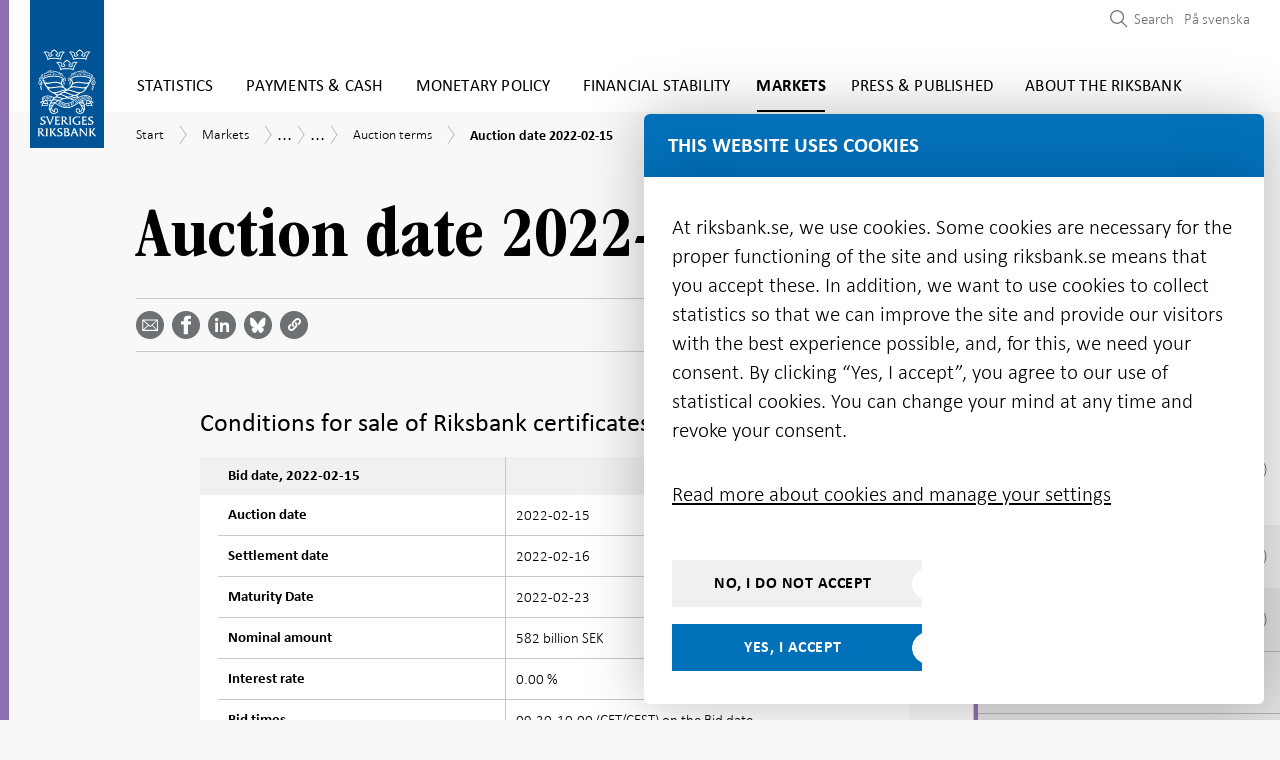

--- FILE ---
content_type: text/html; charset=utf-8
request_url: https://www.riksbank.se/en-gb/markets/market-operations/riksbank-certificates/auction-announcements/2022/auction-date-2022-02-15/
body_size: 52040
content:
<!DOCTYPE html>
<html lang="en-GB">
<!-- ok --> 
<head>
	<meta charset="utf-8">
	<meta http-equiv="X-UA-Compatible" content="IE=edge"><script type="text/javascript">window.NREUM||(NREUM={});NREUM.info = {"beacon":"bam.nr-data.net","errorBeacon":"bam.nr-data.net","licenseKey":"800ced99d0","applicationID":"2827616","transactionName":"Z1NWYBQDC0VXARZfWl4ZeWIlTSREQgsBWlBgV1NRJQ0LQkQNDlpQQhldWgIHHQ==","queueTime":0,"applicationTime":83,"agent":"","atts":""}</script><script type="text/javascript">(window.NREUM||(NREUM={})).init={ajax:{deny_list:["bam.nr-data.net"]},feature_flags:["soft_nav"]};(window.NREUM||(NREUM={})).loader_config={licenseKey:"800ced99d0",applicationID:"2827616",browserID:"2827762"};window.NREUM||(NREUM={}),__nr_require=function(t,e,n){function r(n){if(!e[n]){var i=e[n]={exports:{}};t[n][0].call(i.exports,function(e){var i=t[n][1][e];return r(i||e)},i,i.exports)}return e[n].exports}if("function"==typeof __nr_require)return __nr_require;for(var i=0;i<n.length;i++)r(n[i]);return r}({1:[function(t,e,n){function r(){}function i(t,e,n,r){return function(){return s.recordSupportability("API/"+e+"/called"),o(t+e,[u.now()].concat(c(arguments)),n?null:this,r),n?void 0:this}}var o=t("handle"),a=t(9),c=t(10),f=t("ee").get("tracer"),u=t("loader"),s=t(4),d=NREUM;"undefined"==typeof window.newrelic&&(newrelic=d);var p=["setPageViewName","setCustomAttribute","setErrorHandler","finished","addToTrace","inlineHit","addRelease"],l="api-",v=l+"ixn-";a(p,function(t,e){d[e]=i(l,e,!0,"api")}),d.addPageAction=i(l,"addPageAction",!0),d.setCurrentRouteName=i(l,"routeName",!0),e.exports=newrelic,d.interaction=function(){return(new r).get()};var m=r.prototype={createTracer:function(t,e){var n={},r=this,i="function"==typeof e;return o(v+"tracer",[u.now(),t,n],r),function(){if(f.emit((i?"":"no-")+"fn-start",[u.now(),r,i],n),i)try{return e.apply(this,arguments)}catch(t){throw f.emit("fn-err",[arguments,this,t],n),t}finally{f.emit("fn-end",[u.now()],n)}}}};a("actionText,setName,setAttribute,save,ignore,onEnd,getContext,end,get".split(","),function(t,e){m[e]=i(v,e)}),newrelic.noticeError=function(t,e){"string"==typeof t&&(t=new Error(t)),s.recordSupportability("API/noticeError/called"),o("err",[t,u.now(),!1,e])}},{}],2:[function(t,e,n){function r(t){if(NREUM.init){for(var e=NREUM.init,n=t.split("."),r=0;r<n.length-1;r++)if(e=e[n[r]],"object"!=typeof e)return;return e=e[n[n.length-1]]}}e.exports={getConfiguration:r}},{}],3:[function(t,e,n){var r=!1;try{var i=Object.defineProperty({},"passive",{get:function(){r=!0}});window.addEventListener("testPassive",null,i),window.removeEventListener("testPassive",null,i)}catch(o){}e.exports=function(t){return r?{passive:!0,capture:!!t}:!!t}},{}],4:[function(t,e,n){function r(t,e){var n=[a,t,{name:t},e];return o("storeMetric",n,null,"api"),n}function i(t,e){var n=[c,t,{name:t},e];return o("storeEventMetrics",n,null,"api"),n}var o=t("handle"),a="sm",c="cm";e.exports={constants:{SUPPORTABILITY_METRIC:a,CUSTOM_METRIC:c},recordSupportability:r,recordCustom:i}},{}],5:[function(t,e,n){function r(){return c.exists&&performance.now?Math.round(performance.now()):(o=Math.max((new Date).getTime(),o))-a}function i(){return o}var o=(new Date).getTime(),a=o,c=t(11);e.exports=r,e.exports.offset=a,e.exports.getLastTimestamp=i},{}],6:[function(t,e,n){function r(t,e){var n=t.getEntries();n.forEach(function(t){"first-paint"===t.name?l("timing",["fp",Math.floor(t.startTime)]):"first-contentful-paint"===t.name&&l("timing",["fcp",Math.floor(t.startTime)])})}function i(t,e){var n=t.getEntries();if(n.length>0){var r=n[n.length-1];if(u&&u<r.startTime)return;var i=[r],o=a({});o&&i.push(o),l("lcp",i)}}function o(t){t.getEntries().forEach(function(t){t.hadRecentInput||l("cls",[t])})}function a(t){var e=navigator.connection||navigator.mozConnection||navigator.webkitConnection;if(e)return e.type&&(t["net-type"]=e.type),e.effectiveType&&(t["net-etype"]=e.effectiveType),e.rtt&&(t["net-rtt"]=e.rtt),e.downlink&&(t["net-dlink"]=e.downlink),t}function c(t){if(t instanceof y&&!w){var e=Math.round(t.timeStamp),n={type:t.type};a(n),e<=v.now()?n.fid=v.now()-e:e>v.offset&&e<=Date.now()?(e-=v.offset,n.fid=v.now()-e):e=v.now(),w=!0,l("timing",["fi",e,n])}}function f(t){"hidden"===t&&(u=v.now(),l("pageHide",[u]))}if(!("init"in NREUM&&"page_view_timing"in NREUM.init&&"enabled"in NREUM.init.page_view_timing&&NREUM.init.page_view_timing.enabled===!1)){var u,s,d,p,l=t("handle"),v=t("loader"),m=t(8),g=t(3),y=NREUM.o.EV;if("PerformanceObserver"in window&&"function"==typeof window.PerformanceObserver){s=new PerformanceObserver(r);try{s.observe({entryTypes:["paint"]})}catch(h){}d=new PerformanceObserver(i);try{d.observe({entryTypes:["largest-contentful-paint"]})}catch(h){}p=new PerformanceObserver(o);try{p.observe({type:"layout-shift",buffered:!0})}catch(h){}}if("addEventListener"in document){var w=!1,b=["click","keydown","mousedown","pointerdown","touchstart"];b.forEach(function(t){document.addEventListener(t,c,g(!1))})}m(f)}},{}],7:[function(t,e,n){function r(t,e){if(!i)return!1;if(t!==i)return!1;if(!e)return!0;if(!o)return!1;for(var n=o.split("."),r=e.split("."),a=0;a<r.length;a++)if(r[a]!==n[a])return!1;return!0}var i=null,o=null,a=/Version\/(\S+)\s+Safari/;if(navigator.userAgent){var c=navigator.userAgent,f=c.match(a);f&&c.indexOf("Chrome")===-1&&c.indexOf("Chromium")===-1&&(i="Safari",o=f[1])}e.exports={agent:i,version:o,match:r}},{}],8:[function(t,e,n){function r(t){function e(){t(c&&document[c]?document[c]:document[o]?"hidden":"visible")}"addEventListener"in document&&a&&document.addEventListener(a,e,i(!1))}var i=t(3);e.exports=r;var o,a,c;"undefined"!=typeof document.hidden?(o="hidden",a="visibilitychange",c="visibilityState"):"undefined"!=typeof document.msHidden?(o="msHidden",a="msvisibilitychange"):"undefined"!=typeof document.webkitHidden&&(o="webkitHidden",a="webkitvisibilitychange",c="webkitVisibilityState")},{}],9:[function(t,e,n){function r(t,e){var n=[],r="",o=0;for(r in t)i.call(t,r)&&(n[o]=e(r,t[r]),o+=1);return n}var i=Object.prototype.hasOwnProperty;e.exports=r},{}],10:[function(t,e,n){function r(t,e,n){e||(e=0),"undefined"==typeof n&&(n=t?t.length:0);for(var r=-1,i=n-e||0,o=Array(i<0?0:i);++r<i;)o[r]=t[e+r];return o}e.exports=r},{}],11:[function(t,e,n){e.exports={exists:"undefined"!=typeof window.performance&&window.performance.timing&&"undefined"!=typeof window.performance.timing.navigationStart}},{}],ee:[function(t,e,n){function r(){}function i(t){function e(t){return t&&t instanceof r?t:t?u(t,f,a):a()}function n(n,r,i,o,a){if(a!==!1&&(a=!0),!l.aborted||o){t&&a&&t(n,r,i);for(var c=e(i),f=m(n),u=f.length,s=0;s<u;s++)f[s].apply(c,r);var p=d[w[n]];return p&&p.push([b,n,r,c]),c}}function o(t,e){h[t]=m(t).concat(e)}function v(t,e){var n=h[t];if(n)for(var r=0;r<n.length;r++)n[r]===e&&n.splice(r,1)}function m(t){return h[t]||[]}function g(t){return p[t]=p[t]||i(n)}function y(t,e){l.aborted||s(t,function(t,n){e=e||"feature",w[n]=e,e in d||(d[e]=[])})}var h={},w={},b={on:o,addEventListener:o,removeEventListener:v,emit:n,get:g,listeners:m,context:e,buffer:y,abort:c,aborted:!1};return b}function o(t){return u(t,f,a)}function a(){return new r}function c(){(d.api||d.feature)&&(l.aborted=!0,d=l.backlog={})}var f="nr@context",u=t("gos"),s=t(9),d={},p={},l=e.exports=i();e.exports.getOrSetContext=o,l.backlog=d},{}],gos:[function(t,e,n){function r(t,e,n){if(i.call(t,e))return t[e];var r=n();if(Object.defineProperty&&Object.keys)try{return Object.defineProperty(t,e,{value:r,writable:!0,enumerable:!1}),r}catch(o){}return t[e]=r,r}var i=Object.prototype.hasOwnProperty;e.exports=r},{}],handle:[function(t,e,n){function r(t,e,n,r){i.buffer([t],r),i.emit(t,e,n)}var i=t("ee").get("handle");e.exports=r,r.ee=i},{}],id:[function(t,e,n){function r(t){var e=typeof t;return!t||"object"!==e&&"function"!==e?-1:t===window?0:a(t,o,function(){return i++})}var i=1,o="nr@id",a=t("gos");e.exports=r},{}],loader:[function(t,e,n){function r(){if(!M++){var t=T.info=NREUM.info,e=m.getElementsByTagName("script")[0];if(setTimeout(u.abort,3e4),!(t&&t.licenseKey&&t.applicationID&&e))return u.abort();f(x,function(e,n){t[e]||(t[e]=n)});var n=a();c("mark",["onload",n+T.offset],null,"api"),c("timing",["load",n]);var r=m.createElement("script");0===t.agent.indexOf("http://")||0===t.agent.indexOf("https://")?r.src=t.agent:r.src=l+"://"+t.agent,e.parentNode.insertBefore(r,e)}}function i(){"complete"===m.readyState&&o()}function o(){c("mark",["domContent",a()+T.offset],null,"api")}var a=t(5),c=t("handle"),f=t(9),u=t("ee"),s=t(7),d=t(2),p=t(3),l=d.getConfiguration("ssl")===!1?"http":"https",v=window,m=v.document,g="addEventListener",y="attachEvent",h=v.XMLHttpRequest,w=h&&h.prototype,b=!1;NREUM.o={ST:setTimeout,SI:v.setImmediate,CT:clearTimeout,XHR:h,REQ:v.Request,EV:v.Event,PR:v.Promise,MO:v.MutationObserver};var E=""+location,x={beacon:"bam.nr-data.net",errorBeacon:"bam.nr-data.net",agent:"js-agent.newrelic.com/nr-1216.min.js"},O=h&&w&&w[g]&&!/CriOS/.test(navigator.userAgent),T=e.exports={offset:a.getLastTimestamp(),now:a,origin:E,features:{},xhrWrappable:O,userAgent:s,disabled:b};if(!b){t(1),t(6),m[g]?(m[g]("DOMContentLoaded",o,p(!1)),v[g]("load",r,p(!1))):(m[y]("onreadystatechange",i),v[y]("onload",r)),c("mark",["firstbyte",a.getLastTimestamp()],null,"api");var M=0}},{}],"wrap-function":[function(t,e,n){function r(t,e){function n(e,n,r,f,u){function nrWrapper(){var o,a,s,p;try{a=this,o=d(arguments),s="function"==typeof r?r(o,a):r||{}}catch(l){i([l,"",[o,a,f],s],t)}c(n+"start",[o,a,f],s,u);try{return p=e.apply(a,o)}catch(v){throw c(n+"err",[o,a,v],s,u),v}finally{c(n+"end",[o,a,p],s,u)}}return a(e)?e:(n||(n=""),nrWrapper[p]=e,o(e,nrWrapper,t),nrWrapper)}function r(t,e,r,i,o){r||(r="");var c,f,u,s="-"===r.charAt(0);for(u=0;u<e.length;u++)f=e[u],c=t[f],a(c)||(t[f]=n(c,s?f+r:r,i,f,o))}function c(n,r,o,a){if(!v||e){var c=v;v=!0;try{t.emit(n,r,o,e,a)}catch(f){i([f,n,r,o],t)}v=c}}return t||(t=s),n.inPlace=r,n.flag=p,n}function i(t,e){e||(e=s);try{e.emit("internal-error",t)}catch(n){}}function o(t,e,n){if(Object.defineProperty&&Object.keys)try{var r=Object.keys(t);return r.forEach(function(n){Object.defineProperty(e,n,{get:function(){return t[n]},set:function(e){return t[n]=e,e}})}),e}catch(o){i([o],n)}for(var a in t)l.call(t,a)&&(e[a]=t[a]);return e}function a(t){return!(t&&t instanceof Function&&t.apply&&!t[p])}function c(t,e){var n=e(t);return n[p]=t,o(t,n,s),n}function f(t,e,n){var r=t[e];t[e]=c(r,n)}function u(){for(var t=arguments.length,e=new Array(t),n=0;n<t;++n)e[n]=arguments[n];return e}var s=t("ee"),d=t(10),p="nr@original",l=Object.prototype.hasOwnProperty,v=!1;e.exports=r,e.exports.wrapFunction=c,e.exports.wrapInPlace=f,e.exports.argsToArray=u},{}]},{},["loader"]);</script>
	<meta name="viewport" content="width=device-width, initial-scale=1.0">
	<meta name="format-detection" content="telephone=no">
	<meta name="google-site-verification" content="sdOi-jEKcceHRL4oogqQNBmFAV3PaJ2OuQrsM2pYgXg">
	<link rel="icon"
		  type="image/x-icon"
		  href="/favicon.png">

	<link rel="icon"
		  type="image/png"
		  href="/favicon.png">

	<link rel="apple-touch-icon" sizes="180x180" href="/riksbanken-ikon.png">

	<title>Auction date 2022-02-15 | Sveriges Riksbank</title>


    <meta name="robots" content="all">


	<meta property="og:type" content="website">
<meta property="og:url" content="https://www.riksbank.se/en-gb/markets/market-operations/riksbank-certificates/auction-announcements/2022/auction-date-2022-02-15/">
<meta property="og:title" content="Auction date 2022-02-15">
<meta property="og:description" content="">
<meta property="og:image" content="https://www.riksbank.se/iv-images/publishedmedia/4mgrhhd6dcrr93d0ey0j/Riksbankshuset_open_graph.jpg">

<meta property="fb:app_id" content="441899529290792">

<meta name="twitter:card" content="summary_large_image">
<meta name="twitter:site" content="riksbanken">
<meta name="twitter:creator" content="riksbanken">
<meta name="twitter:title" content="Auction date 2022-02-15">
<meta name="twitter:description" content="">
<meta name="twitter:image" content="https://www.riksbank.se/iv-images/publishedmedia/4mgrhhd6dcrr93d0ey0j/Riksbankshuset_open_graph.jpg">


		<link rel="canonical" href="https://www.riksbank.se/en-gb/markets/market-operations/riksbank-certificates/auction-announcements/2022/auction-date-2022-02-15/" />

		<link rel="alternate" href="https://www.riksbank.se/sv/marknader/marknadsoperationer/riksbankscertifikat/auction-announcements/2022/auktionsdatum-2022-02-15/" hreflang="sv" />

<link href="/Static/js/css/style.e0cb894dd578196624c5.bundle.css" rel="stylesheet"><script src="/Static/js/style.62bb39817db9d0484733.bundle.js"></script>
	

	<script type="text/javascript" src="/modules/EPiServer.Vizzit/ClientResources/js/vizzit.integration.js"></script>
<script type="text/javascript">
$vizzit$ = typeof $vizzit$ != 'undefined' ? $vizzit$ : {};
</script>
<script type="text/javascript">
$vizzit$ = {keys: $vizzit$.keys || {},client: $vizzit$.client || {},config: $vizzit$.config || {},endpoint: $vizzit$.endpoint || {},};
</script>
<script type="text/javascript">
$vizzit$.keys.public = 'PfVkocEeziQyxO4tmAeI8Bxsl1lwLgA9PUjUv0jxh/A=';
</script>
<script type="text/javascript">
$vizzit$.config.cookie_auto = false;
</script>
<script type="text/javascript">
$vizzit$.config.anonymize_ip = true;
</script>


	


<script type="application/ld+json">
	[
	{
	"@context": "http://schema.org",
	"@type": "WebSite",
	"name": "Sveriges Riksbank",
	"url": "https://www.riksbank.se/",
	"potentialAction": {
	"@type": "SearchAction",
	"target": "https://www.riksbank.se/en-gb/search/?query={query}",
	"query-input": "required name=query"
	}
	},
	{
	"@context": "http://schema.org",
	"@type": "Organization",
	"name": "Sveriges Riksbank",
	"url": "https://www.riksbank.se/",
	"logo": "https://www.riksbank.se/logo-riksbanken.png",
	"address": {
	"@type": "PostalAddress",
	"streetAddress":  "Brunkebergstorg 11",
	"postalCode": "11151",
	"addressLocality": "Stockholm, Sweden"
	},
	"contactPoint": {
	"@type": "ContactPoint",
	"telephone": "+46 8 787 00 00",
	"email": "registratorn@riksbank.se",
	"contactType": "customer service"
	},
	"sameAs": [
	"https://twitter.com/riksbanken",
	"https://www.linkedin.com/company/sveriges-riksbank/",
	"https://www.facebook.com/sverigesriksbank",
	"https://www.youtube.com/user/SverigesRiksbank"
	]
	}
		
			,
			{
			"@context": "https://schema.org",
			"@type": "Article",
			"headline": "Auction date 2022-02-15",
			"image": [
				"https://www.riksbank.se/iv-images/publishedmedia/4mgrhhd6dcrr93d0ey0j/Riksbankshuset_open_graph.jpg"
			],
			"datePublished": "2022-02-15T09:30:10",
			"dateModified": "2022-02-15T09:30:10",
			"description": "",
			"mainEntityOfPage": {
				"@type": "WebPage",
				"@id": "https://www.riksbank.se/en-gb/markets/market-operations/riksbank-certificates/auction-announcements/2022/auction-date-2022-02-15/"
			},
			"author": {
				"@type": "Organization",
				"name": "Sveriges Riksbank",
				"logo": {
					"@type": "ImageObject",
					"url": "https://www.riksbank.se/logo-riksbanken.png"
				}
			},
			"publisher": {
				"@type": "Organization",
				"name": "Sveriges Riksbank",
				"logo": {
					"@type": "ImageObject",
					"url": "https://www.riksbank.se/logo-riksbanken.png"
				}
			}
			}
		
	]
</script>

</head>

<body>


	<div class="site section-theme-6">


		<header class="header-section js-preload-style">
			<div class="header-section__top-section">
				<div class="top-section__wrapper">
					


	<div class="logo" id="navigation">
		<a href="/en-gb" class="site-logo" id="sitelogo">
			<img src="/Content/images/logo-riksbanken.svg" width="79" height="158" alt="Logo Sveriges Riksbank">
		</a>
	</div>

<div class="main-menu">


	<a href="#main-content" class="focus-visible" aria-label="Skip to content"><span class="sr-only">Skip to content</span></a>

	<nav aria-label="Main Menu">
	<button type="button" class="mobile-menu__button js-toggle-mobile-menu" data-toggle="menu-container" aria-expanded="false" aria-controls="menu-list" aria-label="Toggle navigation">
		<span class="mobile-menu__button__menu-icon"></span>
	</button>
	<div class="menu-container" id="menu-list">
		<ul class="navigation-items navigation-items--small-screen mobile-menu js-mobile-menu">
				<li class="main-menu__item js-menu-item-expander section-theme-2   " data-level="1">
					<div class="menuitem__link-wrapper js-link-wrapper level-1">
						<a href="/en-gb/statistics/"   >Statistics</a>

							<div class="toggle-menuitems-wrapper">
								<button type="button"
										id="Statistics-12-button"
										class="js-submenuitems-button-state
										open-sub-menuitems js-open-sub-menuitems active
										
										 "
										aria-expanded="false"
										aria-controls="Statistics-12"
								>
									<span class="sr-only" data-button-close-translation="Close submenu" data-button-open-translation="Open submenu">Open submenu</span>
								</button>
							</div>
					</div>

						<ul id="Statistics-12" class="sub-menuitems js-sub-menuitems ">


<li class="sub-menu__item js-menu-item-expander   " data-level="2">
	<div class="menuitem__link-wrapper has-children js-link-wrapper level-2">

		<a class="js-scrollspy-link js-scrollspy-expand" data-id="/en-gb/statistics/interest-rates-and-exchange-rates/" href="/en-gb/statistics/interest-rates-and-exchange-rates/"    data-level="2">Interest rates and exchange rates</a>

			<div class="toggle-menuitems-wrapper">
				<button type="button"
						id="Interestratesandexchangerates-30524-button"
						class="js-submenuitems-button-state open-sub-menuitems js-open-sub-menuitems active "
						aria-expanded="false"
						aria-controls="Interestratesandexchangerates-30524"
						data-level="2"
				>
					<span class="sr-only" data-button-close-translation="Close submenu" data-button-open-translation="Open submenu">Open submenu</span>
				</button>
			</div>

	</div>
		<ul id="Interestratesandexchangerates-30524" class="sub-menuitems js-sub-menuitems ">


<li class="sub-menu__item js-menu-item-expander   " data-level="3">
	<div class="menuitem__link-wrapper  js-link-wrapper level-3">

		<a class="js-scrollspy-link js-scrollspy-expand" data-id="/en-gb/statistics/interest-rates-and-exchange-rates/search-interest-rates-and-exchange-rates/" href="/en-gb/statistics/interest-rates-and-exchange-rates/search-interest-rates-and-exchange-rates/"    data-level="3">Search interest rates and exchange rates</a>


	</div>
</li>


<li class="sub-menu__item js-menu-item-expander   " data-level="3">
	<div class="menuitem__link-wrapper  js-link-wrapper level-3">

		<a class="js-scrollspy-link js-scrollspy-expand" data-id="/en-gb/statistics/interest-rates-and-exchange-rates/search-annual-and-monthly-average-exchange-rates/" href="/en-gb/statistics/interest-rates-and-exchange-rates/search-annual-and-monthly-average-exchange-rates/"    data-level="3">Search annual and monthly average exchange rates</a>


	</div>
</li>


<li class="sub-menu__item js-menu-item-expander   " data-level="3">
	<div class="menuitem__link-wrapper  js-link-wrapper level-3">

		<a class="js-scrollspy-link js-scrollspy-expand" data-id="/en-gb/statistics/interest-rates-and-exchange-rates/search-cross-rates/" href="/en-gb/statistics/interest-rates-and-exchange-rates/search-cross-rates/"    data-level="3">Search cross rates</a>


	</div>
</li>


<li class="sub-menu__item js-menu-item-expander   " data-level="3">
	<div class="menuitem__link-wrapper  js-link-wrapper level-3">

		<a class="js-scrollspy-link js-scrollspy-expand" data-id="/en-gb/statistics/interest-rates-and-exchange-rates/historical-exchange-rates-and-discontinued-currencies/" href="/en-gb/statistics/interest-rates-and-exchange-rates/historical-exchange-rates-and-discontinued-currencies/"    data-level="3">Historical exchange rates and discontinued currencies</a>


	</div>
</li>


<li class="sub-menu__item js-menu-item-expander   " data-level="3">
	<div class="menuitem__link-wrapper  js-link-wrapper level-3">

		<a class="js-scrollspy-link js-scrollspy-expand" data-id="/en-gb/statistics/interest-rates-and-exchange-rates/policy-rate-deposit-and-lending-rate/" href="/en-gb/statistics/interest-rates-and-exchange-rates/policy-rate-deposit-and-lending-rate/"    data-level="3">Policy rate, deposit and lending rate</a>


	</div>
</li>


<li class="sub-menu__item js-menu-item-expander   " data-level="3">
	<div class="menuitem__link-wrapper  js-link-wrapper level-3">

		<a class="js-scrollspy-link js-scrollspy-expand" data-id="/en-gb/statistics/interest-rates-and-exchange-rates/reference-rate/" href="/en-gb/statistics/interest-rates-and-exchange-rates/reference-rate/"    data-level="3">The reference rate (pursuant to the Interest Act)</a>


	</div>
</li>


<li class="sub-menu__item js-menu-item-expander   " data-level="3">
	<div class="menuitem__link-wrapper has-children js-link-wrapper level-3">

		<a class="js-scrollspy-link js-scrollspy-expand" data-id="/en-gb/statistics/interest-rates-and-exchange-rates/retrieving-interest-rates-and-exchange-rates-via-api/" href="/en-gb/statistics/interest-rates-and-exchange-rates/retrieving-interest-rates-and-exchange-rates-via-api/"    data-level="3">Retrieving interest rates and exchange rates via API</a>

			<div class="toggle-menuitems-wrapper">
				<button type="button"
						id="RetrievinginterestratesandexchangeratesviaAPI-30568-button"
						class="js-submenuitems-button-state open-sub-menuitems js-open-sub-menuitems active "
						aria-expanded="false"
						aria-controls="RetrievinginterestratesandexchangeratesviaAPI-30568"
						data-level="3"
				>
					<span class="sr-only" data-button-close-translation="Close submenu" data-button-open-translation="Open submenu">Open submenu</span>
				</button>
			</div>

	</div>
		<ul id="RetrievinginterestratesandexchangeratesviaAPI-30568" class="sub-menuitems js-sub-menuitems ">


<li class="sub-menu__item js-menu-item-expander   " data-level="4">
	<div class="menuitem__link-wrapper  js-link-wrapper level-4">

		<a class="js-scrollspy-link js-scrollspy-expand" data-id="/en-gb/statistics/interest-rates-and-exchange-rates/retrieving-interest-rates-and-exchange-rates-via-api/faq--the-api-for-interest-rates-and-exchange-rates/" href="/en-gb/statistics/interest-rates-and-exchange-rates/retrieving-interest-rates-and-exchange-rates-via-api/faq--the-api-for-interest-rates-and-exchange-rates/"    data-level="4">FAQ – The API for interest rates and exchange rates</a>


	</div>
</li>


<li class="sub-menu__item js-menu-item-expander   " data-level="4">
	<div class="menuitem__link-wrapper  js-link-wrapper level-4">

		<a class="js-scrollspy-link js-scrollspy-expand" data-id="/en-gb/statistics/interest-rates-and-exchange-rates/retrieving-interest-rates-and-exchange-rates-via-api/series-for-the-api/" href="/en-gb/statistics/interest-rates-and-exchange-rates/retrieving-interest-rates-and-exchange-rates-via-api/series-for-the-api/"    data-level="4">Series for the API</a>


	</div>
</li>

		</ul>
</li>


<li class="sub-menu__item js-menu-item-expander   " data-level="3">
	<div class="menuitem__link-wrapper has-children js-link-wrapper level-3">

		<a class="js-scrollspy-link js-scrollspy-expand" data-id="/en-gb/statistics/interest-rates-and-exchange-rates/explanations--interest-rates-and-exchange-rates/" href="/en-gb/statistics/interest-rates-and-exchange-rates/explanations--interest-rates-and-exchange-rates/"    data-level="3">Explanations – interest rates and exchange rates</a>

			<div class="toggle-menuitems-wrapper">
				<button type="button"
						id="Explanations–interestratesandexchangerates-30571-button"
						class="js-submenuitems-button-state open-sub-menuitems js-open-sub-menuitems active "
						aria-expanded="false"
						aria-controls="Explanations–interestratesandexchangerates-30571"
						data-level="3"
				>
					<span class="sr-only" data-button-close-translation="Close submenu" data-button-open-translation="Open submenu">Open submenu</span>
				</button>
			</div>

	</div>
		<ul id="Explanations–interestratesandexchangerates-30571" class="sub-menuitems js-sub-menuitems ">


<li class="sub-menu__item js-menu-item-expander   " data-level="4">
	<div class="menuitem__link-wrapper  js-link-wrapper level-4">

		<a class="js-scrollspy-link js-scrollspy-expand" data-id="/en-gb/statistics/interest-rates-and-exchange-rates/explanations--interest-rates-and-exchange-rates/frequently-asked-questions-about-exchange-rates/" href="/en-gb/statistics/interest-rates-and-exchange-rates/explanations--interest-rates-and-exchange-rates/frequently-asked-questions-about-exchange-rates/"    data-level="4">Frequently asked questions about exchange rates</a>


	</div>
</li>


<li class="sub-menu__item js-menu-item-expander   " data-level="4">
	<div class="menuitem__link-wrapper  js-link-wrapper level-4">

		<a class="js-scrollspy-link js-scrollspy-expand" data-id="/en-gb/statistics/interest-rates-and-exchange-rates/explanations--interest-rates-and-exchange-rates/currency/" href="/en-gb/statistics/interest-rates-and-exchange-rates/explanations--interest-rates-and-exchange-rates/currency/"    data-level="4">Currency codes</a>


	</div>
</li>


<li class="sub-menu__item js-menu-item-expander   " data-level="4">
	<div class="menuitem__link-wrapper  js-link-wrapper level-4">

		<a class="js-scrollspy-link js-scrollspy-expand" data-id="/en-gb/statistics/interest-rates-and-exchange-rates/explanations--interest-rates-and-exchange-rates/riksbank-rates/" href="/en-gb/statistics/interest-rates-and-exchange-rates/explanations--interest-rates-and-exchange-rates/riksbank-rates/"    data-level="4">Riksbank rates</a>


	</div>
</li>


<li class="sub-menu__item js-menu-item-expander   " data-level="4">
	<div class="menuitem__link-wrapper has-children js-link-wrapper level-4">

		<a class="js-scrollspy-link js-scrollspy-expand" data-id="/en-gb/statistics/interest-rates-and-exchange-rates/explanations--interest-rates-and-exchange-rates/swedish-market-rates/" href="/en-gb/statistics/interest-rates-and-exchange-rates/explanations--interest-rates-and-exchange-rates/swedish-market-rates/"    data-level="4">Swedish market rates</a>

			<div class="toggle-menuitems-wrapper">
				<button type="button"
						id="Swedishmarketrates-1168-button"
						class="js-submenuitems-button-state open-sub-menuitems js-open-sub-menuitems active "
						aria-expanded="false"
						aria-controls="Swedishmarketrates-1168"
						data-level="4"
				>
					<span class="sr-only" data-button-close-translation="Close submenu" data-button-open-translation="Open submenu">Open submenu</span>
				</button>
			</div>

	</div>
		<ul id="Swedishmarketrates-1168" class="sub-menuitems js-sub-menuitems ">


<li class="sub-menu__item js-menu-item-expander   " data-level="5">
	<div class="menuitem__link-wrapper  js-link-wrapper level-5">

		<a class="js-scrollspy-link js-scrollspy-expand" data-id="/en-gb/statistics/interest-rates-and-exchange-rates/explanations--interest-rates-and-exchange-rates/swedish-market-rates/stibor/" href="/en-gb/statistics/interest-rates-and-exchange-rates/explanations--interest-rates-and-exchange-rates/swedish-market-rates/stibor/"    data-level="5">STIBOR</a>


	</div>
</li>

		</ul>
</li>


<li class="sub-menu__item js-menu-item-expander   " data-level="4">
	<div class="menuitem__link-wrapper  js-link-wrapper level-4">

		<a class="js-scrollspy-link js-scrollspy-expand" data-id="/en-gb/statistics/interest-rates-and-exchange-rates/explanations--interest-rates-and-exchange-rates/international-market-rates/" href="/en-gb/statistics/interest-rates-and-exchange-rates/explanations--interest-rates-and-exchange-rates/international-market-rates/"    data-level="4">International market rates</a>


	</div>
</li>


<li class="sub-menu__item js-menu-item-expander   " data-level="4">
	<div class="menuitem__link-wrapper  js-link-wrapper level-4">

		<a class="js-scrollspy-link js-scrollspy-expand" data-id="/en-gb/statistics/interest-rates-and-exchange-rates/explanations--interest-rates-and-exchange-rates/effective-exchange-rate-indices/" href="/en-gb/statistics/interest-rates-and-exchange-rates/explanations--interest-rates-and-exchange-rates/effective-exchange-rate-indices/"    data-level="4">Effective exchange rate index</a>


	</div>
</li>

		</ul>
</li>

		</ul>
</li>


<li class="sub-menu__item js-menu-item-expander   " data-level="2">
	<div class="menuitem__link-wrapper has-children js-link-wrapper level-2">

		<a class="js-scrollspy-link js-scrollspy-expand" data-id="/en-gb/statistics/swestr/" href="/en-gb/statistics/swestr/"    data-level="2">SWESTR</a>

			<div class="toggle-menuitems-wrapper">
				<button type="button"
						id="SWESTR-17735-button"
						class="js-submenuitems-button-state open-sub-menuitems js-open-sub-menuitems active "
						aria-expanded="false"
						aria-controls="SWESTR-17735"
						data-level="2"
				>
					<span class="sr-only" data-button-close-translation="Close submenu" data-button-open-translation="Open submenu">Open submenu</span>
				</button>
			</div>

	</div>
		<ul id="SWESTR-17735" class="sub-menuitems js-sub-menuitems ">


<li class="sub-menu__item js-menu-item-expander   " data-level="3">
	<div class="menuitem__link-wrapper  js-link-wrapper level-3">

		<a class="js-scrollspy-link js-scrollspy-expand" data-id="/en-gb/statistics/swestr/search-swestr/" href="/en-gb/statistics/swestr/search-swestr/"    data-level="3">Search SWESTR data</a>


	</div>
</li>


<li class="sub-menu__item js-menu-item-expander   " data-level="3">
	<div class="menuitem__link-wrapper has-children js-link-wrapper level-3">

		<a class="js-scrollspy-link js-scrollspy-expand" data-id="/en-gb/statistics/swestr/calculation-method-and-transaction-dataset-for-swestr/" href="/en-gb/statistics/swestr/calculation-method-and-transaction-dataset-for-swestr/"    data-level="3">Calculation method and transaction dataset</a>

			<div class="toggle-menuitems-wrapper">
				<button type="button"
						id="Calculationmethodandtransactiondataset-17736-button"
						class="js-submenuitems-button-state open-sub-menuitems js-open-sub-menuitems active "
						aria-expanded="false"
						aria-controls="Calculationmethodandtransactiondataset-17736"
						data-level="3"
				>
					<span class="sr-only" data-button-close-translation="Close submenu" data-button-open-translation="Open submenu">Open submenu</span>
				</button>
			</div>

	</div>
		<ul id="Calculationmethodandtransactiondataset-17736" class="sub-menuitems js-sub-menuitems ">


<li class="sub-menu__item js-menu-item-expander   " data-level="4">
	<div class="menuitem__link-wrapper  js-link-wrapper level-4">

		<a class="js-scrollspy-link js-scrollspy-expand" data-id="/en-gb/statistics/swestr/calculation-method-and-transaction-dataset-for-swestr/data-source-for-swestr/" href="/en-gb/statistics/swestr/calculation-method-and-transaction-dataset-for-swestr/data-source-for-swestr/"    data-level="4">Data source for SWESTR</a>


	</div>
</li>


<li class="sub-menu__item js-menu-item-expander   " data-level="4">
	<div class="menuitem__link-wrapper  js-link-wrapper level-4">

		<a class="js-scrollspy-link js-scrollspy-expand" data-id="/en-gb/statistics/swestr/calculation-method-and-transaction-dataset-for-swestr/report-on-the-transaction-dataset-for-swestr/" href="/en-gb/statistics/swestr/calculation-method-and-transaction-dataset-for-swestr/report-on-the-transaction-dataset-for-swestr/"    data-level="4">Report on the transaction dataset for SWESTR</a>


	</div>
</li>

		</ul>
</li>


<li class="sub-menu__item js-menu-item-expander   " data-level="3">
	<div class="menuitem__link-wrapper  js-link-wrapper level-3">

		<a class="js-scrollspy-link js-scrollspy-expand" data-id="/en-gb/statistics/swestr/process-for-the-publication-of-swestr/" href="/en-gb/statistics/swestr/process-for-the-publication-of-swestr/"    data-level="3">Process for the publication</a>


	</div>
</li>


<li class="sub-menu__item js-menu-item-expander   " data-level="3">
	<div class="menuitem__link-wrapper  js-link-wrapper level-3">

		<a class="js-scrollspy-link js-scrollspy-expand" data-id="/en-gb/statistics/swestr/swestr-average-rates-and-index/" href="/en-gb/statistics/swestr/swestr-average-rates-and-index/"    data-level="3">SWESTR average rates and index</a>


	</div>
</li>


<li class="sub-menu__item js-menu-item-expander   " data-level="3">
	<div class="menuitem__link-wrapper has-children js-link-wrapper level-3">

		<a class="js-scrollspy-link js-scrollspy-expand" data-id="/en-gb/statistics/swestr/governance-of-swestr/" href="/en-gb/statistics/swestr/governance-of-swestr/"    data-level="3">Governance</a>

			<div class="toggle-menuitems-wrapper">
				<button type="button"
						id="Governance-17750-button"
						class="js-submenuitems-button-state open-sub-menuitems js-open-sub-menuitems active "
						aria-expanded="false"
						aria-controls="Governance-17750"
						data-level="3"
				>
					<span class="sr-only" data-button-close-translation="Close submenu" data-button-open-translation="Open submenu">Open submenu</span>
				</button>
			</div>

	</div>
		<ul id="Governance-17750" class="sub-menuitems js-sub-menuitems ">


<li class="sub-menu__item js-menu-item-expander   " data-level="4">
	<div class="menuitem__link-wrapper  js-link-wrapper level-4">

		<a class="js-scrollspy-link js-scrollspy-expand" data-id="/en-gb/statistics/swestr/governance-of-swestr/oversight/" href="/en-gb/statistics/swestr/governance-of-swestr/oversight/"    data-level="4">Oversight</a>


	</div>
</li>


<li class="sub-menu__item js-menu-item-expander   " data-level="4">
	<div class="menuitem__link-wrapper  js-link-wrapper level-4">

		<a class="js-scrollspy-link js-scrollspy-expand" data-id="/en-gb/statistics/swestr/governance-of-swestr/the-riksbanks-role-as-administrator-of-swestr/" href="/en-gb/statistics/swestr/governance-of-swestr/the-riksbanks-role-as-administrator-of-swestr/"    data-level="4">The Riksbank&#39;s role as administrator of SWESTR</a>


	</div>
</li>

		</ul>
</li>


<li class="sub-menu__item js-menu-item-expander   " data-level="3">
	<div class="menuitem__link-wrapper has-children js-link-wrapper level-3">

		<a class="js-scrollspy-link js-scrollspy-expand" data-id="/en-gb/statistics/swestr/for-reporting-agencies/" href="/en-gb/statistics/swestr/for-reporting-agencies/"    data-level="3">For reporting agencies</a>

			<div class="toggle-menuitems-wrapper">
				<button type="button"
						id="Forreportingagencies-17760-button"
						class="js-submenuitems-button-state open-sub-menuitems js-open-sub-menuitems active "
						aria-expanded="false"
						aria-controls="Forreportingagencies-17760"
						data-level="3"
				>
					<span class="sr-only" data-button-close-translation="Close submenu" data-button-open-translation="Open submenu">Open submenu</span>
				</button>
			</div>

	</div>
		<ul id="Forreportingagencies-17760" class="sub-menuitems js-sub-menuitems ">


<li class="sub-menu__item js-menu-item-expander   " data-level="4">
	<div class="menuitem__link-wrapper  js-link-wrapper level-4">

		<a class="js-scrollspy-link js-scrollspy-expand" data-id="/en-gb/statistics/swestr/for-reporting-agencies/faqs-about-reporting/" href="/en-gb/statistics/swestr/for-reporting-agencies/faqs-about-reporting/"    data-level="4">FAQs about reporting</a>


	</div>
</li>

		</ul>
</li>


<li class="sub-menu__item js-menu-item-expander   " data-level="3">
	<div class="menuitem__link-wrapper  js-link-wrapper level-3">

		<a class="js-scrollspy-link js-scrollspy-expand" data-id="/en-gb/statistics/swestr/conditions-for-use-and-re-publishing/" href="/en-gb/statistics/swestr/conditions-for-use-and-re-publishing/"    data-level="3">Conditions for the use and re-publication of SWESTR</a>


	</div>
</li>


<li class="sub-menu__item js-menu-item-expander   " data-level="3">
	<div class="menuitem__link-wrapper  js-link-wrapper level-3">

		<a class="js-scrollspy-link js-scrollspy-expand" data-id="/en-gb/statistics/swestr/collecting-swestr-via-api/" href="/en-gb/statistics/swestr/collecting-swestr-via-api/"    data-level="3">Collecting SWESTR via API</a>


	</div>
</li>


<li class="sub-menu__item js-menu-item-expander   " data-level="3">
	<div class="menuitem__link-wrapper has-children js-link-wrapper level-3">

		<a class="js-scrollspy-link js-scrollspy-expand" data-id="/en-gb/statistics/swestr/swestr-advisory-group/" href="/en-gb/statistics/swestr/swestr-advisory-group/"    data-level="3">SWESTR Advisory Group</a>

			<div class="toggle-menuitems-wrapper">
				<button type="button"
						id="SWESTRAdvisoryGroup-17779-button"
						class="js-submenuitems-button-state open-sub-menuitems js-open-sub-menuitems active "
						aria-expanded="false"
						aria-controls="SWESTRAdvisoryGroup-17779"
						data-level="3"
				>
					<span class="sr-only" data-button-close-translation="Close submenu" data-button-open-translation="Open submenu">Open submenu</span>
				</button>
			</div>

	</div>
		<ul id="SWESTRAdvisoryGroup-17779" class="sub-menuitems js-sub-menuitems ">


<li class="sub-menu__item js-menu-item-expander   " data-level="4">
	<div class="menuitem__link-wrapper  js-link-wrapper level-4">

		<a class="js-scrollspy-link js-scrollspy-expand" data-id="/en-gb/statistics/swestr/swestr-advisory-group/forum-on-reference-rates/" href="/en-gb/statistics/swestr/swestr-advisory-group/forum-on-reference-rates/"    data-level="4">Forum on reference rates</a>


	</div>
</li>

		</ul>
</li>


<li class="sub-menu__item js-menu-item-expander   " data-level="3">
	<div class="menuitem__link-wrapper  js-link-wrapper level-3">

		<a class="js-scrollspy-link js-scrollspy-expand" data-id="/en-gb/statistics/swestr/historical-proxy-for-swestr/" href="/en-gb/statistics/swestr/historical-proxy-for-swestr/"    data-level="3">Historical estimates</a>


	</div>
</li>


<li class="sub-menu__item js-menu-item-expander   " data-level="3">
	<div class="menuitem__link-wrapper  js-link-wrapper level-3">

		<a class="js-scrollspy-link js-scrollspy-expand" data-id="/en-gb/statistics/swestr/annual-report--the-development-of-swestr/" href="/en-gb/statistics/swestr/annual-report--the-development-of-swestr/"    data-level="3">Annual report on SWESTR</a>


	</div>
</li>


<li class="sub-menu__item js-menu-item-expander   " data-level="3">
	<div class="menuitem__link-wrapper has-children js-link-wrapper level-3">

		<a class="js-scrollspy-link js-scrollspy-expand" data-id="/en-gb/statistics/swestr/background-on-swestr/" href="/en-gb/statistics/swestr/background-on-swestr/"    data-level="3">Background</a>

			<div class="toggle-menuitems-wrapper">
				<button type="button"
						id="Background-17780-button"
						class="js-submenuitems-button-state open-sub-menuitems js-open-sub-menuitems active "
						aria-expanded="false"
						aria-controls="Background-17780"
						data-level="3"
				>
					<span class="sr-only" data-button-close-translation="Close submenu" data-button-open-translation="Open submenu">Open submenu</span>
				</button>
			</div>

	</div>
		<ul id="Background-17780" class="sub-menuitems js-sub-menuitems ">


<li class="sub-menu__item js-menu-item-expander   " data-level="4">
	<div class="menuitem__link-wrapper  js-link-wrapper level-4">

		<a class="js-scrollspy-link js-scrollspy-expand" data-id="/en-gb/statistics/swestr/background-on-swestr/test-period-for-swestr/" href="/en-gb/statistics/swestr/background-on-swestr/test-period-for-swestr/"    data-level="4">Test period</a>


	</div>
</li>

		</ul>
</li>

		</ul>
</li>


<li class="sub-menu__item js-menu-item-expander   " data-level="2">
	<div class="menuitem__link-wrapper has-children js-link-wrapper level-2">

		<a class="js-scrollspy-link js-scrollspy-expand" data-id="/en-gb/statistics/financial-market-statistics/" href="/en-gb/statistics/financial-market-statistics/"    data-level="2">Financial Market Statistics</a>

			<div class="toggle-menuitems-wrapper">
				<button type="button"
						id="FinancialMarketStatistics-1180-button"
						class="js-submenuitems-button-state open-sub-menuitems js-open-sub-menuitems active "
						aria-expanded="false"
						aria-controls="FinancialMarketStatistics-1180"
						data-level="2"
				>
					<span class="sr-only" data-button-close-translation="Close submenu" data-button-open-translation="Open submenu">Open submenu</span>
				</button>
			</div>

	</div>
		<ul id="FinancialMarketStatistics-1180" class="sub-menuitems js-sub-menuitems ">


<li class="sub-menu__item js-menu-item-expander   " data-level="3">
	<div class="menuitem__link-wrapper  js-link-wrapper level-3">

		<a class="js-scrollspy-link js-scrollspy-expand" data-id="/en-gb/statistics/financial-market-statistics/list-of-swedish-monetary-financial-institutions/" href="/en-gb/statistics/financial-market-statistics/list-of-swedish-monetary-financial-institutions/"    data-level="3">List of Swedish Monetary Financial Institutions</a>


	</div>
</li>

		</ul>
</li>


<li class="sub-menu__item js-menu-item-expander   " data-level="2">
	<div class="menuitem__link-wrapper  js-link-wrapper level-2">

		<a class="js-scrollspy-link js-scrollspy-expand" data-id="/en-gb/statistics/balance-of-payments-statistics/" href="/en-gb/statistics/balance-of-payments-statistics/"    data-level="2">Balance of payments statistics</a>


	</div>
</li>


<li class="sub-menu__item js-menu-item-expander   " data-level="2">
	<div class="menuitem__link-wrapper  js-link-wrapper level-2">

		<a class="js-scrollspy-link js-scrollspy-expand" data-id="/en-gb/statistics/securities-statistics/" href="/en-gb/statistics/securities-statistics/"    data-level="2">Securities statistics</a>


	</div>
</li>


<li class="sub-menu__item js-menu-item-expander   " data-level="2">
	<div class="menuitem__link-wrapper has-children js-link-wrapper level-2">

		<a class="js-scrollspy-link js-scrollspy-expand" data-id="/en-gb/statistics/turnover-statistics/" href="/en-gb/statistics/turnover-statistics/"    data-level="2">Turnover statistics</a>

			<div class="toggle-menuitems-wrapper">
				<button type="button"
						id="Turnoverstatistics-1704-button"
						class="js-submenuitems-button-state open-sub-menuitems js-open-sub-menuitems active "
						aria-expanded="false"
						aria-controls="Turnoverstatistics-1704"
						data-level="2"
				>
					<span class="sr-only" data-button-close-translation="Close submenu" data-button-open-translation="Open submenu">Open submenu</span>
				</button>
			</div>

	</div>
		<ul id="Turnoverstatistics-1704" class="sub-menuitems js-sub-menuitems ">


<li class="sub-menu__item js-menu-item-expander   " data-level="3">
	<div class="menuitem__link-wrapper  js-link-wrapper level-3">

		<a class="js-scrollspy-link js-scrollspy-expand" data-id="/en-gb/statistics/turnover-statistics/fi-market/" href="/en-gb/statistics/turnover-statistics/fi-market/"    data-level="3">FI Market</a>


	</div>
</li>


<li class="sub-menu__item js-menu-item-expander   " data-level="3">
	<div class="menuitem__link-wrapper  js-link-wrapper level-3">

		<a class="js-scrollspy-link js-scrollspy-expand" data-id="/en-gb/statistics/turnover-statistics/fx-market/" href="/en-gb/statistics/turnover-statistics/fx-market/"    data-level="3">FX Market</a>


	</div>
</li>


<li class="sub-menu__item js-menu-item-expander   " data-level="3">
	<div class="menuitem__link-wrapper  js-link-wrapper level-3">

		<a class="js-scrollspy-link js-scrollspy-expand" data-id="/en-gb/statistics/turnover-statistics/ird-market/" href="/en-gb/statistics/turnover-statistics/ird-market/"    data-level="3">IRD Market</a>


	</div>
</li>


<li class="sub-menu__item js-menu-item-expander   " data-level="3">
	<div class="menuitem__link-wrapper  js-link-wrapper level-3">

		<a class="js-scrollspy-link js-scrollspy-expand" data-id="/en-gb/statistics/turnover-statistics/retrieving-turnover-statistics-via-api/" href="/en-gb/statistics/turnover-statistics/retrieving-turnover-statistics-via-api/"    data-level="3">Retrieving turnover statistics via API</a>


	</div>
</li>


<li class="sub-menu__item js-menu-item-expander   " data-level="3">
	<div class="menuitem__link-wrapper has-children js-link-wrapper level-3">

		<a class="js-scrollspy-link js-scrollspy-expand" data-id="/en-gb/statistics/turnover-statistics/selma/" href="/en-gb/statistics/turnover-statistics/selma/"    data-level="3">SELMA-reporting</a>

			<div class="toggle-menuitems-wrapper">
				<button type="button"
						id="SELMA-reporting-1302-button"
						class="js-submenuitems-button-state open-sub-menuitems js-open-sub-menuitems active "
						aria-expanded="false"
						aria-controls="SELMA-reporting-1302"
						data-level="3"
				>
					<span class="sr-only" data-button-close-translation="Close submenu" data-button-open-translation="Open submenu">Open submenu</span>
				</button>
			</div>

	</div>
		<ul id="SELMA-reporting-1302" class="sub-menuitems js-sub-menuitems ">


<li class="sub-menu__item js-menu-item-expander   " data-level="4">
	<div class="menuitem__link-wrapper  js-link-wrapper level-4">

		<a class="js-scrollspy-link js-scrollspy-expand" data-id="/en-gb/statistics/turnover-statistics/selma/questions-and-aswers/" href="/en-gb/statistics/turnover-statistics/selma/questions-and-aswers/"    data-level="4">Questions and answers</a>


	</div>
</li>

		</ul>
</li>

		</ul>
</li>


<li class="sub-menu__item js-menu-item-expander   " data-level="2">
	<div class="menuitem__link-wrapper has-children js-link-wrapper level-2">

		<a class="js-scrollspy-link js-scrollspy-expand" data-id="/en-gb/statistics/statistics-on-payments/" href="/en-gb/statistics/statistics-on-payments/"    data-level="2">Statistics on payments</a>

			<div class="toggle-menuitems-wrapper">
				<button type="button"
						id="Statisticsonpayments-8306-button"
						class="js-submenuitems-button-state open-sub-menuitems js-open-sub-menuitems active "
						aria-expanded="false"
						aria-controls="Statisticsonpayments-8306"
						data-level="2"
				>
					<span class="sr-only" data-button-close-translation="Close submenu" data-button-open-translation="Open submenu">Open submenu</span>
				</button>
			</div>

	</div>
		<ul id="Statisticsonpayments-8306" class="sub-menuitems js-sub-menuitems ">


<li class="sub-menu__item js-menu-item-expander   " data-level="3">
	<div class="menuitem__link-wrapper  js-link-wrapper level-3">

		<a class="js-scrollspy-link js-scrollspy-expand" data-id="/en-gb/statistics/statistics-on-payments/for-reporting-agents/" href="/en-gb/statistics/statistics-on-payments/for-reporting-agents/"    data-level="3">For reporting agents</a>


	</div>
</li>

		</ul>
</li>


<li class="sub-menu__item js-menu-item-expander   " data-level="2">
	<div class="menuitem__link-wrapper  js-link-wrapper level-2">

		<a class="js-scrollspy-link js-scrollspy-expand" data-id="/en-gb/statistics/statistics-on-banknotes-and-coins/" href="/en-gb/statistics/statistics-on-banknotes-and-coins/"    data-level="2">Statistics on banknotes and coins</a>


	</div>
</li>


<li class="sub-menu__item js-menu-item-expander   " data-level="2">
	<div class="menuitem__link-wrapper  js-link-wrapper level-2">

		<a class="js-scrollspy-link js-scrollspy-expand" data-id="/en-gb/statistics/statistics-on-payments-in-rix/" href="/en-gb/statistics/statistics-on-payments-in-rix/"    data-level="2">Statistics on payments in RIX-RTGS</a>


	</div>
</li>


<li class="sub-menu__item js-menu-item-expander   " data-level="2">
	<div class="menuitem__link-wrapper  js-link-wrapper level-2">

		<a class="js-scrollspy-link js-scrollspy-expand" data-id="/en-gb/statistics/payment-patterns/" href="/en-gb/statistics/payment-patterns/"    data-level="2">Payment habits of Swedish people</a>


	</div>
</li>


<li class="sub-menu__item js-menu-item-expander   " data-level="2">
	<div class="menuitem__link-wrapper has-children js-link-wrapper level-2">

		<a class="js-scrollspy-link js-scrollspy-expand" data-id="/en-gb/statistics/riksbanks-balance-sheet/" href="/en-gb/statistics/riksbanks-balance-sheet/"    data-level="2">Riksbank&#39;s balance sheet</a>

			<div class="toggle-menuitems-wrapper">
				<button type="button"
						id="Riksbank&#39;sbalancesheet-1189-button"
						class="js-submenuitems-button-state open-sub-menuitems js-open-sub-menuitems active "
						aria-expanded="false"
						aria-controls="Riksbank&#39;sbalancesheet-1189"
						data-level="2"
				>
					<span class="sr-only" data-button-close-translation="Close submenu" data-button-open-translation="Open submenu">Open submenu</span>
				</button>
			</div>

	</div>
		<ul id="Riksbank&#39;sbalancesheet-1189" class="sub-menuitems js-sub-menuitems ">


<li class="sub-menu__item js-menu-item-expander   " data-level="3">
	<div class="menuitem__link-wrapper  js-link-wrapper level-3">

		<a class="js-scrollspy-link js-scrollspy-expand" data-id="/en-gb/statistics/riksbanks-balance-sheet/the-riksbanks-assets-and-liabilities-the-weekly-report/" href="/en-gb/statistics/riksbanks-balance-sheet/the-riksbanks-assets-and-liabilities-the-weekly-report/"    data-level="3">The Riksbank&#39;s assets and liabilities, the Weekly Report</a>


	</div>
</li>


<li class="sub-menu__item js-menu-item-expander   " data-level="3">
	<div class="menuitem__link-wrapper  js-link-wrapper level-3">

		<a class="js-scrollspy-link js-scrollspy-expand" data-id="/en-gb/statistics/riksbanks-balance-sheet/official-reserve-assets-weekly-report/" href="/en-gb/statistics/riksbanks-balance-sheet/official-reserve-assets-weekly-report/"    data-level="3">Official reserve assets (weekly report)</a>


	</div>
</li>


<li class="sub-menu__item js-menu-item-expander   " data-level="3">
	<div class="menuitem__link-wrapper  js-link-wrapper level-3">

		<a class="js-scrollspy-link js-scrollspy-expand" data-id="/en-gb/statistics/riksbanks-balance-sheet/international-reserve-and-foreign-currency-liquidity/" href="/en-gb/statistics/riksbanks-balance-sheet/international-reserve-and-foreign-currency-liquidity/"    data-level="3">International Reserve and Foreign Currency Liquidity</a>


	</div>
</li>


<li class="sub-menu__item js-menu-item-expander   " data-level="3">
	<div class="menuitem__link-wrapper  js-link-wrapper level-3">

		<a class="js-scrollspy-link js-scrollspy-expand" data-id="/en-gb/statistics/riksbanks-balance-sheet/the-riksbanks-accounting-principles/" href="/en-gb/statistics/riksbanks-balance-sheet/the-riksbanks-accounting-principles/"    data-level="3">The Riksbank&#39;s accounting principles</a>


	</div>
</li>


<li class="sub-menu__item js-menu-item-expander   " data-level="3">
	<div class="menuitem__link-wrapper  js-link-wrapper level-3">

		<a class="js-scrollspy-link js-scrollspy-expand" data-id="/en-gb/statistics/riksbanks-balance-sheet/the-framework-for-the-riksbanks-equity-in-the-sveriges-riksbank-act/" href="/en-gb/statistics/riksbanks-balance-sheet/the-framework-for-the-riksbanks-equity-in-the-sveriges-riksbank-act/"    data-level="3">The framework for the Riksbank&#39;s equity in the Sveriges Riksbank Act</a>


	</div>
</li>


<li class="sub-menu__item js-menu-item-expander   " data-level="3">
	<div class="menuitem__link-wrapper  js-link-wrapper level-3">

		<a class="js-scrollspy-link js-scrollspy-expand" data-id="/en-gb/statistics/riksbanks-balance-sheet/published-about-the-riksbanks-balance-sheet/" href="/en-gb/statistics/riksbanks-balance-sheet/published-about-the-riksbanks-balance-sheet/"    data-level="3">Published about the Riksbank’s balance sheet</a>


	</div>
</li>

		</ul>
</li>


<li class="sub-menu__item js-menu-item-expander   " data-level="2">
	<div class="menuitem__link-wrapper has-children js-link-wrapper level-2">

		<a class="js-scrollspy-link js-scrollspy-expand" data-id="/en-gb/statistics/macro-indicators/" href="/en-gb/statistics/macro-indicators/"    data-level="2">Macro indicators and forecasts</a>

			<div class="toggle-menuitems-wrapper">
				<button type="button"
						id="Macroindicatorsandforecasts-1114-button"
						class="js-submenuitems-button-state open-sub-menuitems js-open-sub-menuitems active "
						aria-expanded="false"
						aria-controls="Macroindicatorsandforecasts-1114"
						data-level="2"
				>
					<span class="sr-only" data-button-close-translation="Close submenu" data-button-open-translation="Open submenu">Open submenu</span>
				</button>
			</div>

	</div>
		<ul id="Macroindicatorsandforecasts-1114" class="sub-menuitems js-sub-menuitems ">


<li class="sub-menu__item js-menu-item-expander   " data-level="3">
	<div class="menuitem__link-wrapper has-children js-link-wrapper level-3">

		<a class="js-scrollspy-link js-scrollspy-expand" data-id="/en-gb/statistics/macro-indicators/forecasts-and-outcomes/" href="/en-gb/statistics/macro-indicators/forecasts-and-outcomes/"    data-level="3">Forecasts and outcomes</a>

			<div class="toggle-menuitems-wrapper">
				<button type="button"
						id="Forecastsandoutcomes-32478-button"
						class="js-submenuitems-button-state open-sub-menuitems js-open-sub-menuitems active "
						aria-expanded="false"
						aria-controls="Forecastsandoutcomes-32478"
						data-level="3"
				>
					<span class="sr-only" data-button-close-translation="Close submenu" data-button-open-translation="Open submenu">Open submenu</span>
				</button>
			</div>

	</div>
		<ul id="Forecastsandoutcomes-32478" class="sub-menuitems js-sub-menuitems ">


<li class="sub-menu__item js-menu-item-expander   " data-level="4">
	<div class="menuitem__link-wrapper  js-link-wrapper level-4">

		<a class="js-scrollspy-link js-scrollspy-expand" data-id="/en-gb/statistics/macro-indicators/forecasts-and-outcomes/retrieving-forecasts-and-outcomes-via-api/" href="/en-gb/statistics/macro-indicators/forecasts-and-outcomes/retrieving-forecasts-and-outcomes-via-api/"    data-level="4">Retrieving forecasts and outcomes via API</a>


	</div>
</li>

		</ul>
</li>


<li class="sub-menu__item js-menu-item-expander   " data-level="3">
	<div class="menuitem__link-wrapper  js-link-wrapper level-3">

		<a class="js-scrollspy-link js-scrollspy-expand" data-id="/en-gb/statistics/macro-indicators/underlying-inflation/" href="/en-gb/statistics/macro-indicators/underlying-inflation/"    data-level="3">Underlying inflation</a>


	</div>
</li>


<li class="sub-menu__item js-menu-item-expander   " data-level="3">
	<div class="menuitem__link-wrapper  js-link-wrapper level-3">

		<a class="js-scrollspy-link js-scrollspy-expand" data-id="/en-gb/statistics/macro-indicators/resource-utilisation-indicator/" href="/en-gb/statistics/macro-indicators/resource-utilisation-indicator/"    data-level="3">Resource utilisation indicator</a>


	</div>
</li>


<li class="sub-menu__item js-menu-item-expander   " data-level="3">
	<div class="menuitem__link-wrapper  js-link-wrapper level-3">

		<a class="js-scrollspy-link js-scrollspy-expand" data-id="/en-gb/statistics/macro-indicators/cpif-sub-groups/" href="/en-gb/statistics/macro-indicators/cpif-sub-groups/"    data-level="3">CPIF sub-groups</a>


	</div>
</li>

		</ul>
</li>


<li class="sub-menu__item js-menu-item-expander   " data-level="2">
	<div class="menuitem__link-wrapper  js-link-wrapper level-2">

		<a class="js-scrollspy-link js-scrollspy-expand" data-id="/en-gb/statistics/statistics-portals-at-other-authorities/" href="/en-gb/statistics/statistics-portals-at-other-authorities/"    data-level="2">Statistics portals at other authorities</a>


	</div>
</li>


<li class="sub-menu__item js-menu-item-expander   " data-level="2">
	<div class="menuitem__link-wrapper  js-link-wrapper level-2">

		<a class="js-scrollspy-link js-scrollspy-expand" data-id="/en-gb/statistics/historical-monetary-statistics-of-sweden/" href="/en-gb/statistics/historical-monetary-statistics-of-sweden/"    data-level="2">Historical Monetary Statistics of Sweden</a>


	</div>
</li>


<li class="sub-menu__item js-menu-item-expander   " data-level="2">
	<div class="menuitem__link-wrapper has-children js-link-wrapper level-2">

		<a class="js-scrollspy-link js-scrollspy-expand" data-id="/en-gb/statistics/reporting-of-international-bank-statistics-iris/" href="/en-gb/statistics/reporting-of-international-bank-statistics-iris/"    data-level="2">International banking statistics</a>

			<div class="toggle-menuitems-wrapper">
				<button type="button"
						id="Internationalbankingstatistics-21743-button"
						class="js-submenuitems-button-state open-sub-menuitems js-open-sub-menuitems active "
						aria-expanded="false"
						aria-controls="Internationalbankingstatistics-21743"
						data-level="2"
				>
					<span class="sr-only" data-button-close-translation="Close submenu" data-button-open-translation="Open submenu">Open submenu</span>
				</button>
			</div>

	</div>
		<ul id="Internationalbankingstatistics-21743" class="sub-menuitems js-sub-menuitems ">


<li class="sub-menu__item js-menu-item-expander   " data-level="3">
	<div class="menuitem__link-wrapper  js-link-wrapper level-3">

		<a class="js-scrollspy-link js-scrollspy-expand" data-id="/en-gb/statistics/reporting-of-international-bank-statistics-iris/swedish-banking-groups/" href="/en-gb/statistics/reporting-of-international-bank-statistics-iris/swedish-banking-groups/"    data-level="3">Swedish banking groups</a>


	</div>
</li>


<li class="sub-menu__item js-menu-item-expander   " data-level="3">
	<div class="menuitem__link-wrapper  js-link-wrapper level-3">

		<a class="js-scrollspy-link js-scrollspy-expand" data-id="/en-gb/statistics/reporting-of-international-bank-statistics-iris/swedish-banking-sector/" href="/en-gb/statistics/reporting-of-international-bank-statistics-iris/swedish-banking-sector/"    data-level="3">Swedish banking sector</a>


	</div>
</li>


<li class="sub-menu__item js-menu-item-expander   " data-level="3">
	<div class="menuitem__link-wrapper  js-link-wrapper level-3">

		<a class="js-scrollspy-link js-scrollspy-expand" data-id="/en-gb/statistics/reporting-of-international-bank-statistics-iris/more-information/" href="/en-gb/statistics/reporting-of-international-bank-statistics-iris/more-information/"    data-level="3">More information</a>


	</div>
</li>


<li class="sub-menu__item js-menu-item-expander   " data-level="3">
	<div class="menuitem__link-wrapper  js-link-wrapper level-3">

		<a class="js-scrollspy-link js-scrollspy-expand" data-id="/en-gb/statistics/reporting-of-international-bank-statistics-iris/for-reporting-agents/" href="/en-gb/statistics/reporting-of-international-bank-statistics-iris/for-reporting-agents/"    data-level="3">For reporting agents</a>


	</div>
</li>

		</ul>
</li>
						</ul>
				</li>
				<li class="main-menu__item js-menu-item-expander section-theme-7   " data-level="1">
					<div class="menuitem__link-wrapper js-link-wrapper level-1">
						<a href="/en-gb/payments--cash/"   >Payments &amp; cash</a>

							<div class="toggle-menuitems-wrapper">
								<button type="button"
										id="Payments&amp;cash-7664-button"
										class="js-submenuitems-button-state
										open-sub-menuitems js-open-sub-menuitems active
										
										 "
										aria-expanded="false"
										aria-controls="Payments&amp;cash-7664"
								>
									<span class="sr-only" data-button-close-translation="Close submenu" data-button-open-translation="Open submenu">Open submenu</span>
								</button>
							</div>
					</div>

						<ul id="Payments&amp;cash-7664" class="sub-menuitems js-sub-menuitems ">


<li class="sub-menu__item js-menu-item-expander   " data-level="2">
	<div class="menuitem__link-wrapper has-children js-link-wrapper level-2">

		<a class="js-scrollspy-link js-scrollspy-expand" data-id="/en-gb/payments--cash/payments-in-sweden/" href="/en-gb/payments--cash/payments-in-sweden/"    data-level="2">Payments Report</a>

			<div class="toggle-menuitems-wrapper">
				<button type="button"
						id="PaymentsReport-11023-button"
						class="js-submenuitems-button-state open-sub-menuitems js-open-sub-menuitems active "
						aria-expanded="false"
						aria-controls="PaymentsReport-11023"
						data-level="2"
				>
					<span class="sr-only" data-button-close-translation="Close submenu" data-button-open-translation="Open submenu">Open submenu</span>
				</button>
			</div>

	</div>
		<ul id="PaymentsReport-11023" class="sub-menuitems js-sub-menuitems ">


<li class="sub-menu__item js-menu-item-expander   " data-level="3">
	<div class="menuitem__link-wrapper has-children js-link-wrapper level-3">

		<a class="js-scrollspy-link js-scrollspy-expand" data-id="/en-gb/payments--cash/payments-in-sweden/payments-report-2025/" href="/en-gb/payments--cash/payments-in-sweden/payments-report-2025/"    data-level="3">Payments Report 2025</a>

			<div class="toggle-menuitems-wrapper">
				<button type="button"
						id="PaymentsReport2025-36583-button"
						class="js-submenuitems-button-state open-sub-menuitems js-open-sub-menuitems active "
						aria-expanded="false"
						aria-controls="PaymentsReport2025-36583"
						data-level="3"
				>
					<span class="sr-only" data-button-close-translation="Close submenu" data-button-open-translation="Open submenu">Open submenu</span>
				</button>
			</div>

	</div>
		<ul id="PaymentsReport2025-36583" class="sub-menuitems js-sub-menuitems ">


<li class="sub-menu__item js-menu-item-expander   " data-level="4">
	<div class="menuitem__link-wrapper has-children js-link-wrapper level-4">

		<a class="js-scrollspy-link js-scrollspy-expand" data-id="/en-gb/payments--cash/payments-in-sweden/payments-report-2025/trends-on-the-payments-market/" href="/en-gb/payments--cash/payments-in-sweden/payments-report-2025/trends-on-the-payments-market/"    data-level="4">Trends on the payments market</a>

			<div class="toggle-menuitems-wrapper">
				<button type="button"
						id="Trendsonthepaymentsmarket-36734-button"
						class="js-submenuitems-button-state open-sub-menuitems js-open-sub-menuitems active "
						aria-expanded="false"
						aria-controls="Trendsonthepaymentsmarket-36734"
						data-level="4"
				>
					<span class="sr-only" data-button-close-translation="Close submenu" data-button-open-translation="Open submenu">Open submenu</span>
				</button>
			</div>

	</div>
		<ul id="Trendsonthepaymentsmarket-36734" class="sub-menuitems js-sub-menuitems ">


<li class="sub-menu__item js-menu-item-expander   " data-level="5">
	<div class="menuitem__link-wrapper  js-link-wrapper level-5">

		<a class="js-scrollspy-link js-scrollspy-expand" data-id="/en-gb/payments--cash/payments-in-sweden/payments-report-2025/trends-on-the-payments-market/the-swedish-payments-market-is-almost-entirely-digital/" href="/en-gb/payments--cash/payments-in-sweden/payments-report-2025/trends-on-the-payments-market/the-swedish-payments-market-is-almost-entirely-digital/"    data-level="5">The Swedish payments market is almost entirely digital</a>


	</div>
</li>


<li class="sub-menu__item js-menu-item-expander   " data-level="5">
	<div class="menuitem__link-wrapper  js-link-wrapper level-5">

		<a class="js-scrollspy-link js-scrollspy-expand" data-id="/en-gb/payments--cash/payments-in-sweden/payments-report-2025/trends-on-the-payments-market/small-businesses-views-on-payments-/" href="/en-gb/payments--cash/payments-in-sweden/payments-report-2025/trends-on-the-payments-market/small-businesses-views-on-payments-/"    data-level="5">Small businesses&#39; views on payments </a>


	</div>
</li>


<li class="sub-menu__item js-menu-item-expander   " data-level="5">
	<div class="menuitem__link-wrapper  js-link-wrapper level-5">

		<a class="js-scrollspy-link js-scrollspy-expand" data-id="/en-gb/payments--cash/payments-in-sweden/payments-report-2025/trends-on-the-payments-market/many-small-retail-businesses-have-stopped-accepting-cash-/" href="/en-gb/payments--cash/payments-in-sweden/payments-report-2025/trends-on-the-payments-market/many-small-retail-businesses-have-stopped-accepting-cash-/"    data-level="5">Many small retail businesses have stopped accepting cash </a>


	</div>
</li>


<li class="sub-menu__item js-menu-item-expander   " data-level="5">
	<div class="menuitem__link-wrapper  js-link-wrapper level-5">

		<a class="js-scrollspy-link js-scrollspy-expand" data-id="/en-gb/payments--cash/payments-in-sweden/payments-report-2025/trends-on-the-payments-market/global-trends-in-the-payments-market-/" href="/en-gb/payments--cash/payments-in-sweden/payments-report-2025/trends-on-the-payments-market/global-trends-in-the-payments-market-/"    data-level="5">Global trends in the payments market </a>


	</div>
</li>

		</ul>
</li>


<li class="sub-menu__item js-menu-item-expander   " data-level="4">
	<div class="menuitem__link-wrapper has-children js-link-wrapper level-4">

		<a class="js-scrollspy-link js-scrollspy-expand" data-id="/en-gb/payments--cash/payments-in-sweden/payments-report-2025/safety-efficiency-and-accessibility/" href="/en-gb/payments--cash/payments-in-sweden/payments-report-2025/safety-efficiency-and-accessibility/"    data-level="4">Safety, efficiency and accessibility</a>

			<div class="toggle-menuitems-wrapper">
				<button type="button"
						id="Safety,efficiencyandaccessibility-36654-button"
						class="js-submenuitems-button-state open-sub-menuitems js-open-sub-menuitems active "
						aria-expanded="false"
						aria-controls="Safety,efficiencyandaccessibility-36654"
						data-level="4"
				>
					<span class="sr-only" data-button-close-translation="Close submenu" data-button-open-translation="Open submenu">Open submenu</span>
				</button>
			</div>

	</div>
		<ul id="Safety,efficiencyandaccessibility-36654" class="sub-menuitems js-sub-menuitems ">


<li class="sub-menu__item js-menu-item-expander   " data-level="5">
	<div class="menuitem__link-wrapper  js-link-wrapper level-5">

		<a class="js-scrollspy-link js-scrollspy-expand" data-id="/en-gb/payments--cash/payments-in-sweden/payments-report-2025/safety-efficiency-and-accessibility/are-payments-in-sweden-safe/" href="/en-gb/payments--cash/payments-in-sweden/payments-report-2025/safety-efficiency-and-accessibility/are-payments-in-sweden-safe/"    data-level="5">Are payments in Sweden safe?</a>


	</div>
</li>


<li class="sub-menu__item js-menu-item-expander   " data-level="5">
	<div class="menuitem__link-wrapper  js-link-wrapper level-5">

		<a class="js-scrollspy-link js-scrollspy-expand" data-id="/en-gb/payments--cash/payments-in-sweden/payments-report-2025/safety-efficiency-and-accessibility/are-payments-in-sweden-efficient/" href="/en-gb/payments--cash/payments-in-sweden/payments-report-2025/safety-efficiency-and-accessibility/are-payments-in-sweden-efficient/"    data-level="5">Are payments in Sweden efficient?</a>


	</div>
</li>


<li class="sub-menu__item js-menu-item-expander   " data-level="5">
	<div class="menuitem__link-wrapper  js-link-wrapper level-5">

		<a class="js-scrollspy-link js-scrollspy-expand" data-id="/en-gb/payments--cash/payments-in-sweden/payments-report-2025/safety-efficiency-and-accessibility/are-payments-in-sweden-accessible/" href="/en-gb/payments--cash/payments-in-sweden/payments-report-2025/safety-efficiency-and-accessibility/are-payments-in-sweden-accessible/"    data-level="5">Are payments in Sweden accessible?</a>


	</div>
</li>

		</ul>
</li>


<li class="sub-menu__item js-menu-item-expander   " data-level="4">
	<div class="menuitem__link-wrapper has-children js-link-wrapper level-4">

		<a class="js-scrollspy-link js-scrollspy-expand" data-id="/en-gb/payments--cash/payments-in-sweden/payments-report-2025/the-riksbanks-work-and-recommendations/" href="/en-gb/payments--cash/payments-in-sweden/payments-report-2025/the-riksbanks-work-and-recommendations/"    data-level="4">The Riksbank&#39;s work and recommendations</a>

			<div class="toggle-menuitems-wrapper">
				<button type="button"
						id="TheRiksbank&#39;sworkandrecommendations-36584-button"
						class="js-submenuitems-button-state open-sub-menuitems js-open-sub-menuitems active "
						aria-expanded="false"
						aria-controls="TheRiksbank&#39;sworkandrecommendations-36584"
						data-level="4"
				>
					<span class="sr-only" data-button-close-translation="Close submenu" data-button-open-translation="Open submenu">Open submenu</span>
				</button>
			</div>

	</div>
		<ul id="TheRiksbank&#39;sworkandrecommendations-36584" class="sub-menuitems js-sub-menuitems ">


<li class="sub-menu__item js-menu-item-expander   " data-level="5">
	<div class="menuitem__link-wrapper  js-link-wrapper level-5">

		<a class="js-scrollspy-link js-scrollspy-expand" data-id="/en-gb/payments--cash/payments-in-sweden/payments-report-2025/the-riksbanks-work-and-recommendations/the-publics-ability-to-pay-in-times-of-crisis-and-states-of-heightened-alert-needs-to-be-strengthened-/" href="/en-gb/payments--cash/payments-in-sweden/payments-report-2025/the-riksbanks-work-and-recommendations/the-publics-ability-to-pay-in-times-of-crisis-and-states-of-heightened-alert-needs-to-be-strengthened-/"    data-level="5">The public&#39;s ability to pay in times of crisis and states of heightened alert needs to be strengthened </a>


	</div>
</li>


<li class="sub-menu__item js-menu-item-expander   " data-level="5">
	<div class="menuitem__link-wrapper  js-link-wrapper level-5">

		<a class="js-scrollspy-link js-scrollspy-expand" data-id="/en-gb/payments--cash/payments-in-sweden/payments-report-2025/the-riksbanks-work-and-recommendations/everyone-shall-be-able-to-pay-/" href="/en-gb/payments--cash/payments-in-sweden/payments-report-2025/the-riksbanks-work-and-recommendations/everyone-shall-be-able-to-pay-/"    data-level="5">Everyone shall be able to pay </a>


	</div>
</li>


<li class="sub-menu__item js-menu-item-expander   " data-level="5">
	<div class="menuitem__link-wrapper  js-link-wrapper level-5">

		<a class="js-scrollspy-link js-scrollspy-expand" data-id="/en-gb/payments--cash/payments-in-sweden/payments-report-2025/the-riksbanks-work-and-recommendations/future-payments-infrastructure-needs-to-evolve/" href="/en-gb/payments--cash/payments-in-sweden/payments-report-2025/the-riksbanks-work-and-recommendations/future-payments-infrastructure-needs-to-evolve/"    data-level="5">Future payments infrastructure needs to evolve</a>


	</div>
</li>


<li class="sub-menu__item js-menu-item-expander   " data-level="5">
	<div class="menuitem__link-wrapper  js-link-wrapper level-5">

		<a class="js-scrollspy-link js-scrollspy-expand" data-id="/en-gb/payments--cash/payments-in-sweden/payments-report-2025/the-riksbanks-work-and-recommendations/the-rix-payments-system-needs-to-be-able-to-handle-future-challenges/" href="/en-gb/payments--cash/payments-in-sweden/payments-report-2025/the-riksbanks-work-and-recommendations/the-rix-payments-system-needs-to-be-able-to-handle-future-challenges/"    data-level="5">The RIX payments system needs to be able to handle future challenges</a>


	</div>
</li>


<li class="sub-menu__item js-menu-item-expander   " data-level="5">
	<div class="menuitem__link-wrapper  js-link-wrapper level-5">

		<a class="js-scrollspy-link js-scrollspy-expand" data-id="/en-gb/payments--cash/payments-in-sweden/payments-report-2025/the-riksbanks-work-and-recommendations/the-future-of-the-digital-euro-affects-work-on-the-e-krona-/" href="/en-gb/payments--cash/payments-in-sweden/payments-report-2025/the-riksbanks-work-and-recommendations/the-future-of-the-digital-euro-affects-work-on-the-e-krona-/"    data-level="5">The future of the digital euro affects work on the e-krona </a>


	</div>
</li>


<li class="sub-menu__item js-menu-item-expander   " data-level="5">
	<div class="menuitem__link-wrapper  js-link-wrapper level-5">

		<a class="js-scrollspy-link js-scrollspy-expand" data-id="/en-gb/payments--cash/payments-in-sweden/payments-report-2025/the-riksbanks-work-and-recommendations/annex-numerical-data/" href="/en-gb/payments--cash/payments-in-sweden/payments-report-2025/the-riksbanks-work-and-recommendations/annex-numerical-data/"    data-level="5">Annex: Numerical data</a>


	</div>
</li>

		</ul>
</li>

		</ul>
</li>


<li class="sub-menu__item js-menu-item-expander   " data-level="3">
	<div class="menuitem__link-wrapper has-children js-link-wrapper level-3">

		<a class="js-scrollspy-link js-scrollspy-expand" data-id="/en-gb/payments--cash/payments-in-sweden/payments-report--2024/" href="/en-gb/payments--cash/payments-in-sweden/payments-report--2024/"    data-level="3">Payments Report  2024</a>

			<div class="toggle-menuitems-wrapper">
				<button type="button"
						id="PaymentsReport2024-32060-button"
						class="js-submenuitems-button-state open-sub-menuitems js-open-sub-menuitems active "
						aria-expanded="false"
						aria-controls="PaymentsReport2024-32060"
						data-level="3"
				>
					<span class="sr-only" data-button-close-translation="Close submenu" data-button-open-translation="Open submenu">Open submenu</span>
				</button>
			</div>

	</div>
		<ul id="PaymentsReport2024-32060" class="sub-menuitems js-sub-menuitems ">


<li class="sub-menu__item js-menu-item-expander   " data-level="4">
	<div class="menuitem__link-wrapper has-children js-link-wrapper level-4">

		<a class="js-scrollspy-link js-scrollspy-expand" data-id="/en-gb/payments--cash/payments-in-sweden/payments-report--2024/trends-in-the-payments-market/" href="/en-gb/payments--cash/payments-in-sweden/payments-report--2024/trends-in-the-payments-market/"    data-level="4">Trends in the payments market</a>

			<div class="toggle-menuitems-wrapper">
				<button type="button"
						id="Trendsinthepaymentsmarket-32192-button"
						class="js-submenuitems-button-state open-sub-menuitems js-open-sub-menuitems active "
						aria-expanded="false"
						aria-controls="Trendsinthepaymentsmarket-32192"
						data-level="4"
				>
					<span class="sr-only" data-button-close-translation="Close submenu" data-button-open-translation="Open submenu">Open submenu</span>
				</button>
			</div>

	</div>
		<ul id="Trendsinthepaymentsmarket-32192" class="sub-menuitems js-sub-menuitems ">


<li class="sub-menu__item js-menu-item-expander   " data-level="5">
	<div class="menuitem__link-wrapper  js-link-wrapper level-5">

		<a class="js-scrollspy-link js-scrollspy-expand" data-id="/en-gb/payments--cash/payments-in-sweden/payments-report--2024/trends-in-the-payments-market/payment-habits-in-sweden/" href="/en-gb/payments--cash/payments-in-sweden/payments-report--2024/trends-in-the-payments-market/payment-habits-in-sweden/"    data-level="5">Payment habits in Sweden</a>


	</div>
</li>


<li class="sub-menu__item js-menu-item-expander   " data-level="5">
	<div class="menuitem__link-wrapper  js-link-wrapper level-5">

		<a class="js-scrollspy-link js-scrollspy-expand" data-id="/en-gb/payments--cash/payments-in-sweden/payments-report--2024/trends-in-the-payments-market/cash-is-rarely-used-and-the-supply-of-cash-services-is-decreasing/" href="/en-gb/payments--cash/payments-in-sweden/payments-report--2024/trends-in-the-payments-market/cash-is-rarely-used-and-the-supply-of-cash-services-is-decreasing/"    data-level="5">Cash is rarely used and the supply of cash services is decreasing</a>


	</div>
</li>


<li class="sub-menu__item js-menu-item-expander   " data-level="5">
	<div class="menuitem__link-wrapper  js-link-wrapper level-5">

		<a class="js-scrollspy-link js-scrollspy-expand" data-id="/en-gb/payments--cash/payments-in-sweden/payments-report--2024/trends-in-the-payments-market/transfers-abroad-are-perceived-as-safe-but-expensive/" href="/en-gb/payments--cash/payments-in-sweden/payments-report--2024/trends-in-the-payments-market/transfers-abroad-are-perceived-as-safe-but-expensive/"    data-level="5">Transfers abroad are perceived as safe but expensive</a>


	</div>
</li>


<li class="sub-menu__item js-menu-item-expander   " data-level="5">
	<div class="menuitem__link-wrapper  js-link-wrapper level-5">

		<a class="js-scrollspy-link js-scrollspy-expand" data-id="/en-gb/payments--cash/payments-in-sweden/payments-report--2024/trends-in-the-payments-market/the-digitalisation-of-payments-is-a-global-trend/" href="/en-gb/payments--cash/payments-in-sweden/payments-report--2024/trends-in-the-payments-market/the-digitalisation-of-payments-is-a-global-trend/"    data-level="5">The digitalisation of payments is a global trend</a>


	</div>
</li>

		</ul>
</li>


<li class="sub-menu__item js-menu-item-expander   " data-level="4">
	<div class="menuitem__link-wrapper has-children js-link-wrapper level-4">

		<a class="js-scrollspy-link js-scrollspy-expand" data-id="/en-gb/payments--cash/payments-in-sweden/payments-report--2024/safety-efficiency-and-accessibility/" href="/en-gb/payments--cash/payments-in-sweden/payments-report--2024/safety-efficiency-and-accessibility/"    data-level="4">Safety, efficiency and accessibility</a>

			<div class="toggle-menuitems-wrapper">
				<button type="button"
						id="Safety,efficiencyandaccessibility-32122-button"
						class="js-submenuitems-button-state open-sub-menuitems js-open-sub-menuitems active "
						aria-expanded="false"
						aria-controls="Safety,efficiencyandaccessibility-32122"
						data-level="4"
				>
					<span class="sr-only" data-button-close-translation="Close submenu" data-button-open-translation="Open submenu">Open submenu</span>
				</button>
			</div>

	</div>
		<ul id="Safety,efficiencyandaccessibility-32122" class="sub-menuitems js-sub-menuitems ">


<li class="sub-menu__item js-menu-item-expander   " data-level="5">
	<div class="menuitem__link-wrapper  js-link-wrapper level-5">

		<a class="js-scrollspy-link js-scrollspy-expand" data-id="/en-gb/payments--cash/payments-in-sweden/payments-report--2024/safety-efficiency-and-accessibility/are-payments-in-sweden-safe/" href="/en-gb/payments--cash/payments-in-sweden/payments-report--2024/safety-efficiency-and-accessibility/are-payments-in-sweden-safe/"    data-level="5">Are payments in Sweden safe?</a>


	</div>
</li>


<li class="sub-menu__item js-menu-item-expander   " data-level="5">
	<div class="menuitem__link-wrapper  js-link-wrapper level-5">

		<a class="js-scrollspy-link js-scrollspy-expand" data-id="/en-gb/payments--cash/payments-in-sweden/payments-report--2024/safety-efficiency-and-accessibility/are-payments-in-sweden-efficient/" href="/en-gb/payments--cash/payments-in-sweden/payments-report--2024/safety-efficiency-and-accessibility/are-payments-in-sweden-efficient/"    data-level="5">Are payments in Sweden efficient?</a>


	</div>
</li>


<li class="sub-menu__item js-menu-item-expander   " data-level="5">
	<div class="menuitem__link-wrapper  js-link-wrapper level-5">

		<a class="js-scrollspy-link js-scrollspy-expand" data-id="/en-gb/payments--cash/payments-in-sweden/payments-report--2024/safety-efficiency-and-accessibility/are-payments-in-sweden-accessible/" href="/en-gb/payments--cash/payments-in-sweden/payments-report--2024/safety-efficiency-and-accessibility/are-payments-in-sweden-accessible/"    data-level="5">Are payments in Sweden accessible?</a>


	</div>
</li>

		</ul>
</li>


<li class="sub-menu__item js-menu-item-expander   " data-level="4">
	<div class="menuitem__link-wrapper has-children js-link-wrapper level-4">

		<a class="js-scrollspy-link js-scrollspy-expand" data-id="/en-gb/payments--cash/payments-in-sweden/payments-report--2024/the-riksbanks-work-and-policy/" href="/en-gb/payments--cash/payments-in-sweden/payments-report--2024/the-riksbanks-work-and-policy/"    data-level="4">The Riksbank’s work and policy</a>

			<div class="toggle-menuitems-wrapper">
				<button type="button"
						id="TheRiksbank’sworkandpolicy-32061-button"
						class="js-submenuitems-button-state open-sub-menuitems js-open-sub-menuitems active "
						aria-expanded="false"
						aria-controls="TheRiksbank’sworkandpolicy-32061"
						data-level="4"
				>
					<span class="sr-only" data-button-close-translation="Close submenu" data-button-open-translation="Open submenu">Open submenu</span>
				</button>
			</div>

	</div>
		<ul id="TheRiksbank’sworkandpolicy-32061" class="sub-menuitems js-sub-menuitems ">


<li class="sub-menu__item js-menu-item-expander   " data-level="5">
	<div class="menuitem__link-wrapper  js-link-wrapper level-5">

		<a class="js-scrollspy-link js-scrollspy-expand" data-id="/en-gb/payments--cash/payments-in-sweden/payments-report--2024/the-riksbanks-work-and-policy/everyone-must-be-able-to-pay/" href="/en-gb/payments--cash/payments-in-sweden/payments-report--2024/the-riksbanks-work-and-policy/everyone-must-be-able-to-pay/"    data-level="5">Everyone must be able to pay</a>


	</div>
</li>


<li class="sub-menu__item js-menu-item-expander   " data-level="5">
	<div class="menuitem__link-wrapper  js-link-wrapper level-5">

		<a class="js-scrollspy-link js-scrollspy-expand" data-id="/en-gb/payments--cash/payments-in-sweden/payments-report--2024/the-riksbanks-work-and-policy/payments-should-work-even-in-crisis-and-war/" href="/en-gb/payments--cash/payments-in-sweden/payments-report--2024/the-riksbanks-work-and-policy/payments-should-work-even-in-crisis-and-war/"    data-level="5">Payments should work even in crisis and war</a>


	</div>
</li>


<li class="sub-menu__item js-menu-item-expander   " data-level="5">
	<div class="menuitem__link-wrapper  js-link-wrapper level-5">

		<a class="js-scrollspy-link js-scrollspy-expand" data-id="/en-gb/payments--cash/payments-in-sweden/payments-report--2024/the-riksbanks-work-and-policy/modernisation-of-the-payment-infrastructure-necessary/" href="/en-gb/payments--cash/payments-in-sweden/payments-report--2024/the-riksbanks-work-and-policy/modernisation-of-the-payment-infrastructure-necessary/"    data-level="5">Modernisation of the payment infrastructure necessary</a>


	</div>
</li>


<li class="sub-menu__item js-menu-item-expander   " data-level="5">
	<div class="menuitem__link-wrapper  js-link-wrapper level-5">

		<a class="js-scrollspy-link js-scrollspy-expand" data-id="/en-gb/payments--cash/payments-in-sweden/payments-report--2024/the-riksbanks-work-and-policy/more-measures-needed-to-protect-cash/" href="/en-gb/payments--cash/payments-in-sweden/payments-report--2024/the-riksbanks-work-and-policy/more-measures-needed-to-protect-cash/"    data-level="5">More measures needed to protect cash</a>


	</div>
</li>


<li class="sub-menu__item js-menu-item-expander   " data-level="5">
	<div class="menuitem__link-wrapper  js-link-wrapper level-5">

		<a class="js-scrollspy-link js-scrollspy-expand" data-id="/en-gb/payments--cash/payments-in-sweden/payments-report--2024/the-riksbanks-work-and-policy/work-on-the-e-krona-continues/" href="/en-gb/payments--cash/payments-in-sweden/payments-report--2024/the-riksbanks-work-and-policy/work-on-the-e-krona-continues/"    data-level="5">Work on the e-krona continues</a>


	</div>
</li>

		</ul>
</li>

		</ul>
</li>


<li class="sub-menu__item js-menu-item-expander   " data-level="3">
	<div class="menuitem__link-wrapper has-children js-link-wrapper level-3">

		<a class="js-scrollspy-link js-scrollspy-expand" data-id="/en-gb/payments--cash/payments-in-sweden/payments-report-2022/" href="/en-gb/payments--cash/payments-in-sweden/payments-report-2022/"    data-level="3">Payments Report 2022</a>

			<div class="toggle-menuitems-wrapper">
				<button type="button"
						id="PaymentsReport2022-26268-button"
						class="js-submenuitems-button-state open-sub-menuitems js-open-sub-menuitems active "
						aria-expanded="false"
						aria-controls="PaymentsReport2022-26268"
						data-level="3"
				>
					<span class="sr-only" data-button-close-translation="Close submenu" data-button-open-translation="Open submenu">Open submenu</span>
				</button>
			</div>

	</div>
		<ul id="PaymentsReport2022-26268" class="sub-menuitems js-sub-menuitems ">


<li class="sub-menu__item js-menu-item-expander   " data-level="4">
	<div class="menuitem__link-wrapper has-children js-link-wrapper level-4">

		<a class="js-scrollspy-link js-scrollspy-expand" data-id="/en-gb/payments--cash/payments-in-sweden/payments-report-2022/trends-on-the-payment-market/" href="/en-gb/payments--cash/payments-in-sweden/payments-report-2022/trends-on-the-payment-market/"    data-level="4">Trends on the payment market</a>

			<div class="toggle-menuitems-wrapper">
				<button type="button"
						id="Trendsonthepaymentmarket-26392-button"
						class="js-submenuitems-button-state open-sub-menuitems js-open-sub-menuitems active "
						aria-expanded="false"
						aria-controls="Trendsonthepaymentmarket-26392"
						data-level="4"
				>
					<span class="sr-only" data-button-close-translation="Close submenu" data-button-open-translation="Open submenu">Open submenu</span>
				</button>
			</div>

	</div>
		<ul id="Trendsonthepaymentmarket-26392" class="sub-menuitems js-sub-menuitems ">


<li class="sub-menu__item js-menu-item-expander   " data-level="5">
	<div class="menuitem__link-wrapper  js-link-wrapper level-5">

		<a class="js-scrollspy-link js-scrollspy-expand" data-id="/en-gb/payments--cash/payments-in-sweden/payments-report-2022/trends-on-the-payment-market/-in-sweden-we-prefer-to-pay-digitally/" href="/en-gb/payments--cash/payments-in-sweden/payments-report-2022/trends-on-the-payment-market/-in-sweden-we-prefer-to-pay-digitally/"    data-level="5"> In Sweden, we prefer to pay digitally</a>


	</div>
</li>


<li class="sub-menu__item js-menu-item-expander   " data-level="5">
	<div class="menuitem__link-wrapper  js-link-wrapper level-5">

		<a class="js-scrollspy-link js-scrollspy-expand" data-id="/en-gb/payments--cash/payments-in-sweden/payments-report-2022/trends-on-the-payment-market/paying-by-mobile-phone-is-popular-/" href="/en-gb/payments--cash/payments-in-sweden/payments-report-2022/trends-on-the-payment-market/paying-by-mobile-phone-is-popular-/"    data-level="5">Paying by mobile phone is popular </a>


	</div>
</li>


<li class="sub-menu__item js-menu-item-expander   " data-level="5">
	<div class="menuitem__link-wrapper  js-link-wrapper level-5">

		<a class="js-scrollspy-link js-scrollspy-expand" data-id="/en-gb/payments--cash/payments-in-sweden/payments-report-2022/trends-on-the-payment-market/payments-in-stores-are-rarely-made-in-cash/" href="/en-gb/payments--cash/payments-in-sweden/payments-report-2022/trends-on-the-payment-market/payments-in-stores-are-rarely-made-in-cash/"    data-level="5">Payments in stores are rarely made in cash</a>


	</div>
</li>


<li class="sub-menu__item js-menu-item-expander   " data-level="5">
	<div class="menuitem__link-wrapper  js-link-wrapper level-5">

		<a class="js-scrollspy-link js-scrollspy-expand" data-id="/en-gb/payments--cash/payments-in-sweden/payments-report-2022/trends-on-the-payment-market/difficult-for-many-to-pay-digitally/" href="/en-gb/payments--cash/payments-in-sweden/payments-report-2022/trends-on-the-payment-market/difficult-for-many-to-pay-digitally/"    data-level="5">Difficult for many to pay digitally</a>


	</div>
</li>


<li class="sub-menu__item js-menu-item-expander   " data-level="5">
	<div class="menuitem__link-wrapper  js-link-wrapper level-5">

		<a class="js-scrollspy-link js-scrollspy-expand" data-id="/en-gb/payments--cash/payments-in-sweden/payments-report-2022/trends-on-the-payment-market/one-in-ten-sends-money-abroad/" href="/en-gb/payments--cash/payments-in-sweden/payments-report-2022/trends-on-the-payment-market/one-in-ten-sends-money-abroad/"    data-level="5">One in ten sends money abroad</a>


	</div>
</li>

		</ul>
</li>


<li class="sub-menu__item js-menu-item-expander   " data-level="4">
	<div class="menuitem__link-wrapper has-children js-link-wrapper level-4">

		<a class="js-scrollspy-link js-scrollspy-expand" data-id="/en-gb/payments--cash/payments-in-sweden/payments-report-2022/safety-and-efficiency/" href="/en-gb/payments--cash/payments-in-sweden/payments-report-2022/safety-and-efficiency/"    data-level="4">Safety and efficiency</a>

			<div class="toggle-menuitems-wrapper">
				<button type="button"
						id="Safetyandefficiency-26340-button"
						class="js-submenuitems-button-state open-sub-menuitems js-open-sub-menuitems active "
						aria-expanded="false"
						aria-controls="Safetyandefficiency-26340"
						data-level="4"
				>
					<span class="sr-only" data-button-close-translation="Close submenu" data-button-open-translation="Open submenu">Open submenu</span>
				</button>
			</div>

	</div>
		<ul id="Safetyandefficiency-26340" class="sub-menuitems js-sub-menuitems ">


<li class="sub-menu__item js-menu-item-expander   " data-level="5">
	<div class="menuitem__link-wrapper  js-link-wrapper level-5">

		<a class="js-scrollspy-link js-scrollspy-expand" data-id="/en-gb/payments--cash/payments-in-sweden/payments-report-2022/safety-and-efficiency/are-payments-in-sweden-safe/" href="/en-gb/payments--cash/payments-in-sweden/payments-report-2022/safety-and-efficiency/are-payments-in-sweden-safe/"    data-level="5">Are payments in Sweden safe?</a>


	</div>
</li>


<li class="sub-menu__item js-menu-item-expander   " data-level="5">
	<div class="menuitem__link-wrapper  js-link-wrapper level-5">

		<a class="js-scrollspy-link js-scrollspy-expand" data-id="/en-gb/payments--cash/payments-in-sweden/payments-report-2022/safety-and-efficiency/are-payments-in-sweden-efficient/" href="/en-gb/payments--cash/payments-in-sweden/payments-report-2022/safety-and-efficiency/are-payments-in-sweden-efficient/"    data-level="5">Are payments in Sweden efficient?</a>


	</div>
</li>

		</ul>
</li>


<li class="sub-menu__item js-menu-item-expander   " data-level="4">
	<div class="menuitem__link-wrapper has-children js-link-wrapper level-4">

		<a class="js-scrollspy-link js-scrollspy-expand" data-id="/en-gb/payments--cash/payments-in-sweden/payments-report-2022/the-riksbanks-work-and-policy/" href="/en-gb/payments--cash/payments-in-sweden/payments-report-2022/the-riksbanks-work-and-policy/"    data-level="4">The Riksbank’s work and policy</a>

			<div class="toggle-menuitems-wrapper">
				<button type="button"
						id="TheRiksbank’sworkandpolicy-26269-button"
						class="js-submenuitems-button-state open-sub-menuitems js-open-sub-menuitems active "
						aria-expanded="false"
						aria-controls="TheRiksbank’sworkandpolicy-26269"
						data-level="4"
				>
					<span class="sr-only" data-button-close-translation="Close submenu" data-button-open-translation="Open submenu">Open submenu</span>
				</button>
			</div>

	</div>
		<ul id="TheRiksbank’sworkandpolicy-26269" class="sub-menuitems js-sub-menuitems ">


<li class="sub-menu__item js-menu-item-expander   " data-level="5">
	<div class="menuitem__link-wrapper  js-link-wrapper level-5">

		<a class="js-scrollspy-link js-scrollspy-expand" data-id="/en-gb/payments--cash/payments-in-sweden/payments-report-2022/the-riksbanks-work-and-policy/the-riksbank-is-modernising-its-systems/" href="/en-gb/payments--cash/payments-in-sweden/payments-report-2022/the-riksbanks-work-and-policy/the-riksbank-is-modernising-its-systems/"    data-level="5">The Riksbank is modernising its systems</a>


	</div>
</li>


<li class="sub-menu__item js-menu-item-expander   " data-level="5">
	<div class="menuitem__link-wrapper  js-link-wrapper level-5">

		<a class="js-scrollspy-link js-scrollspy-expand" data-id="/en-gb/payments--cash/payments-in-sweden/payments-report-2022/the-riksbanks-work-and-policy/the-riksbank-gets-clearer-responsibility-for-cash-/" href="/en-gb/payments--cash/payments-in-sweden/payments-report-2022/the-riksbanks-work-and-policy/the-riksbank-gets-clearer-responsibility-for-cash-/"    data-level="5">The Riksbank gets clearer responsibility for cash </a>


	</div>
</li>


<li class="sub-menu__item js-menu-item-expander   " data-level="5">
	<div class="menuitem__link-wrapper  js-link-wrapper level-5">

		<a class="js-scrollspy-link js-scrollspy-expand" data-id="/en-gb/payments--cash/payments-in-sweden/payments-report-2022/the-riksbanks-work-and-policy/the-riksbank-is-making-preparations-for-a-possible-e-krona-/" href="/en-gb/payments--cash/payments-in-sweden/payments-report-2022/the-riksbanks-work-and-policy/the-riksbank-is-making-preparations-for-a-possible-e-krona-/"    data-level="5">The Riksbank is making preparations for a possible e-krona </a>


	</div>
</li>


<li class="sub-menu__item js-menu-item-expander   " data-level="5">
	<div class="menuitem__link-wrapper  js-link-wrapper level-5">

		<a class="js-scrollspy-link js-scrollspy-expand" data-id="/en-gb/payments--cash/payments-in-sweden/payments-report-2022/the-riksbanks-work-and-policy/the-riksbank-is-working-to-improve-cross-border-payments-/" href="/en-gb/payments--cash/payments-in-sweden/payments-report-2022/the-riksbanks-work-and-policy/the-riksbank-is-working-to-improve-cross-border-payments-/"    data-level="5">The Riksbank is working to improve cross-border payments </a>


	</div>
</li>


<li class="sub-menu__item js-menu-item-expander   " data-level="5">
	<div class="menuitem__link-wrapper  js-link-wrapper level-5">

		<a class="js-scrollspy-link js-scrollspy-expand" data-id="/en-gb/payments--cash/payments-in-sweden/payments-report-2022/the-riksbanks-work-and-policy/the-riksbank-contributes-to-increased-resilience-/" href="/en-gb/payments--cash/payments-in-sweden/payments-report-2022/the-riksbanks-work-and-policy/the-riksbank-contributes-to-increased-resilience-/"    data-level="5">The Riksbank contributes to increased resilience </a>


	</div>
</li>

		</ul>
</li>

		</ul>
</li>


<li class="sub-menu__item js-menu-item-expander   " data-level="3">
	<div class="menuitem__link-wrapper has-children js-link-wrapper level-3">

		<a class="js-scrollspy-link js-scrollspy-expand" data-id="/en-gb/payments--cash/payments-in-sweden/payments-report-2021/" href="/en-gb/payments--cash/payments-in-sweden/payments-report-2021/"    data-level="3">Payments Report 2021</a>

			<div class="toggle-menuitems-wrapper">
				<button type="button"
						id="PaymentsReport2021-20919-button"
						class="js-submenuitems-button-state open-sub-menuitems js-open-sub-menuitems active "
						aria-expanded="false"
						aria-controls="PaymentsReport2021-20919"
						data-level="3"
				>
					<span class="sr-only" data-button-close-translation="Close submenu" data-button-open-translation="Open submenu">Open submenu</span>
				</button>
			</div>

	</div>
		<ul id="PaymentsReport2021-20919" class="sub-menuitems js-sub-menuitems ">


<li class="sub-menu__item js-menu-item-expander   " data-level="4">
	<div class="menuitem__link-wrapper has-children js-link-wrapper level-4">

		<a class="js-scrollspy-link js-scrollspy-expand" data-id="/en-gb/payments--cash/payments-in-sweden/payments-report-2021/1.-trends-on-the-payment-market/" href="/en-gb/payments--cash/payments-in-sweden/payments-report-2021/1.-trends-on-the-payment-market/"    data-level="4">1. Trends on the payment market</a>

			<div class="toggle-menuitems-wrapper">
				<button type="button"
						id="1.Trendsonthepaymentmarket-20921-button"
						class="js-submenuitems-button-state open-sub-menuitems js-open-sub-menuitems active "
						aria-expanded="false"
						aria-controls="1.Trendsonthepaymentmarket-20921"
						data-level="4"
				>
					<span class="sr-only" data-button-close-translation="Close submenu" data-button-open-translation="Open submenu">Open submenu</span>
				</button>
			</div>

	</div>
		<ul id="1.Trendsonthepaymentmarket-20921" class="sub-menuitems js-sub-menuitems ">


<li class="sub-menu__item js-menu-item-expander   " data-level="5">
	<div class="menuitem__link-wrapper  js-link-wrapper level-5">

		<a class="js-scrollspy-link js-scrollspy-expand" data-id="/en-gb/payments--cash/payments-in-sweden/payments-report-2021/1.-trends-on-the-payment-market/pandemic-hastening-development-towards-digital-payments/" href="/en-gb/payments--cash/payments-in-sweden/payments-report-2021/1.-trends-on-the-payment-market/pandemic-hastening-development-towards-digital-payments/"    data-level="5">Pandemic hastening development towards digital payments</a>


	</div>
</li>


<li class="sub-menu__item js-menu-item-expander   " data-level="5">
	<div class="menuitem__link-wrapper  js-link-wrapper level-5">

		<a class="js-scrollspy-link js-scrollspy-expand" data-id="/en-gb/payments--cash/payments-in-sweden/payments-report-2021/1.-trends-on-the-payment-market/new-opportunities-and-challenges-with-money-in-new-forms/" href="/en-gb/payments--cash/payments-in-sweden/payments-report-2021/1.-trends-on-the-payment-market/new-opportunities-and-challenges-with-money-in-new-forms/"    data-level="5">New opportunities and challenges with money in new forms</a>


	</div>
</li>


<li class="sub-menu__item js-menu-item-expander   " data-level="5">
	<div class="menuitem__link-wrapper  js-link-wrapper level-5">

		<a class="js-scrollspy-link js-scrollspy-expand" data-id="/en-gb/payments--cash/payments-in-sweden/payments-report-2021/1.-trends-on-the-payment-market/international-harmonisation-affects-sweden/" href="/en-gb/payments--cash/payments-in-sweden/payments-report-2021/1.-trends-on-the-payment-market/international-harmonisation-affects-sweden/"    data-level="5">International harmonisation affects Sweden</a>


	</div>
</li>

		</ul>
</li>


<li class="sub-menu__item js-menu-item-expander   " data-level="4">
	<div class="menuitem__link-wrapper has-children js-link-wrapper level-4">

		<a class="js-scrollspy-link js-scrollspy-expand" data-id="/en-gb/payments--cash/payments-in-sweden/payments-report-2021/2.-safety-and-efficiency/" href="/en-gb/payments--cash/payments-in-sweden/payments-report-2021/2.-safety-and-efficiency/"    data-level="4">2. Safety and efficiency</a>

			<div class="toggle-menuitems-wrapper">
				<button type="button"
						id="2.Safetyandefficiency-20923-button"
						class="js-submenuitems-button-state open-sub-menuitems js-open-sub-menuitems active "
						aria-expanded="false"
						aria-controls="2.Safetyandefficiency-20923"
						data-level="4"
				>
					<span class="sr-only" data-button-close-translation="Close submenu" data-button-open-translation="Open submenu">Open submenu</span>
				</button>
			</div>

	</div>
		<ul id="2.Safetyandefficiency-20923" class="sub-menuitems js-sub-menuitems ">


<li class="sub-menu__item js-menu-item-expander   " data-level="5">
	<div class="menuitem__link-wrapper  js-link-wrapper level-5">

		<a class="js-scrollspy-link js-scrollspy-expand" data-id="/en-gb/payments--cash/payments-in-sweden/payments-report-2021/2.-safety-and-efficiency/are-payments-in-sweden-safe/" href="/en-gb/payments--cash/payments-in-sweden/payments-report-2021/2.-safety-and-efficiency/are-payments-in-sweden-safe/"    data-level="5">Are payments in Sweden safe?</a>


	</div>
</li>


<li class="sub-menu__item js-menu-item-expander   " data-level="5">
	<div class="menuitem__link-wrapper  js-link-wrapper level-5">

		<a class="js-scrollspy-link js-scrollspy-expand" data-id="/en-gb/payments--cash/payments-in-sweden/payments-report-2021/2.-safety-and-efficiency/are-payments-efficient/" href="/en-gb/payments--cash/payments-in-sweden/payments-report-2021/2.-safety-and-efficiency/are-payments-efficient/"    data-level="5">Are payments efficient?</a>


	</div>
</li>

		</ul>
</li>


<li class="sub-menu__item js-menu-item-expander   " data-level="4">
	<div class="menuitem__link-wrapper has-children js-link-wrapper level-4">

		<a class="js-scrollspy-link js-scrollspy-expand" data-id="/en-gb/payments--cash/payments-in-sweden/payments-report-2021/3.-the-riksbanks-work-and-policy/" href="/en-gb/payments--cash/payments-in-sweden/payments-report-2021/3.-the-riksbanks-work-and-policy/"    data-level="4">3. The Riksbank&#39;s work and policy</a>

			<div class="toggle-menuitems-wrapper">
				<button type="button"
						id="3.TheRiksbank&#39;sworkandpolicy-20925-button"
						class="js-submenuitems-button-state open-sub-menuitems js-open-sub-menuitems active "
						aria-expanded="false"
						aria-controls="3.TheRiksbank&#39;sworkandpolicy-20925"
						data-level="4"
				>
					<span class="sr-only" data-button-close-translation="Close submenu" data-button-open-translation="Open submenu">Open submenu</span>
				</button>
			</div>

	</div>
		<ul id="3.TheRiksbank&#39;sworkandpolicy-20925" class="sub-menuitems js-sub-menuitems ">


<li class="sub-menu__item js-menu-item-expander   " data-level="5">
	<div class="menuitem__link-wrapper  js-link-wrapper level-5">

		<a class="js-scrollspy-link js-scrollspy-expand" data-id="/en-gb/payments--cash/payments-in-sweden/payments-report-2021/3.-the-riksbanks-work-and-policy/rix-further-developed-to-meet-future-needs/" href="/en-gb/payments--cash/payments-in-sweden/payments-report-2021/3.-the-riksbanks-work-and-policy/rix-further-developed-to-meet-future-needs/"    data-level="5">RIX further developed to meet future needs</a>


	</div>
</li>


<li class="sub-menu__item js-menu-item-expander   " data-level="5">
	<div class="menuitem__link-wrapper  js-link-wrapper level-5">

		<a class="js-scrollspy-link js-scrollspy-expand" data-id="/en-gb/payments--cash/payments-in-sweden/payments-report-2021/3.-the-riksbanks-work-and-policy/the-position-of-cash-as-legal-tender-needs-strengthening/" href="/en-gb/payments--cash/payments-in-sweden/payments-report-2021/3.-the-riksbanks-work-and-policy/the-position-of-cash-as-legal-tender-needs-strengthening/"    data-level="5">The position of cash as legal tender needs strengthening</a>


	</div>
</li>


<li class="sub-menu__item js-menu-item-expander   " data-level="5">
	<div class="menuitem__link-wrapper  js-link-wrapper level-5">

		<a class="js-scrollspy-link js-scrollspy-expand" data-id="/en-gb/payments--cash/payments-in-sweden/payments-report-2021/3.-the-riksbanks-work-and-policy/test-of-technical-solution-for-an-e-krona/" href="/en-gb/payments--cash/payments-in-sweden/payments-report-2021/3.-the-riksbanks-work-and-policy/test-of-technical-solution-for-an-e-krona/"    data-level="5">Test of technical solution for an e-krona</a>


	</div>
</li>


<li class="sub-menu__item js-menu-item-expander   " data-level="5">
	<div class="menuitem__link-wrapper  js-link-wrapper level-5">

		<a class="js-scrollspy-link js-scrollspy-expand" data-id="/en-gb/payments--cash/payments-in-sweden/payments-report-2021/3.-the-riksbanks-work-and-policy/the-riksbank-is-actively-participating-in-the-international-cooperation/" href="/en-gb/payments--cash/payments-in-sweden/payments-report-2021/3.-the-riksbanks-work-and-policy/the-riksbank-is-actively-participating-in-the-international-cooperation/"    data-level="5">The Riksbank is actively participating in the international cooperation</a>


	</div>
</li>


<li class="sub-menu__item js-menu-item-expander   " data-level="5">
	<div class="menuitem__link-wrapper  js-link-wrapper level-5">

		<a class="js-scrollspy-link js-scrollspy-expand" data-id="/en-gb/payments--cash/payments-in-sweden/payments-report-2021/3.-the-riksbanks-work-and-policy/glossary/glossary/" href="/en-gb/payments--cash/payments-in-sweden/payments-report-2021/3.-the-riksbanks-work-and-policy/glossary/glossary/"    data-level="5">Glossary</a>


	</div>
</li>

		</ul>
</li>

		</ul>
</li>


<li class="sub-menu__item js-menu-item-expander   " data-level="3">
	<div class="menuitem__link-wrapper has-children js-link-wrapper level-3">

		<a class="js-scrollspy-link js-scrollspy-expand" data-id="/en-gb/payments--cash/payments-in-sweden/payments-in-sweden-2020/" href="/en-gb/payments--cash/payments-in-sweden/payments-in-sweden-2020/"    data-level="3">Payments in Sweden 2020</a>

			<div class="toggle-menuitems-wrapper">
				<button type="button"
						id="PaymentsinSweden2020-16331-button"
						class="js-submenuitems-button-state open-sub-menuitems js-open-sub-menuitems active "
						aria-expanded="false"
						aria-controls="PaymentsinSweden2020-16331"
						data-level="3"
				>
					<span class="sr-only" data-button-close-translation="Close submenu" data-button-open-translation="Open submenu">Open submenu</span>
				</button>
			</div>

	</div>
		<ul id="PaymentsinSweden2020-16331" class="sub-menuitems js-sub-menuitems ">


<li class="sub-menu__item js-menu-item-expander   " data-level="4">
	<div class="menuitem__link-wrapper has-children js-link-wrapper level-4">

		<a class="js-scrollspy-link js-scrollspy-expand" data-id="/en-gb/payments--cash/payments-in-sweden/payments-in-sweden-2020/1.-the-payment-market-is-being-digitalised/" href="/en-gb/payments--cash/payments-in-sweden/payments-in-sweden-2020/1.-the-payment-market-is-being-digitalised/"    data-level="4">1. The payment market is being digitalised</a>

			<div class="toggle-menuitems-wrapper">
				<button type="button"
						id="1.Thepaymentmarketisbeingdigitalised-16332-button"
						class="js-submenuitems-button-state open-sub-menuitems js-open-sub-menuitems active "
						aria-expanded="false"
						aria-controls="1.Thepaymentmarketisbeingdigitalised-16332"
						data-level="4"
				>
					<span class="sr-only" data-button-close-translation="Close submenu" data-button-open-translation="Open submenu">Open submenu</span>
				</button>
			</div>

	</div>
		<ul id="1.Thepaymentmarketisbeingdigitalised-16332" class="sub-menuitems js-sub-menuitems ">


<li class="sub-menu__item js-menu-item-expander   " data-level="5">
	<div class="menuitem__link-wrapper  js-link-wrapper level-5">

		<a class="js-scrollspy-link js-scrollspy-expand" data-id="/en-gb/payments--cash/payments-in-sweden/payments-in-sweden-2020/1.-the-payment-market-is-being-digitalised/the-coronavirus-pandemic-has-affected-how-people-in-sweden-and-abroad-are-making-payments/" href="/en-gb/payments--cash/payments-in-sweden/payments-in-sweden-2020/1.-the-payment-market-is-being-digitalised/the-coronavirus-pandemic-has-affected-how-people-in-sweden-and-abroad-are-making-payments/"    data-level="5">The coronavirus pandemic has affected how people in Sweden and abroad are making payments</a>


	</div>
</li>


<li class="sub-menu__item js-menu-item-expander   " data-level="5">
	<div class="menuitem__link-wrapper  js-link-wrapper level-5">

		<a class="js-scrollspy-link js-scrollspy-expand" data-id="/en-gb/payments--cash/payments-in-sweden/payments-in-sweden-2020/1.-the-payment-market-is-being-digitalised/many-people-make-payments-by-mobile-for-example-with-swish/" href="/en-gb/payments--cash/payments-in-sweden/payments-in-sweden-2020/1.-the-payment-market-is-being-digitalised/many-people-make-payments-by-mobile-for-example-with-swish/"    data-level="5">Many people make payments by mobile, for example with Swish</a>


	</div>
</li>


<li class="sub-menu__item js-menu-item-expander   " data-level="5">
	<div class="menuitem__link-wrapper  js-link-wrapper level-5">

		<a class="js-scrollspy-link js-scrollspy-expand" data-id="/en-gb/payments--cash/payments-in-sweden/payments-in-sweden-2020/1.-the-payment-market-is-being-digitalised/cash-is-losing-ground/" href="/en-gb/payments--cash/payments-in-sweden/payments-in-sweden-2020/1.-the-payment-market-is-being-digitalised/cash-is-losing-ground/"    data-level="5">Cash is losing ground</a>


	</div>
</li>


<li class="sub-menu__item js-menu-item-expander   " data-level="5">
	<div class="menuitem__link-wrapper  js-link-wrapper level-5">

		<a class="js-scrollspy-link js-scrollspy-expand" data-id="/en-gb/payments--cash/payments-in-sweden/payments-in-sweden-2020/1.-the-payment-market-is-being-digitalised/cash-free--not-problem-free/" href="/en-gb/payments--cash/payments-in-sweden/payments-in-sweden-2020/1.-the-payment-market-is-being-digitalised/cash-free--not-problem-free/"    data-level="5">Cash free – not problem-free</a>


	</div>
</li>


<li class="sub-menu__item js-menu-item-expander   " data-level="5">
	<div class="menuitem__link-wrapper  js-link-wrapper level-5">

		<a class="js-scrollspy-link js-scrollspy-expand" data-id="/en-gb/payments--cash/payments-in-sweden/payments-in-sweden-2020/1.-the-payment-market-is-being-digitalised/why-are-people-in-sweden-no-longer-using-cash/" href="/en-gb/payments--cash/payments-in-sweden/payments-in-sweden-2020/1.-the-payment-market-is-being-digitalised/why-are-people-in-sweden-no-longer-using-cash/"    data-level="5">Why are people in Sweden no longer using cash?</a>


	</div>
</li>

		</ul>
</li>


<li class="sub-menu__item js-menu-item-expander   " data-level="4">
	<div class="menuitem__link-wrapper has-children js-link-wrapper level-4">

		<a class="js-scrollspy-link js-scrollspy-expand" data-id="/en-gb/payments--cash/payments-in-sweden/payments-in-sweden-2020/2.-swedish-payments-are-secure-and-efficient/" href="/en-gb/payments--cash/payments-in-sweden/payments-in-sweden-2020/2.-swedish-payments-are-secure-and-efficient/"    data-level="4">2. Swedish payments are secure and efficient</a>

			<div class="toggle-menuitems-wrapper">
				<button type="button"
						id="2.Swedishpaymentsaresecureandefficient-16333-button"
						class="js-submenuitems-button-state open-sub-menuitems js-open-sub-menuitems active "
						aria-expanded="false"
						aria-controls="2.Swedishpaymentsaresecureandefficient-16333"
						data-level="4"
				>
					<span class="sr-only" data-button-close-translation="Close submenu" data-button-open-translation="Open submenu">Open submenu</span>
				</button>
			</div>

	</div>
		<ul id="2.Swedishpaymentsaresecureandefficient-16333" class="sub-menuitems js-sub-menuitems ">


<li class="sub-menu__item js-menu-item-expander   " data-level="5">
	<div class="menuitem__link-wrapper  js-link-wrapper level-5">

		<a class="js-scrollspy-link js-scrollspy-expand" data-id="/en-gb/payments--cash/payments-in-sweden/payments-in-sweden-2020/2.-swedish-payments-are-secure-and-efficient/are-payments-in-sweden-secure/" href="/en-gb/payments--cash/payments-in-sweden/payments-in-sweden-2020/2.-swedish-payments-are-secure-and-efficient/are-payments-in-sweden-secure/"    data-level="5">Are payments in Sweden secure?</a>


	</div>
</li>


<li class="sub-menu__item js-menu-item-expander   " data-level="5">
	<div class="menuitem__link-wrapper  js-link-wrapper level-5">

		<a class="js-scrollspy-link js-scrollspy-expand" data-id="/en-gb/payments--cash/payments-in-sweden/payments-in-sweden-2020/2.-swedish-payments-are-secure-and-efficient/are-payments-in-sweden-efficient/" href="/en-gb/payments--cash/payments-in-sweden/payments-in-sweden-2020/2.-swedish-payments-are-secure-and-efficient/are-payments-in-sweden-efficient/"    data-level="5">Are payments in Sweden efficient?</a>


	</div>
</li>


<li class="sub-menu__item js-menu-item-expander   " data-level="5">
	<div class="menuitem__link-wrapper  js-link-wrapper level-5">

		<a class="js-scrollspy-link js-scrollspy-expand" data-id="/en-gb/payments--cash/payments-in-sweden/payments-in-sweden-2020/2.-swedish-payments-are-secure-and-efficient/fintech-brings-new-solutions-for-the-payment-market/" href="/en-gb/payments--cash/payments-in-sweden/payments-in-sweden-2020/2.-swedish-payments-are-secure-and-efficient/fintech-brings-new-solutions-for-the-payment-market/"    data-level="5">Fintech brings new solutions for the payment market</a>


	</div>
</li>


<li class="sub-menu__item js-menu-item-expander   " data-level="5">
	<div class="menuitem__link-wrapper  js-link-wrapper level-5">

		<a class="js-scrollspy-link js-scrollspy-expand" data-id="/en-gb/payments--cash/payments-in-sweden/payments-in-sweden-2020/2.-swedish-payments-are-secure-and-efficient/international-payments-need-to-be-improved/" href="/en-gb/payments--cash/payments-in-sweden/payments-in-sweden-2020/2.-swedish-payments-are-secure-and-efficient/international-payments-need-to-be-improved/"    data-level="5">International payments need to be improved</a>


	</div>
</li>

		</ul>
</li>


<li class="sub-menu__item js-menu-item-expander   " data-level="4">
	<div class="menuitem__link-wrapper has-children js-link-wrapper level-4">

		<a class="js-scrollspy-link js-scrollspy-expand" data-id="/en-gb/payments--cash/payments-in-sweden/payments-in-sweden-2020/3.-the-riksbank-is-adapting-to-a-changing-world/" href="/en-gb/payments--cash/payments-in-sweden/payments-in-sweden-2020/3.-the-riksbank-is-adapting-to-a-changing-world/"    data-level="4">3. The Riksbank is adapting to a changing world</a>

			<div class="toggle-menuitems-wrapper">
				<button type="button"
						id="3.TheRiksbankisadaptingtoachangingworld-16334-button"
						class="js-submenuitems-button-state open-sub-menuitems js-open-sub-menuitems active "
						aria-expanded="false"
						aria-controls="3.TheRiksbankisadaptingtoachangingworld-16334"
						data-level="4"
				>
					<span class="sr-only" data-button-close-translation="Close submenu" data-button-open-translation="Open submenu">Open submenu</span>
				</button>
			</div>

	</div>
		<ul id="3.TheRiksbankisadaptingtoachangingworld-16334" class="sub-menuitems js-sub-menuitems ">


<li class="sub-menu__item js-menu-item-expander   " data-level="5">
	<div class="menuitem__link-wrapper  js-link-wrapper level-5">

		<a class="js-scrollspy-link js-scrollspy-expand" data-id="/en-gb/payments--cash/payments-in-sweden/payments-in-sweden-2020/3.-the-riksbank-is-adapting-to-a-changing-world/swedish-banknotes-and-coins--the-riksbanks-new-responsibility-for-cash-handling/" href="/en-gb/payments--cash/payments-in-sweden/payments-in-sweden-2020/3.-the-riksbank-is-adapting-to-a-changing-world/swedish-banknotes-and-coins--the-riksbanks-new-responsibility-for-cash-handling/"    data-level="5">Swedish banknotes and coins – the Riksbank&#39;s new responsibility for cash handling</a>


	</div>
</li>


<li class="sub-menu__item js-menu-item-expander   " data-level="5">
	<div class="menuitem__link-wrapper  js-link-wrapper level-5">

		<a class="js-scrollspy-link js-scrollspy-expand" data-id="/en-gb/payments--cash/payments-in-sweden/payments-in-sweden-2020/3.-the-riksbank-is-adapting-to-a-changing-world/payments-in-crisis-situations-and-under-heightened-alert/" href="/en-gb/payments--cash/payments-in-sweden/payments-in-sweden-2020/3.-the-riksbank-is-adapting-to-a-changing-world/payments-in-crisis-situations-and-under-heightened-alert/"    data-level="5">Payments in crisis situations and under heightened alert</a>


	</div>
</li>


<li class="sub-menu__item js-menu-item-expander   " data-level="5">
	<div class="menuitem__link-wrapper  js-link-wrapper level-5">

		<a class="js-scrollspy-link js-scrollspy-expand" data-id="/en-gb/payments--cash/payments-in-sweden/payments-in-sweden-2020/3.-the-riksbank-is-adapting-to-a-changing-world/swedish-payments-to-be-integrated-internationally/" href="/en-gb/payments--cash/payments-in-sweden/payments-in-sweden-2020/3.-the-riksbank-is-adapting-to-a-changing-world/swedish-payments-to-be-integrated-internationally/"    data-level="5">Swedish payments to be integrated internationally</a>


	</div>
</li>


<li class="sub-menu__item js-menu-item-expander   " data-level="5">
	<div class="menuitem__link-wrapper  js-link-wrapper level-5">

		<a class="js-scrollspy-link js-scrollspy-expand" data-id="/en-gb/payments--cash/payments-in-sweden/payments-in-sweden-2020/3.-the-riksbank-is-adapting-to-a-changing-world/digital-money--the-riksbanks-e-krona-pilot/" href="/en-gb/payments--cash/payments-in-sweden/payments-in-sweden-2020/3.-the-riksbank-is-adapting-to-a-changing-world/digital-money--the-riksbanks-e-krona-pilot/"    data-level="5">Digital money – the Riksbank’s e-krona pilot</a>


	</div>
</li>


<li class="sub-menu__item js-menu-item-expander   " data-level="5">
	<div class="menuitem__link-wrapper  js-link-wrapper level-5">

		<a class="js-scrollspy-link js-scrollspy-expand" data-id="/en-gb/payments--cash/payments-in-sweden/payments-in-sweden-2020/3.-the-riksbank-is-adapting-to-a-changing-world/international-cooperation-on-central-bank-digital-currency/" href="/en-gb/payments--cash/payments-in-sweden/payments-in-sweden-2020/3.-the-riksbank-is-adapting-to-a-changing-world/international-cooperation-on-central-bank-digital-currency/"    data-level="5">International cooperation on central bank digital currency</a>


	</div>
</li>

		</ul>
</li>

		</ul>
</li>


<li class="sub-menu__item js-menu-item-expander   " data-level="3">
	<div class="menuitem__link-wrapper has-children js-link-wrapper level-3">

		<a class="js-scrollspy-link js-scrollspy-expand" data-id="/en-gb/payments--cash/payments-in-sweden/payments-in-sweden-2019/" href="/en-gb/payments--cash/payments-in-sweden/payments-in-sweden-2019/"    data-level="3">Payments in Sweden 2019</a>

			<div class="toggle-menuitems-wrapper">
				<button type="button"
						id="PaymentsinSweden2019-11024-button"
						class="js-submenuitems-button-state open-sub-menuitems js-open-sub-menuitems active "
						aria-expanded="false"
						aria-controls="PaymentsinSweden2019-11024"
						data-level="3"
				>
					<span class="sr-only" data-button-close-translation="Close submenu" data-button-open-translation="Open submenu">Open submenu</span>
				</button>
			</div>

	</div>
		<ul id="PaymentsinSweden2019-11024" class="sub-menuitems js-sub-menuitems ">


<li class="sub-menu__item js-menu-item-expander   " data-level="4">
	<div class="menuitem__link-wrapper has-children js-link-wrapper level-4">

		<a class="js-scrollspy-link js-scrollspy-expand" data-id="/en-gb/payments--cash/payments-in-sweden/payments-in-sweden-2019/the-payment-market-is-being-digitalised/" href="/en-gb/payments--cash/payments-in-sweden/payments-in-sweden-2019/the-payment-market-is-being-digitalised/"    data-level="4">The payment market is being digitalised</a>

			<div class="toggle-menuitems-wrapper">
				<button type="button"
						id="Thepaymentmarketisbeingdigitalised-11061-button"
						class="js-submenuitems-button-state open-sub-menuitems js-open-sub-menuitems active "
						aria-expanded="false"
						aria-controls="Thepaymentmarketisbeingdigitalised-11061"
						data-level="4"
				>
					<span class="sr-only" data-button-close-translation="Close submenu" data-button-open-translation="Open submenu">Open submenu</span>
				</button>
			</div>

	</div>
		<ul id="Thepaymentmarketisbeingdigitalised-11061" class="sub-menuitems js-sub-menuitems ">


<li class="sub-menu__item js-menu-item-expander   " data-level="5">
	<div class="menuitem__link-wrapper  js-link-wrapper level-5">

		<a class="js-scrollspy-link js-scrollspy-expand" data-id="/en-gb/payments--cash/payments-in-sweden/payments-in-sweden-2019/the-payment-market-is-being-digitalised/key-drivers-and-trends/" href="/en-gb/payments--cash/payments-in-sweden/payments-in-sweden-2019/the-payment-market-is-being-digitalised/key-drivers-and-trends/"    data-level="5">Key drivers and trends</a>


	</div>
</li>


<li class="sub-menu__item js-menu-item-expander   " data-level="5">
	<div class="menuitem__link-wrapper  js-link-wrapper level-5">

		<a class="js-scrollspy-link js-scrollspy-expand" data-id="/en-gb/payments--cash/payments-in-sweden/payments-in-sweden-2019/the-payment-market-is-being-digitalised/cash-use-in-constant-decline/" href="/en-gb/payments--cash/payments-in-sweden/payments-in-sweden-2019/the-payment-market-is-being-digitalised/cash-use-in-constant-decline/"    data-level="5">Cash use in constant decline</a>


	</div>
</li>


<li class="sub-menu__item js-menu-item-expander   " data-level="5">
	<div class="menuitem__link-wrapper  js-link-wrapper level-5">

		<a class="js-scrollspy-link js-scrollspy-expand" data-id="/en-gb/payments--cash/payments-in-sweden/payments-in-sweden-2019/the-payment-market-is-being-digitalised/more-common-to-pay-by-mobile-phone-app-swish/" href="/en-gb/payments--cash/payments-in-sweden/payments-in-sweden-2019/the-payment-market-is-being-digitalised/more-common-to-pay-by-mobile-phone-app-swish/"    data-level="5">More common to pay by mobile phone app (Swish)</a>


	</div>
</li>


<li class="sub-menu__item js-menu-item-expander   " data-level="5">
	<div class="menuitem__link-wrapper  js-link-wrapper level-5">

		<a class="js-scrollspy-link js-scrollspy-expand" data-id="/en-gb/payments--cash/payments-in-sweden/payments-in-sweden-2019/the-payment-market-is-being-digitalised/card-payments-still-dominate/" href="/en-gb/payments--cash/payments-in-sweden/payments-in-sweden-2019/the-payment-market-is-being-digitalised/card-payments-still-dominate/"    data-level="5">Card payments still dominate</a>


	</div>
</li>


<li class="sub-menu__item js-menu-item-expander   " data-level="5">
	<div class="menuitem__link-wrapper  js-link-wrapper level-5">

		<a class="js-scrollspy-link js-scrollspy-expand" data-id="/en-gb/payments--cash/payments-in-sweden/payments-in-sweden-2019/the-payment-market-is-being-digitalised/cryptocurrencies-are-not-normal-money/" href="/en-gb/payments--cash/payments-in-sweden/payments-in-sweden-2019/the-payment-market-is-being-digitalised/cryptocurrencies-are-not-normal-money/"    data-level="5">Cryptocurrencies are not normal money</a>


	</div>
</li>

		</ul>
</li>


<li class="sub-menu__item js-menu-item-expander   " data-level="4">
	<div class="menuitem__link-wrapper has-children js-link-wrapper level-4">

		<a class="js-scrollspy-link js-scrollspy-expand" data-id="/en-gb/payments--cash/payments-in-sweden/payments-in-sweden-2019/swedish-payments-are-secure-and-efficient/" href="/en-gb/payments--cash/payments-in-sweden/payments-in-sweden-2019/swedish-payments-are-secure-and-efficient/"    data-level="4">Swedish payments are secure and efficient</a>

			<div class="toggle-menuitems-wrapper">
				<button type="button"
						id="Swedishpaymentsaresecureandefficient-11081-button"
						class="js-submenuitems-button-state open-sub-menuitems js-open-sub-menuitems active "
						aria-expanded="false"
						aria-controls="Swedishpaymentsaresecureandefficient-11081"
						data-level="4"
				>
					<span class="sr-only" data-button-close-translation="Close submenu" data-button-open-translation="Open submenu">Open submenu</span>
				</button>
			</div>

	</div>
		<ul id="Swedishpaymentsaresecureandefficient-11081" class="sub-menuitems js-sub-menuitems ">


<li class="sub-menu__item js-menu-item-expander   " data-level="5">
	<div class="menuitem__link-wrapper  js-link-wrapper level-5">

		<a class="js-scrollspy-link js-scrollspy-expand" data-id="/en-gb/payments--cash/payments-in-sweden/payments-in-sweden-2019/swedish-payments-are-secure-and-efficient/security-in-sweden-is-high-from-an-international-perspective/" href="/en-gb/payments--cash/payments-in-sweden/payments-in-sweden-2019/swedish-payments-are-secure-and-efficient/security-in-sweden-is-high-from-an-international-perspective/"    data-level="5">Security in Sweden is high from an international perspective</a>


	</div>
</li>


<li class="sub-menu__item js-menu-item-expander   " data-level="5">
	<div class="menuitem__link-wrapper  js-link-wrapper level-5">

		<a class="js-scrollspy-link js-scrollspy-expand" data-id="/en-gb/payments--cash/payments-in-sweden/payments-in-sweden-2019/swedish-payments-are-secure-and-efficient/digitalisation-makes-payments-more-efficient/" href="/en-gb/payments--cash/payments-in-sweden/payments-in-sweden-2019/swedish-payments-are-secure-and-efficient/digitalisation-makes-payments-more-efficient/"    data-level="5">Digitalisation makes payments more efficient</a>


	</div>
</li>


<li class="sub-menu__item js-menu-item-expander   " data-level="5">
	<div class="menuitem__link-wrapper  js-link-wrapper level-5">

		<a class="js-scrollspy-link js-scrollspy-expand" data-id="/en-gb/payments--cash/payments-in-sweden/payments-in-sweden-2019/swedish-payments-are-secure-and-efficient/international-payments-need-to-be-streamlined/" href="/en-gb/payments--cash/payments-in-sweden/payments-in-sweden-2019/swedish-payments-are-secure-and-efficient/international-payments-need-to-be-streamlined/"    data-level="5">International payments need to be streamlined</a>


	</div>
</li>

		</ul>
</li>


<li class="sub-menu__item js-menu-item-expander   " data-level="4">
	<div class="menuitem__link-wrapper has-children js-link-wrapper level-4">

		<a class="js-scrollspy-link js-scrollspy-expand" data-id="/en-gb/payments--cash/payments-in-sweden/payments-in-sweden-2019/the-riksbank-is-adapting-to-the-digital-world/" href="/en-gb/payments--cash/payments-in-sweden/payments-in-sweden-2019/the-riksbank-is-adapting-to-the-digital-world/"    data-level="4">The Riksbank is adapting to the digital world</a>

			<div class="toggle-menuitems-wrapper">
				<button type="button"
						id="TheRiksbankisadaptingtothedigitalworld-11082-button"
						class="js-submenuitems-button-state open-sub-menuitems js-open-sub-menuitems active "
						aria-expanded="false"
						aria-controls="TheRiksbankisadaptingtothedigitalworld-11082"
						data-level="4"
				>
					<span class="sr-only" data-button-close-translation="Close submenu" data-button-open-translation="Open submenu">Open submenu</span>
				</button>
			</div>

	</div>
		<ul id="TheRiksbankisadaptingtothedigitalworld-11082" class="sub-menuitems js-sub-menuitems ">


<li class="sub-menu__item js-menu-item-expander   " data-level="5">
	<div class="menuitem__link-wrapper  js-link-wrapper level-5">

		<a class="js-scrollspy-link js-scrollspy-expand" data-id="/en-gb/payments--cash/payments-in-sweden/payments-in-sweden-2019/the-riksbank-is-adapting-to-the-digital-world/rapid-payments-require-innovation/" href="/en-gb/payments--cash/payments-in-sweden/payments-in-sweden-2019/the-riksbank-is-adapting-to-the-digital-world/rapid-payments-require-innovation/"    data-level="5">Rapid payments require innovation</a>


	</div>
</li>


<li class="sub-menu__item js-menu-item-expander   " data-level="5">
	<div class="menuitem__link-wrapper  js-link-wrapper level-5">

		<a class="js-scrollspy-link js-scrollspy-expand" data-id="/en-gb/payments--cash/payments-in-sweden/payments-in-sweden-2019/the-riksbank-is-adapting-to-the-digital-world/digital-cash-the-e-krona-project/" href="/en-gb/payments--cash/payments-in-sweden/payments-in-sweden-2019/the-riksbank-is-adapting-to-the-digital-world/digital-cash-the-e-krona-project/"    data-level="5">Digital cash: the e-krona project</a>


	</div>
</li>


<li class="sub-menu__item js-menu-item-expander   " data-level="5">
	<div class="menuitem__link-wrapper  js-link-wrapper level-5">

		<a class="js-scrollspy-link js-scrollspy-expand" data-id="/en-gb/payments--cash/payments-in-sweden/payments-in-sweden-2019/the-riksbank-is-adapting-to-the-digital-world/the-riksbank-intends-to-use-tips/" href="/en-gb/payments--cash/payments-in-sweden/payments-in-sweden-2019/the-riksbank-is-adapting-to-the-digital-world/the-riksbank-intends-to-use-tips/"    data-level="5">The Riksbank intends to use TIPS</a>


	</div>
</li>


<li class="sub-menu__item js-menu-item-expander   " data-level="5">
	<div class="menuitem__link-wrapper  js-link-wrapper level-5">

		<a class="js-scrollspy-link js-scrollspy-expand" data-id="/en-gb/payments--cash/payments-in-sweden/payments-in-sweden-2019/the-riksbank-is-adapting-to-the-digital-world/government-inquiry-into-the-digital-payment-market/" href="/en-gb/payments--cash/payments-in-sweden/payments-in-sweden-2019/the-riksbank-is-adapting-to-the-digital-world/government-inquiry-into-the-digital-payment-market/"    data-level="5">Government inquiry into the digital payment market</a>


	</div>
</li>


<li class="sub-menu__item js-menu-item-expander   " data-level="5">
	<div class="menuitem__link-wrapper  js-link-wrapper level-5">

		<a class="js-scrollspy-link js-scrollspy-expand" data-id="/en-gb/payments--cash/payments-in-sweden/payments-in-sweden-2019/the-riksbank-is-adapting-to-the-digital-world/strengthened-preparedness-in-the-financial-sector/" href="/en-gb/payments--cash/payments-in-sweden/payments-in-sweden-2019/the-riksbank-is-adapting-to-the-digital-world/strengthened-preparedness-in-the-financial-sector/"    data-level="5">Strengthened preparedness in the financial sector</a>


	</div>
</li>

		</ul>
</li>

		</ul>
</li>

		</ul>
</li>


<li class="sub-menu__item js-menu-item-expander   " data-level="2">
	<div class="menuitem__link-wrapper has-children js-link-wrapper level-2">

		<a class="js-scrollspy-link js-scrollspy-expand" data-id="/en-gb/payments--cash/the-riksbanks-task-in-relation-to-payments/" href="/en-gb/payments--cash/the-riksbanks-task-in-relation-to-payments/"    data-level="2">The Riksbank’s responsibility for payments</a>

			<div class="toggle-menuitems-wrapper">
				<button type="button"
						id="TheRiksbank’sresponsibilityforpayments-7665-button"
						class="js-submenuitems-button-state open-sub-menuitems js-open-sub-menuitems active "
						aria-expanded="false"
						aria-controls="TheRiksbank’sresponsibilityforpayments-7665"
						data-level="2"
				>
					<span class="sr-only" data-button-close-translation="Close submenu" data-button-open-translation="Open submenu">Open submenu</span>
				</button>
			</div>

	</div>
		<ul id="TheRiksbank’sresponsibilityforpayments-7665" class="sub-menuitems js-sub-menuitems ">


<li class="sub-menu__item js-menu-item-expander   " data-level="3">
	<div class="menuitem__link-wrapper  js-link-wrapper level-3">

		<a class="js-scrollspy-link js-scrollspy-expand" data-id="/en-gb/payments--cash/the-riksbanks-task-in-relation-to-payments/responsibility-for-civil-preparedness-for-payments/" href="/en-gb/payments--cash/the-riksbanks-task-in-relation-to-payments/responsibility-for-civil-preparedness-for-payments/"    data-level="3">Responsibility for civil preparedness for payments</a>


	</div>
</li>


<li class="sub-menu__item js-menu-item-expander   " data-level="3">
	<div class="menuitem__link-wrapper  js-link-wrapper level-3">

		<a class="js-scrollspy-link js-scrollspy-expand" data-id="/en-gb/payments--cash/the-riksbanks-task-in-relation-to-payments/cash-management-offices/" href="/en-gb/payments--cash/the-riksbanks-task-in-relation-to-payments/cash-management-offices/"    data-level="3">Cash management offices</a>


	</div>
</li>


<li class="sub-menu__item js-menu-item-expander   " data-level="3">
	<div class="menuitem__link-wrapper  js-link-wrapper level-3">

		<a class="js-scrollspy-link js-scrollspy-expand" data-id="/en-gb/payments--cash/the-riksbanks-task-in-relation-to-payments/the-retail-payments-council/" href="/en-gb/payments--cash/the-riksbanks-task-in-relation-to-payments/the-retail-payments-council/"    data-level="3">The retail payments council</a>


	</div>
</li>


<li class="sub-menu__item js-menu-item-expander   " data-level="3">
	<div class="menuitem__link-wrapper  js-link-wrapper level-3">

		<a class="js-scrollspy-link js-scrollspy-expand" data-id="/en-gb/payments--cash/the-riksbanks-task-in-relation-to-payments/infrastructure-council-for-payments-and-securities/" href="/en-gb/payments--cash/the-riksbanks-task-in-relation-to-payments/infrastructure-council-for-payments-and-securities/"    data-level="3">Infrastructure Council for Payments and Securities</a>


	</div>
</li>


<li class="sub-menu__item js-menu-item-expander   " data-level="3">
	<div class="menuitem__link-wrapper  js-link-wrapper level-3">

		<a class="js-scrollspy-link js-scrollspy-expand" data-id="/en-gb/payments--cash/the-riksbanks-task-in-relation-to-payments/the-cash-handling-advisory-board/" href="/en-gb/payments--cash/the-riksbanks-task-in-relation-to-payments/the-cash-handling-advisory-board/"    data-level="3">The Cash Handling Advisory Board</a>


	</div>
</li>


<li class="sub-menu__item js-menu-item-expander   " data-level="3">
	<div class="menuitem__link-wrapper  js-link-wrapper level-3">

		<a class="js-scrollspy-link js-scrollspy-expand" data-id="/en-gb/payments--cash/the-riksbanks-task-in-relation-to-payments/payments-and-sustainability/" href="/en-gb/payments--cash/the-riksbanks-task-in-relation-to-payments/payments-and-sustainability/"    data-level="3">Payments and sustainability</a>


	</div>
</li>

		</ul>
</li>


<li class="sub-menu__item js-menu-item-expander   " data-level="2">
	<div class="menuitem__link-wrapper has-children js-link-wrapper level-2">

		<a class="js-scrollspy-link js-scrollspy-expand" data-id="/en-gb/payments--cash/what-is-money/" href="/en-gb/payments--cash/what-is-money/"    data-level="2">What is money?</a>

			<div class="toggle-menuitems-wrapper">
				<button type="button"
						id="Whatismoney?-7666-button"
						class="js-submenuitems-button-state open-sub-menuitems js-open-sub-menuitems active "
						aria-expanded="false"
						aria-controls="Whatismoney?-7666"
						data-level="2"
				>
					<span class="sr-only" data-button-close-translation="Close submenu" data-button-open-translation="Open submenu">Open submenu</span>
				</button>
			</div>

	</div>
		<ul id="Whatismoney?-7666" class="sub-menuitems js-sub-menuitems ">


<li class="sub-menu__item js-menu-item-expander   " data-level="3">
	<div class="menuitem__link-wrapper  js-link-wrapper level-3">

		<a class="js-scrollspy-link js-scrollspy-expand" data-id="/en-gb/payments--cash/what-is-money/how-much-money-is-there-in-the-economy/" href="/en-gb/payments--cash/what-is-money/how-much-money-is-there-in-the-economy/"    data-level="3">How much money is there in the economy?</a>


	</div>
</li>


<li class="sub-menu__item js-menu-item-expander   " data-level="3">
	<div class="menuitem__link-wrapper  js-link-wrapper level-3">

		<a class="js-scrollspy-link js-scrollspy-expand" data-id="/en-gb/payments--cash/what-is-money/what-are-stablecoins/" href="/en-gb/payments--cash/what-is-money/what-are-stablecoins/"    data-level="3">What are stablecoins?</a>


	</div>
</li>

		</ul>
</li>


<li class="sub-menu__item js-menu-item-expander   " data-level="2">
	<div class="menuitem__link-wrapper has-children js-link-wrapper level-2">

		<a class="js-scrollspy-link js-scrollspy-expand" data-id="/en-gb/payments--cash/how-payments-work/" href="/en-gb/payments--cash/how-payments-work/"    data-level="2">How payments work</a>

			<div class="toggle-menuitems-wrapper">
				<button type="button"
						id="Howpaymentswork-11268-button"
						class="js-submenuitems-button-state open-sub-menuitems js-open-sub-menuitems active "
						aria-expanded="false"
						aria-controls="Howpaymentswork-11268"
						data-level="2"
				>
					<span class="sr-only" data-button-close-translation="Close submenu" data-button-open-translation="Open submenu">Open submenu</span>
				</button>
			</div>

	</div>
		<ul id="Howpaymentswork-11268" class="sub-menuitems js-sub-menuitems ">


<li class="sub-menu__item js-menu-item-expander   " data-level="3">
	<div class="menuitem__link-wrapper  js-link-wrapper level-3">

		<a class="js-scrollspy-link js-scrollspy-expand" data-id="/en-gb/payments--cash/how-payments-work/the-flows-of-cash/" href="/en-gb/payments--cash/how-payments-work/the-flows-of-cash/"    data-level="3">The flow of cash</a>


	</div>
</li>

		</ul>
</li>


<li class="sub-menu__item js-menu-item-expander   " data-level="2">
	<div class="menuitem__link-wrapper has-children js-link-wrapper level-2">

		<a class="js-scrollspy-link js-scrollspy-expand" data-id="/en-gb/payments--cash/notes--coins/" href="/en-gb/payments--cash/notes--coins/"    data-level="2">Notes &amp; coins</a>

			<div class="toggle-menuitems-wrapper">
				<button type="button"
						id="Notes&amp;coins-7669-button"
						class="js-submenuitems-button-state open-sub-menuitems js-open-sub-menuitems active "
						aria-expanded="false"
						aria-controls="Notes&amp;coins-7669"
						data-level="2"
				>
					<span class="sr-only" data-button-close-translation="Close submenu" data-button-open-translation="Open submenu">Open submenu</span>
				</button>
			</div>

	</div>
		<ul id="Notes&amp;coins-7669" class="sub-menuitems js-sub-menuitems ">


<li class="sub-menu__item js-menu-item-expander   " data-level="3">
	<div class="menuitem__link-wrapper has-children js-link-wrapper level-3">

		<a class="js-scrollspy-link js-scrollspy-expand" data-id="/en-gb/payments--cash/notes--coins/notes/" href="/en-gb/payments--cash/notes--coins/notes/"    data-level="3">Notes</a>

			<div class="toggle-menuitems-wrapper">
				<button type="button"
						id="Notes-7685-button"
						class="js-submenuitems-button-state open-sub-menuitems js-open-sub-menuitems active "
						aria-expanded="false"
						aria-controls="Notes-7685"
						data-level="3"
				>
					<span class="sr-only" data-button-close-translation="Close submenu" data-button-open-translation="Open submenu">Open submenu</span>
				</button>
			</div>

	</div>
		<ul id="Notes-7685" class="sub-menuitems js-sub-menuitems ">


<li class="sub-menu__item js-menu-item-expander   " data-level="4">
	<div class="menuitem__link-wrapper has-children js-link-wrapper level-4">

		<a class="js-scrollspy-link js-scrollspy-expand" data-id="/en-gb/payments--cash/notes--coins/notes/valid-banknotes/" href="/en-gb/payments--cash/notes--coins/notes/valid-banknotes/"    data-level="4">Valid banknotes</a>

			<div class="toggle-menuitems-wrapper">
				<button type="button"
						id="Validbanknotes-1024-button"
						class="js-submenuitems-button-state open-sub-menuitems js-open-sub-menuitems active "
						aria-expanded="false"
						aria-controls="Validbanknotes-1024"
						data-level="4"
				>
					<span class="sr-only" data-button-close-translation="Close submenu" data-button-open-translation="Open submenu">Open submenu</span>
				</button>
			</div>

	</div>
		<ul id="Validbanknotes-1024" class="sub-menuitems js-sub-menuitems ">


<li class="sub-menu__item js-menu-item-expander   " data-level="5">
	<div class="menuitem__link-wrapper  js-link-wrapper level-5">

		<a class="js-scrollspy-link js-scrollspy-expand" data-id="/en-gb/payments--cash/notes--coins/notes/valid-banknotes/20-krona-banknote/" href="/en-gb/payments--cash/notes--coins/notes/valid-banknotes/20-krona-banknote/"    data-level="5">20-krona banknote</a>


	</div>
</li>


<li class="sub-menu__item js-menu-item-expander   " data-level="5">
	<div class="menuitem__link-wrapper  js-link-wrapper level-5">

		<a class="js-scrollspy-link js-scrollspy-expand" data-id="/en-gb/payments--cash/notes--coins/notes/valid-banknotes/50-krona-banknote/" href="/en-gb/payments--cash/notes--coins/notes/valid-banknotes/50-krona-banknote/"    data-level="5">50-krona banknote</a>


	</div>
</li>


<li class="sub-menu__item js-menu-item-expander   " data-level="5">
	<div class="menuitem__link-wrapper  js-link-wrapper level-5">

		<a class="js-scrollspy-link js-scrollspy-expand" data-id="/en-gb/payments--cash/notes--coins/notes/valid-banknotes/100-krona-banknote/" href="/en-gb/payments--cash/notes--coins/notes/valid-banknotes/100-krona-banknote/"    data-level="5">100-krona banknote</a>


	</div>
</li>


<li class="sub-menu__item js-menu-item-expander   " data-level="5">
	<div class="menuitem__link-wrapper  js-link-wrapper level-5">

		<a class="js-scrollspy-link js-scrollspy-expand" data-id="/en-gb/payments--cash/notes--coins/notes/valid-banknotes/200-krona-banknote/" href="/en-gb/payments--cash/notes--coins/notes/valid-banknotes/200-krona-banknote/"    data-level="5">200-krona banknote</a>


	</div>
</li>


<li class="sub-menu__item js-menu-item-expander   " data-level="5">
	<div class="menuitem__link-wrapper  js-link-wrapper level-5">

		<a class="js-scrollspy-link js-scrollspy-expand" data-id="/en-gb/payments--cash/notes--coins/notes/valid-banknotes/500-krona-banknote/" href="/en-gb/payments--cash/notes--coins/notes/valid-banknotes/500-krona-banknote/"    data-level="5">500-krona banknote</a>


	</div>
</li>


<li class="sub-menu__item js-menu-item-expander   " data-level="5">
	<div class="menuitem__link-wrapper  js-link-wrapper level-5">

		<a class="js-scrollspy-link js-scrollspy-expand" data-id="/en-gb/payments--cash/notes--coins/notes/valid-banknotes/1000-krona-banknote/" href="/en-gb/payments--cash/notes--coins/notes/valid-banknotes/1000-krona-banknote/"    data-level="5">1000-krona banknote</a>


	</div>
</li>

		</ul>
</li>


<li class="sub-menu__item js-menu-item-expander   " data-level="4">
	<div class="menuitem__link-wrapper has-children js-link-wrapper level-4">

		<a class="js-scrollspy-link js-scrollspy-expand" data-id="/en-gb/payments--cash/notes--coins/notes/invalid-banknotes/" href="/en-gb/payments--cash/notes--coins/notes/invalid-banknotes/"    data-level="4">Invalid banknotes</a>

			<div class="toggle-menuitems-wrapper">
				<button type="button"
						id="Invalidbanknotes-1028-button"
						class="js-submenuitems-button-state open-sub-menuitems js-open-sub-menuitems active "
						aria-expanded="false"
						aria-controls="Invalidbanknotes-1028"
						data-level="4"
				>
					<span class="sr-only" data-button-close-translation="Close submenu" data-button-open-translation="Open submenu">Open submenu</span>
				</button>
			</div>

	</div>
		<ul id="Invalidbanknotes-1028" class="sub-menuitems js-sub-menuitems ">


<li class="sub-menu__item js-menu-item-expander   " data-level="5">
	<div class="menuitem__link-wrapper  js-link-wrapper level-5">

		<a class="js-scrollspy-link js-scrollspy-expand" data-id="/en-gb/payments--cash/notes--coins/notes/invalid-banknotes/20-krona-banknote/" href="/en-gb/payments--cash/notes--coins/notes/invalid-banknotes/20-krona-banknote/"    data-level="5">Invalid 20-krona banknote</a>


	</div>
</li>


<li class="sub-menu__item js-menu-item-expander   " data-level="5">
	<div class="menuitem__link-wrapper  js-link-wrapper level-5">

		<a class="js-scrollspy-link js-scrollspy-expand" data-id="/en-gb/payments--cash/notes--coins/notes/invalid-banknotes/50-krona-banknote/" href="/en-gb/payments--cash/notes--coins/notes/invalid-banknotes/50-krona-banknote/"    data-level="5">Invalid 50-krona banknote</a>


	</div>
</li>


<li class="sub-menu__item js-menu-item-expander   " data-level="5">
	<div class="menuitem__link-wrapper  js-link-wrapper level-5">

		<a class="js-scrollspy-link js-scrollspy-expand" data-id="/en-gb/payments--cash/notes--coins/notes/invalid-banknotes/100-krona-banknote/" href="/en-gb/payments--cash/notes--coins/notes/invalid-banknotes/100-krona-banknote/"    data-level="5">Invalid 100-krona banknote</a>


	</div>
</li>


<li class="sub-menu__item js-menu-item-expander   " data-level="5">
	<div class="menuitem__link-wrapper  js-link-wrapper level-5">

		<a class="js-scrollspy-link js-scrollspy-expand" data-id="/en-gb/payments--cash/notes--coins/notes/invalid-banknotes/500-krona-banknote/" href="/en-gb/payments--cash/notes--coins/notes/invalid-banknotes/500-krona-banknote/"    data-level="5">Invalid 500-krona banknote</a>


	</div>
</li>


<li class="sub-menu__item js-menu-item-expander   " data-level="5">
	<div class="menuitem__link-wrapper  js-link-wrapper level-5">

		<a class="js-scrollspy-link js-scrollspy-expand" data-id="/en-gb/payments--cash/notes--coins/notes/invalid-banknotes/1000-krona-banknote/" href="/en-gb/payments--cash/notes--coins/notes/invalid-banknotes/1000-krona-banknote/"    data-level="5">Invalid 1000-krona banknote</a>


	</div>
</li>


<li class="sub-menu__item js-menu-item-expander   " data-level="5">
	<div class="menuitem__link-wrapper  js-link-wrapper level-5">

		<a class="js-scrollspy-link js-scrollspy-expand" data-id="/en-gb/payments--cash/notes--coins/notes/invalid-banknotes/banknotes-that-became-invalid-prior-to-2016/" href="/en-gb/payments--cash/notes--coins/notes/invalid-banknotes/banknotes-that-became-invalid-prior-to-2016/"    data-level="5">Banknotes that became invalid prior to 2016</a>


	</div>
</li>

		</ul>
</li>


<li class="sub-menu__item js-menu-item-expander   " data-level="4">
	<div class="menuitem__link-wrapper  js-link-wrapper level-4">

		<a class="js-scrollspy-link js-scrollspy-expand" data-id="/en-gb/payments--cash/notes--coins/notes/security-features/" href="/en-gb/payments--cash/notes--coins/notes/security-features/"    data-level="4">Security features</a>


	</div>
</li>


<li class="sub-menu__item js-menu-item-expander   " data-level="4">
	<div class="menuitem__link-wrapper  js-link-wrapper level-4">

		<a class="js-scrollspy-link js-scrollspy-expand" data-id="/en-gb/payments--cash/notes--coins/notes/redeeming-invalid-banknotes/" href="/en-gb/payments--cash/notes--coins/notes/redeeming-invalid-banknotes/"    data-level="4">Redeeming invalid banknotes</a>


	</div>
</li>


<li class="sub-menu__item js-menu-item-expander   " data-level="4">
	<div class="menuitem__link-wrapper  js-link-wrapper level-4">

		<a class="js-scrollspy-link js-scrollspy-expand" data-id="/en-gb/payments--cash/notes--coins/notes/redeeming-damaged-and-discoloured-banknotes/" href="/en-gb/payments--cash/notes--coins/notes/redeeming-damaged-and-discoloured-banknotes/"    data-level="4">Redeeming damaged and discoloured banknotes</a>


	</div>
</li>


<li class="sub-menu__item js-menu-item-expander   " data-level="4">
	<div class="menuitem__link-wrapper  js-link-wrapper level-4">

		<a class="js-scrollspy-link js-scrollspy-expand" data-id="/en-gb/payments--cash/notes--coins/notes/security-ink-dyed-banknotes/" href="/en-gb/payments--cash/notes--coins/notes/security-ink-dyed-banknotes/"    data-level="4">Security ink dyed banknotes</a>


	</div>
</li>


<li class="sub-menu__item js-menu-item-expander   " data-level="4">
	<div class="menuitem__link-wrapper  js-link-wrapper level-4">

		<a class="js-scrollspy-link js-scrollspy-expand" data-id="/en-gb/payments--cash/notes--coins/notes/design-of-the-banknotes/" href="/en-gb/payments--cash/notes--coins/notes/design-of-the-banknotes/"    data-level="4">Design of the banknotes</a>


	</div>
</li>

		</ul>
</li>


<li class="sub-menu__item js-menu-item-expander   " data-level="3">
	<div class="menuitem__link-wrapper has-children js-link-wrapper level-3">

		<a class="js-scrollspy-link js-scrollspy-expand" data-id="/en-gb/payments--cash/notes--coins/coins/" href="/en-gb/payments--cash/notes--coins/coins/"    data-level="3">Coins</a>

			<div class="toggle-menuitems-wrapper">
				<button type="button"
						id="Coins-7687-button"
						class="js-submenuitems-button-state open-sub-menuitems js-open-sub-menuitems active "
						aria-expanded="false"
						aria-controls="Coins-7687"
						data-level="3"
				>
					<span class="sr-only" data-button-close-translation="Close submenu" data-button-open-translation="Open submenu">Open submenu</span>
				</button>
			</div>

	</div>
		<ul id="Coins-7687" class="sub-menuitems js-sub-menuitems ">


<li class="sub-menu__item js-menu-item-expander   " data-level="4">
	<div class="menuitem__link-wrapper has-children js-link-wrapper level-4">

		<a class="js-scrollspy-link js-scrollspy-expand" data-id="/en-gb/payments--cash/notes--coins/coins/valid-coins/" href="/en-gb/payments--cash/notes--coins/coins/valid-coins/"    data-level="4">Valid coins</a>

			<div class="toggle-menuitems-wrapper">
				<button type="button"
						id="Validcoins-1041-button"
						class="js-submenuitems-button-state open-sub-menuitems js-open-sub-menuitems active "
						aria-expanded="false"
						aria-controls="Validcoins-1041"
						data-level="4"
				>
					<span class="sr-only" data-button-close-translation="Close submenu" data-button-open-translation="Open submenu">Open submenu</span>
				</button>
			</div>

	</div>
		<ul id="Validcoins-1041" class="sub-menuitems js-sub-menuitems ">


<li class="sub-menu__item js-menu-item-expander   " data-level="5">
	<div class="menuitem__link-wrapper  js-link-wrapper level-5">

		<a class="js-scrollspy-link js-scrollspy-expand" data-id="/en-gb/payments--cash/notes--coins/coins/valid-coins/1-krona-coin/" href="/en-gb/payments--cash/notes--coins/coins/valid-coins/1-krona-coin/"    data-level="5">1-krona coin</a>


	</div>
</li>


<li class="sub-menu__item js-menu-item-expander   " data-level="5">
	<div class="menuitem__link-wrapper  js-link-wrapper level-5">

		<a class="js-scrollspy-link js-scrollspy-expand" data-id="/en-gb/payments--cash/notes--coins/coins/valid-coins/2-krona-coin/" href="/en-gb/payments--cash/notes--coins/coins/valid-coins/2-krona-coin/"    data-level="5">2-krona coin</a>


	</div>
</li>


<li class="sub-menu__item js-menu-item-expander   " data-level="5">
	<div class="menuitem__link-wrapper  js-link-wrapper level-5">

		<a class="js-scrollspy-link js-scrollspy-expand" data-id="/en-gb/payments--cash/notes--coins/coins/valid-coins/5-krona-coin/" href="/en-gb/payments--cash/notes--coins/coins/valid-coins/5-krona-coin/"    data-level="5">5-krona coin</a>


	</div>
</li>


<li class="sub-menu__item js-menu-item-expander   " data-level="5">
	<div class="menuitem__link-wrapper  js-link-wrapper level-5">

		<a class="js-scrollspy-link js-scrollspy-expand" data-id="/en-gb/payments--cash/notes--coins/coins/valid-coins/10-krona-coin/" href="/en-gb/payments--cash/notes--coins/coins/valid-coins/10-krona-coin/"    data-level="5">10-krona coin</a>


	</div>
</li>

		</ul>
</li>


<li class="sub-menu__item js-menu-item-expander   " data-level="4">
	<div class="menuitem__link-wrapper has-children js-link-wrapper level-4">

		<a class="js-scrollspy-link js-scrollspy-expand" data-id="/en-gb/payments--cash/notes--coins/coins/invalid-coins/" href="/en-gb/payments--cash/notes--coins/coins/invalid-coins/"    data-level="4">Invalid coins</a>

			<div class="toggle-menuitems-wrapper">
				<button type="button"
						id="Invalidcoins-1047-button"
						class="js-submenuitems-button-state open-sub-menuitems js-open-sub-menuitems active "
						aria-expanded="false"
						aria-controls="Invalidcoins-1047"
						data-level="4"
				>
					<span class="sr-only" data-button-close-translation="Close submenu" data-button-open-translation="Open submenu">Open submenu</span>
				</button>
			</div>

	</div>
		<ul id="Invalidcoins-1047" class="sub-menuitems js-sub-menuitems ">


<li class="sub-menu__item js-menu-item-expander   " data-level="5">
	<div class="menuitem__link-wrapper  js-link-wrapper level-5">

		<a class="js-scrollspy-link js-scrollspy-expand" data-id="/en-gb/payments--cash/notes--coins/coins/invalid-coins/invalid-1-krona-coin/" href="/en-gb/payments--cash/notes--coins/coins/invalid-coins/invalid-1-krona-coin/"    data-level="5">Invalid 1-krona coin</a>


	</div>
</li>


<li class="sub-menu__item js-menu-item-expander   " data-level="5">
	<div class="menuitem__link-wrapper  js-link-wrapper level-5">

		<a class="js-scrollspy-link js-scrollspy-expand" data-id="/en-gb/payments--cash/notes--coins/coins/invalid-coins/invalid-2-krona-coin/" href="/en-gb/payments--cash/notes--coins/coins/invalid-coins/invalid-2-krona-coin/"    data-level="5">Invalid 2-krona coin</a>


	</div>
</li>


<li class="sub-menu__item js-menu-item-expander   " data-level="5">
	<div class="menuitem__link-wrapper  js-link-wrapper level-5">

		<a class="js-scrollspy-link js-scrollspy-expand" data-id="/en-gb/payments--cash/notes--coins/coins/invalid-coins/invalid-5-krona-coin/" href="/en-gb/payments--cash/notes--coins/coins/invalid-coins/invalid-5-krona-coin/"    data-level="5">Invalid 5-krona coin</a>


	</div>
</li>

		</ul>
</li>


<li class="sub-menu__item js-menu-item-expander   " data-level="4">
	<div class="menuitem__link-wrapper has-children js-link-wrapper level-4">

		<a class="js-scrollspy-link js-scrollspy-expand" data-id="/en-gb/payments--cash/notes--coins/coins/commemorative-coins/" href="/en-gb/payments--cash/notes--coins/coins/commemorative-coins/"    data-level="4">Commemorative coins</a>

			<div class="toggle-menuitems-wrapper">
				<button type="button"
						id="Commemorativecoins-1048-button"
						class="js-submenuitems-button-state open-sub-menuitems js-open-sub-menuitems active "
						aria-expanded="false"
						aria-controls="Commemorativecoins-1048"
						data-level="4"
				>
					<span class="sr-only" data-button-close-translation="Close submenu" data-button-open-translation="Open submenu">Open submenu</span>
				</button>
			</div>

	</div>
		<ul id="Commemorativecoins-1048" class="sub-menuitems js-sub-menuitems ">


<li class="sub-menu__item js-menu-item-expander   " data-level="5">
	<div class="menuitem__link-wrapper  js-link-wrapper level-5">

		<a class="js-scrollspy-link js-scrollspy-expand" data-id="/en-gb/payments--cash/notes--coins/coins/commemorative-coins/redeeming-commemorative-coins/" href="/en-gb/payments--cash/notes--coins/coins/commemorative-coins/redeeming-commemorative-coins/"    data-level="5">Redeeming damaged commemorative coins</a>


	</div>
</li>

		</ul>
</li>

		</ul>
</li>


<li class="sub-menu__item js-menu-item-expander   " data-level="3">
	<div class="menuitem__link-wrapper  js-link-wrapper level-3">

		<a class="js-scrollspy-link js-scrollspy-expand" data-id="/en-gb/payments--cash/notes--coins/copying-and-advertising/" href="/en-gb/payments--cash/notes--coins/copying-and-advertising/"    data-level="3">Copying and advertising</a>


	</div>
</li>


<li class="sub-menu__item js-menu-item-expander   " data-level="3">
	<div class="menuitem__link-wrapper  js-link-wrapper level-3">

		<a class="js-scrollspy-link js-scrollspy-expand" data-id="/en-gb/payments--cash/notes--coins/obligation-for-major-banks-to-provide-certain-cash-services/" href="/en-gb/payments--cash/notes--coins/obligation-for-major-banks-to-provide-certain-cash-services/"    data-level="3">Obligation for major banks to provide certain cash services</a>


	</div>
</li>


<li class="sub-menu__item js-menu-item-expander   " data-level="3">
	<div class="menuitem__link-wrapper  js-link-wrapper level-3">

		<a class="js-scrollspy-link js-scrollspy-expand" data-id="/en-gb/payments--cash/notes--coins/banknote-and-coin-changeover-2015-2017/" href="/en-gb/payments--cash/notes--coins/banknote-and-coin-changeover-2015-2017/"    data-level="3">Banknote and coin changeover 2015-2017</a>


	</div>
</li>


<li class="sub-menu__item js-menu-item-expander   " data-level="3">
	<div class="menuitem__link-wrapper  js-link-wrapper level-3">

		<a class="js-scrollspy-link js-scrollspy-expand" data-id="https://kundo.se/org/riksbank/posts/english/" href="https://kundo.se/org/riksbank/posts/english/" target=_blank rel=noopener   data-level="3">Questions and answers</a>


	</div>
</li>

		</ul>
</li>


<li class="sub-menu__item js-menu-item-expander   " data-level="2">
	<div class="menuitem__link-wrapper has-children js-link-wrapper level-2">

		<a class="js-scrollspy-link js-scrollspy-expand" data-id="/en-gb/payments--cash/the-payment-system---rix/" href="/en-gb/payments--cash/the-payment-system---rix/"    data-level="2">The RIX payment system</a>

			<div class="toggle-menuitems-wrapper">
				<button type="button"
						id="TheRIXpaymentsystem-684-button"
						class="js-submenuitems-button-state open-sub-menuitems js-open-sub-menuitems active "
						aria-expanded="false"
						aria-controls="TheRIXpaymentsystem-684"
						data-level="2"
				>
					<span class="sr-only" data-button-close-translation="Close submenu" data-button-open-translation="Open submenu">Open submenu</span>
				</button>
			</div>

	</div>
		<ul id="TheRIXpaymentsystem-684" class="sub-menuitems js-sub-menuitems ">


<li class="sub-menu__item js-menu-item-expander   " data-level="3">
	<div class="menuitem__link-wrapper has-children js-link-wrapper level-3">

		<a class="js-scrollspy-link js-scrollspy-expand" data-id="/en-gb/payments--cash/the-payment-system---rix/participating-in-rix/" href="/en-gb/payments--cash/the-payment-system---rix/participating-in-rix/"    data-level="3">Participating in RIX</a>

			<div class="toggle-menuitems-wrapper">
				<button type="button"
						id="ParticipatinginRIX-689-button"
						class="js-submenuitems-button-state open-sub-menuitems js-open-sub-menuitems active "
						aria-expanded="false"
						aria-controls="ParticipatinginRIX-689"
						data-level="3"
				>
					<span class="sr-only" data-button-close-translation="Close submenu" data-button-open-translation="Open submenu">Open submenu</span>
				</button>
			</div>

	</div>
		<ul id="ParticipatinginRIX-689" class="sub-menuitems js-sub-menuitems ">


<li class="sub-menu__item js-menu-item-expander   " data-level="4">
	<div class="menuitem__link-wrapper  js-link-wrapper level-4">

		<a class="js-scrollspy-link js-scrollspy-expand" data-id="/en-gb/payments--cash/the-payment-system---rix/participating-in-rix/deltagare-i-rix/" href="/en-gb/payments--cash/the-payment-system---rix/participating-in-rix/deltagare-i-rix/"    data-level="4">Participants in RIX</a>


	</div>
</li>


<li class="sub-menu__item js-menu-item-expander   " data-level="4">
	<div class="menuitem__link-wrapper  js-link-wrapper level-4">

		<a class="js-scrollspy-link js-scrollspy-expand" data-id="/en-gb/payments--cash/the-payment-system---rix/participating-in-rix/how-to-become-a-rix-participant/" href="/en-gb/payments--cash/the-payment-system---rix/participating-in-rix/how-to-become-a-rix-participant/"    data-level="4">How to become a RIX participant</a>


	</div>
</li>


<li class="sub-menu__item js-menu-item-expander   " data-level="4">
	<div class="menuitem__link-wrapper  js-link-wrapper level-4">

		<a class="js-scrollspy-link js-scrollspy-expand" data-id="/en-gb/payments--cash/the-payment-system---rix/participating-in-rix/price-list/" href="/en-gb/payments--cash/the-payment-system---rix/participating-in-rix/price-list/"    data-level="4">Price list</a>


	</div>
</li>

		</ul>
</li>


<li class="sub-menu__item js-menu-item-expander   " data-level="3">
	<div class="menuitem__link-wrapper has-children js-link-wrapper level-3">

		<a class="js-scrollspy-link js-scrollspy-expand" data-id="/en-gb/payments--cash/the-payment-system---rix/collateral/" href="/en-gb/payments--cash/the-payment-system---rix/collateral/"    data-level="3">Collateral for credit from the Riksbank</a>

			<div class="toggle-menuitems-wrapper">
				<button type="button"
						id="CollateralforcreditfromtheRiksbank-690-button"
						class="js-submenuitems-button-state open-sub-menuitems js-open-sub-menuitems active "
						aria-expanded="false"
						aria-controls="CollateralforcreditfromtheRiksbank-690"
						data-level="3"
				>
					<span class="sr-only" data-button-close-translation="Close submenu" data-button-open-translation="Open submenu">Open submenu</span>
				</button>
			</div>

	</div>
		<ul id="CollateralforcreditfromtheRiksbank-690" class="sub-menuitems js-sub-menuitems ">


<li class="sub-menu__item js-menu-item-expander   " data-level="4">
	<div class="menuitem__link-wrapper  js-link-wrapper level-4">

		<a class="js-scrollspy-link js-scrollspy-expand" data-id="/en-gb/payments--cash/the-payment-system---rix/collateral/eligible-assets/" href="/en-gb/payments--cash/the-payment-system---rix/collateral/eligible-assets/"    data-level="4">Eligible assets</a>


	</div>
</li>


<li class="sub-menu__item js-menu-item-expander   " data-level="4">
	<div class="menuitem__link-wrapper  js-link-wrapper level-4">

		<a class="js-scrollspy-link js-scrollspy-expand" data-id="/en-gb/payments--cash/the-payment-system---rix/collateral/application-for-approval-of-securities/" href="/en-gb/payments--cash/the-payment-system---rix/collateral/application-for-approval-of-securities/"    data-level="4">Application for approval of securities</a>


	</div>
</li>

		</ul>
</li>


<li class="sub-menu__item js-menu-item-expander   " data-level="3">
	<div class="menuitem__link-wrapper has-children js-link-wrapper level-3">

		<a class="js-scrollspy-link js-scrollspy-expand" data-id="/en-gb/payments--cash/the-payment-system---rix/conditions-and-instructions/" href="/en-gb/payments--cash/the-payment-system---rix/conditions-and-instructions/"    data-level="3">Conditions and instructions</a>

			<div class="toggle-menuitems-wrapper">
				<button type="button"
						id="Conditionsandinstructions-691-button"
						class="js-submenuitems-button-state open-sub-menuitems js-open-sub-menuitems active "
						aria-expanded="false"
						aria-controls="Conditionsandinstructions-691"
						data-level="3"
				>
					<span class="sr-only" data-button-close-translation="Close submenu" data-button-open-translation="Open submenu">Open submenu</span>
				</button>
			</div>

	</div>
		<ul id="Conditionsandinstructions-691" class="sub-menuitems js-sub-menuitems ">


<li class="sub-menu__item js-menu-item-expander   " data-level="4">
	<div class="menuitem__link-wrapper  js-link-wrapper level-4">

		<a class="js-scrollspy-link js-scrollspy-expand" data-id="/en-gb/payments--cash/the-payment-system---rix/conditions-and-instructions/instructions-and-system-documentation-rix-rtgs/" href="/en-gb/payments--cash/the-payment-system---rix/conditions-and-instructions/instructions-and-system-documentation-rix-rtgs/"    data-level="4">Instructions and system documentation RIX-RTGS</a>


	</div>
</li>


<li class="sub-menu__item js-menu-item-expander   " data-level="4">
	<div class="menuitem__link-wrapper  js-link-wrapper level-4">

		<a class="js-scrollspy-link js-scrollspy-expand" data-id="/en-gb/payments--cash/the-payment-system---rix/conditions-and-instructions/instructions-and-system-documentation-rix-inst/" href="/en-gb/payments--cash/the-payment-system---rix/conditions-and-instructions/instructions-and-system-documentation-rix-inst/"    data-level="4">Instructions and system documentation RIX-INST</a>


	</div>
</li>

		</ul>
</li>


<li class="sub-menu__item js-menu-item-expander   " data-level="3">
	<div class="menuitem__link-wrapper  js-link-wrapper level-3">

		<a class="js-scrollspy-link js-scrollspy-expand" data-id="/en-gb/payments--cash/the-payment-system---rix/statistics-on-payments-in-rix/" href="/en-gb/payments--cash/the-payment-system---rix/statistics-on-payments-in-rix/"    data-level="3">Statistics on payments</a>


	</div>
</li>


<li class="sub-menu__item js-menu-item-expander   " data-level="3">
	<div class="menuitem__link-wrapper has-children js-link-wrapper level-3">

		<a class="js-scrollspy-link js-scrollspy-expand" data-id="/en-gb/payments--cash/the-payment-system---rix/ongoing-studies-and-projects/" href="/en-gb/payments--cash/the-payment-system---rix/ongoing-studies-and-projects/"    data-level="3">Ongoing studies and projects</a>

			<div class="toggle-menuitems-wrapper">
				<button type="button"
						id="Ongoingstudiesandprojects-27633-button"
						class="js-submenuitems-button-state open-sub-menuitems js-open-sub-menuitems active "
						aria-expanded="false"
						aria-controls="Ongoingstudiesandprojects-27633"
						data-level="3"
				>
					<span class="sr-only" data-button-close-translation="Close submenu" data-button-open-translation="Open submenu">Open submenu</span>
				</button>
			</div>

	</div>
		<ul id="Ongoingstudiesandprojects-27633" class="sub-menuitems js-sub-menuitems ">


<li class="sub-menu__item js-menu-item-expander   " data-level="4">
	<div class="menuitem__link-wrapper  js-link-wrapper level-4">

		<a class="js-scrollspy-link js-scrollspy-expand" data-id="/en-gb/payments--cash/the-payment-system---rix/ongoing-studies-and-projects/instant-cross-currency-payments-tips-x-ccy/" href="/en-gb/payments--cash/the-payment-system---rix/ongoing-studies-and-projects/instant-cross-currency-payments-tips-x-ccy/"    data-level="4">Instant cross-currency payments (TIPS X-CCY)</a>


	</div>
</li>


<li class="sub-menu__item js-menu-item-expander   " data-level="4">
	<div class="menuitem__link-wrapper  js-link-wrapper level-4">

		<a class="js-scrollspy-link js-scrollspy-expand" data-id="/en-gb/payments--cash/the-payment-system---rix/ongoing-studies-and-projects/study-of-the-riksbanks-future-settlement-service/" href="/en-gb/payments--cash/the-payment-system---rix/ongoing-studies-and-projects/study-of-the-riksbanks-future-settlement-service/"    data-level="4">Study of the Riksbank’s future settlement service</a>


	</div>
</li>

		</ul>
</li>


<li class="sub-menu__item js-menu-item-expander   " data-level="3">
	<div class="menuitem__link-wrapper  js-link-wrapper level-3">

		<a class="js-scrollspy-link js-scrollspy-expand" data-id="/en-gb/payments--cash/the-payment-system---rix/processing-of-personal-data/" href="/en-gb/payments--cash/the-payment-system---rix/processing-of-personal-data/"    data-level="3">Processing of personal data</a>


	</div>
</li>

		</ul>
</li>


<li class="sub-menu__item js-menu-item-expander   " data-level="2">
	<div class="menuitem__link-wrapper has-children js-link-wrapper level-2">

		<a class="js-scrollspy-link js-scrollspy-expand" data-id="/en-gb/payments--cash/e-krona/" href="/en-gb/payments--cash/e-krona/"    data-level="2">E-krona</a>

			<div class="toggle-menuitems-wrapper">
				<button type="button"
						id="E-krona-7671-button"
						class="js-submenuitems-button-state open-sub-menuitems js-open-sub-menuitems active "
						aria-expanded="false"
						aria-controls="E-krona-7671"
						data-level="2"
				>
					<span class="sr-only" data-button-close-translation="Close submenu" data-button-open-translation="Open submenu">Open submenu</span>
				</button>
			</div>

	</div>
		<ul id="E-krona-7671" class="sub-menuitems js-sub-menuitems ">


<li class="sub-menu__item js-menu-item-expander   " data-level="3">
	<div class="menuitem__link-wrapper  js-link-wrapper level-3">

		<a class="js-scrollspy-link js-scrollspy-expand" data-id="/en-gb/payments--cash/e-krona/e-krona-reports/" href="/en-gb/payments--cash/e-krona/e-krona-reports/"    data-level="3">E-krona reports</a>


	</div>
</li>


<li class="sub-menu__item js-menu-item-expander   " data-level="3">
	<div class="menuitem__link-wrapper  js-link-wrapper level-3">

		<a class="js-scrollspy-link js-scrollspy-expand" data-id="/en-gb/payments--cash/e-krona/published-about-e-krona/" href="/en-gb/payments--cash/e-krona/published-about-e-krona/"    data-level="3">Published about e-krona</a>


	</div>
</li>


<li class="sub-menu__item js-menu-item-expander   " data-level="3">
	<div class="menuitem__link-wrapper  js-link-wrapper level-3">

		<a class="js-scrollspy-link js-scrollspy-expand" data-id="/en-gb/payments--cash/e-krona/technical-solution-for-the-e-krona-pilot/" href="/en-gb/payments--cash/e-krona/technical-solution-for-the-e-krona-pilot/"    data-level="3">The e-krona pilot – test of technical solution for the e-krona</a>


	</div>
</li>


<li class="sub-menu__item js-menu-item-expander   " data-level="3">
	<div class="menuitem__link-wrapper  js-link-wrapper level-3">

		<a class="js-scrollspy-link js-scrollspy-expand" data-id="/en-gb/payments--cash/e-krona/dialogue-forum-on-the-e-krona/" href="/en-gb/payments--cash/e-krona/dialogue-forum-on-the-e-krona/"    data-level="3">Dialogue forum on the e-krona</a>


	</div>
</li>


<li class="sub-menu__item js-menu-item-expander   " data-level="3">
	<div class="menuitem__link-wrapper  js-link-wrapper level-3">

		<a class="js-scrollspy-link js-scrollspy-expand" data-id="/en-gb/payments--cash/e-krona/digital-central-bank-money-internationally/" href="/en-gb/payments--cash/e-krona/digital-central-bank-money-internationally/"    data-level="3">Digital central bank money internationally</a>


	</div>
</li>


<li class="sub-menu__item js-menu-item-expander   " data-level="3">
	<div class="menuitem__link-wrapper  js-link-wrapper level-3">

		<a class="js-scrollspy-link js-scrollspy-expand" data-id="/en-gb/payments--cash/e-krona/difference-between-e-krona-and-crypto-assets/" href="/en-gb/payments--cash/e-krona/difference-between-e-krona-and-crypto-assets/"    data-level="3">Difference between e-krona and crypto-assets</a>


	</div>
</li>

		</ul>
</li>
						</ul>
				</li>
				<li class="main-menu__item js-menu-item-expander section-theme-3   " data-level="1">
					<div class="menuitem__link-wrapper js-link-wrapper level-1">
						<a href="/en-gb/monetary-policy/"   >Monetary policy</a>

							<div class="toggle-menuitems-wrapper">
								<button type="button"
										id="Monetarypolicy-15-button"
										class="js-submenuitems-button-state
										open-sub-menuitems js-open-sub-menuitems active
										
										 "
										aria-expanded="false"
										aria-controls="Monetarypolicy-15"
								>
									<span class="sr-only" data-button-close-translation="Close submenu" data-button-open-translation="Open submenu">Open submenu</span>
								</button>
							</div>
					</div>

						<ul id="Monetarypolicy-15" class="sub-menuitems js-sub-menuitems ">


<li class="sub-menu__item js-menu-item-expander   " data-level="2">
	<div class="menuitem__link-wrapper has-children js-link-wrapper level-2">

		<a class="js-scrollspy-link js-scrollspy-expand" data-id="/en-gb/monetary-policy/monetary-policy-report/" href="/en-gb/monetary-policy/monetary-policy-report/"    data-level="2">Monetary policy decisions</a>

			<div class="toggle-menuitems-wrapper">
				<button type="button"
						id="Monetarypolicydecisions-1310-button"
						class="js-submenuitems-button-state open-sub-menuitems js-open-sub-menuitems active "
						aria-expanded="false"
						aria-controls="Monetarypolicydecisions-1310"
						data-level="2"
				>
					<span class="sr-only" data-button-close-translation="Close submenu" data-button-open-translation="Open submenu">Open submenu</span>
				</button>
			</div>

	</div>
		<ul id="Monetarypolicydecisions-1310" class="sub-menuitems js-sub-menuitems ">


<li class="sub-menu__item js-menu-item-expander   " data-level="3">
	<div class="menuitem__link-wrapper  js-link-wrapper level-3">

		<a class="js-scrollspy-link js-scrollspy-expand" data-id="/en-gb/monetary-policy/monetary-policy-report/monetary-policy-reports-and-updates/" href="/en-gb/monetary-policy/monetary-policy-report/monetary-policy-reports-and-updates/"    data-level="3">Monetary Policy Reports and Updates</a>


	</div>
</li>


<li class="sub-menu__item js-menu-item-expander   " data-level="3">
	<div class="menuitem__link-wrapper  js-link-wrapper level-3">

		<a class="js-scrollspy-link js-scrollspy-expand" data-id="/en-gb/monetary-policy/monetary-policy-report/monetary-policy-decision-documents/" href="/en-gb/monetary-policy/monetary-policy-report/monetary-policy-decision-documents/"    data-level="3">Monetary policy decision documents</a>


	</div>
</li>


<li class="sub-menu__item js-menu-item-expander   " data-level="3">
	<div class="menuitem__link-wrapper  js-link-wrapper level-3">

		<a class="js-scrollspy-link js-scrollspy-expand" data-id="/en-gb/monetary-policy/monetary-policy-report/articles-in-the-monetary-policy-reports/" href="/en-gb/monetary-policy/monetary-policy-report/articles-in-the-monetary-policy-reports/"    data-level="3">In-depth analysis in the Monetary Policy Reports</a>


	</div>
</li>


<li class="sub-menu__item js-menu-item-expander   " data-level="3">
	<div class="menuitem__link-wrapper  js-link-wrapper level-3">

		<a class="js-scrollspy-link js-scrollspy-expand" data-id="/en-gb/monetary-policy/monetary-policy-report/minutes-of-the-executive-boards-monetary-policy-meetings/" href="/en-gb/monetary-policy/monetary-policy-report/minutes-of-the-executive-boards-monetary-policy-meetings/"    data-level="3">Minutes of the Executive Board&#39;s monetary policy meetings</a>


	</div>
</li>

		</ul>
</li>


<li class="sub-menu__item js-menu-item-expander   " data-level="2">
	<div class="menuitem__link-wrapper has-children js-link-wrapper level-2">

		<a class="js-scrollspy-link js-scrollspy-expand" data-id="/en-gb/monetary-policy/the-inflation-target/" href="/en-gb/monetary-policy/the-inflation-target/"    data-level="2">The inflation target</a>

			<div class="toggle-menuitems-wrapper">
				<button type="button"
						id="Theinflationtarget-1284-button"
						class="js-submenuitems-button-state open-sub-menuitems js-open-sub-menuitems active "
						aria-expanded="false"
						aria-controls="Theinflationtarget-1284"
						data-level="2"
				>
					<span class="sr-only" data-button-close-translation="Close submenu" data-button-open-translation="Open submenu">Open submenu</span>
				</button>
			</div>

	</div>
		<ul id="Theinflationtarget-1284" class="sub-menuitems js-sub-menuitems ">


<li class="sub-menu__item js-menu-item-expander   " data-level="3">
	<div class="menuitem__link-wrapper  js-link-wrapper level-3">

		<a class="js-scrollspy-link js-scrollspy-expand" data-id="/en-gb/monetary-policy/the-inflation-target/what-is-inflation/" href="/en-gb/monetary-policy/the-inflation-target/what-is-inflation/"    data-level="3">What is inflation?</a>


	</div>
</li>


<li class="sub-menu__item js-menu-item-expander   " data-level="3">
	<div class="menuitem__link-wrapper  js-link-wrapper level-3">

		<a class="js-scrollspy-link js-scrollspy-expand" data-id="/en-gb/monetary-policy/the-inflation-target/how-is-inflation-measured/" href="/en-gb/monetary-policy/the-inflation-target/how-is-inflation-measured/"    data-level="3">How is inflation measured?</a>


	</div>
</li>


<li class="sub-menu__item js-menu-item-expander   " data-level="3">
	<div class="menuitem__link-wrapper  js-link-wrapper level-3">

		<a class="js-scrollspy-link js-scrollspy-expand" data-id="/en-gb/monetary-policy/the-inflation-target/history-of-the-inflation-target/" href="/en-gb/monetary-policy/the-inflation-target/history-of-the-inflation-target/"    data-level="3">History of the inflation target</a>


	</div>
</li>


<li class="sub-menu__item js-menu-item-expander   " data-level="3">
	<div class="menuitem__link-wrapper  js-link-wrapper level-3">

		<a class="js-scrollspy-link js-scrollspy-expand" data-id="/en-gb/monetary-policy/the-inflation-target/current-inflation-rate/" href="/en-gb/monetary-policy/the-inflation-target/current-inflation-rate/"    data-level="3">Current inflation rate</a>


	</div>
</li>

		</ul>
</li>


<li class="sub-menu__item js-menu-item-expander   " data-level="2">
	<div class="menuitem__link-wrapper has-children js-link-wrapper level-2">

		<a class="js-scrollspy-link js-scrollspy-expand" data-id="/en-gb/monetary-policy/what-is-monetary-policy/" href="/en-gb/monetary-policy/what-is-monetary-policy/"    data-level="2">What is monetary policy?</a>

			<div class="toggle-menuitems-wrapper">
				<button type="button"
						id="Whatismonetarypolicy?-1288-button"
						class="js-submenuitems-button-state open-sub-menuitems js-open-sub-menuitems active "
						aria-expanded="false"
						aria-controls="Whatismonetarypolicy?-1288"
						data-level="2"
				>
					<span class="sr-only" data-button-close-translation="Close submenu" data-button-open-translation="Open submenu">Open submenu</span>
				</button>
			</div>

	</div>
		<ul id="Whatismonetarypolicy?-1288" class="sub-menuitems js-sub-menuitems ">


<li class="sub-menu__item js-menu-item-expander   " data-level="3">
	<div class="menuitem__link-wrapper  js-link-wrapper level-3">

		<a class="js-scrollspy-link js-scrollspy-expand" data-id="/en-gb/monetary-policy/what-is-monetary-policy/what-is-the-policy-rate/" href="/en-gb/monetary-policy/what-is-monetary-policy/what-is-the-policy-rate/"    data-level="3">What is the policy rate?</a>


	</div>
</li>


<li class="sub-menu__item js-menu-item-expander   " data-level="3">
	<div class="menuitem__link-wrapper  js-link-wrapper level-3">

		<a class="js-scrollspy-link js-scrollspy-expand" data-id="/en-gb/monetary-policy/what-is-monetary-policy/what-is-the-policy-rate-forecast/" href="/en-gb/monetary-policy/what-is-monetary-policy/what-is-the-policy-rate-forecast/"    data-level="3">What is the policy rate forecast?</a>


	</div>
</li>


<li class="sub-menu__item js-menu-item-expander   " data-level="3">
	<div class="menuitem__link-wrapper  js-link-wrapper level-3">

		<a class="js-scrollspy-link js-scrollspy-expand" data-id="/en-gb/monetary-policy/what-is-monetary-policy/how-monetary-policy-affects-inflation/" href="/en-gb/monetary-policy/what-is-monetary-policy/how-monetary-policy-affects-inflation/"    data-level="3">How monetary policy affects inflation</a>


	</div>
</li>


<li class="sub-menu__item js-menu-item-expander   " data-level="3">
	<div class="menuitem__link-wrapper  js-link-wrapper level-3">

		<a class="js-scrollspy-link js-scrollspy-expand" data-id="/en-gb/monetary-policy/what-is-monetary-policy/the-importance-of-international-developments-for-monetary-policy/" href="/en-gb/monetary-policy/what-is-monetary-policy/the-importance-of-international-developments-for-monetary-policy/"    data-level="3">The importance of international developments for monetary policy</a>


	</div>
</li>


<li class="sub-menu__item js-menu-item-expander   " data-level="3">
	<div class="menuitem__link-wrapper  js-link-wrapper level-3">

		<a class="js-scrollspy-link js-scrollspy-expand" data-id="/en-gb/monetary-policy/what-is-monetary-policy/evaluation-of-monetary-policy/" href="/en-gb/monetary-policy/what-is-monetary-policy/evaluation-of-monetary-policy/"    data-level="3">Evaluation of monetary policy</a>


	</div>
</li>


<li class="sub-menu__item js-menu-item-expander   " data-level="3">
	<div class="menuitem__link-wrapper  js-link-wrapper level-3">

		<a class="js-scrollspy-link js-scrollspy-expand" data-id="/en-gb/monetary-policy/what-is-monetary-policy/complementary-monetary-policy-measures/" href="/en-gb/monetary-policy/what-is-monetary-policy/complementary-monetary-policy-measures/"    data-level="3">Complementary monetary policy measures</a>


	</div>
</li>

		</ul>
</li>


<li class="sub-menu__item js-menu-item-expander   " data-level="2">
	<div class="menuitem__link-wrapper has-children js-link-wrapper level-2">

		<a class="js-scrollspy-link js-scrollspy-expand" data-id="/en-gb/monetary-policy/the-path-to-a-monetary-policy-decision/" href="/en-gb/monetary-policy/the-path-to-a-monetary-policy-decision/"    data-level="2">The path to a monetary policy decision</a>

			<div class="toggle-menuitems-wrapper">
				<button type="button"
						id="Thepathtoamonetarypolicydecision-1296-button"
						class="js-submenuitems-button-state open-sub-menuitems js-open-sub-menuitems active "
						aria-expanded="false"
						aria-controls="Thepathtoamonetarypolicydecision-1296"
						data-level="2"
				>
					<span class="sr-only" data-button-close-translation="Close submenu" data-button-open-translation="Open submenu">Open submenu</span>
				</button>
			</div>

	</div>
		<ul id="Thepathtoamonetarypolicydecision-1296" class="sub-menuitems js-sub-menuitems ">


<li class="sub-menu__item js-menu-item-expander   " data-level="3">
	<div class="menuitem__link-wrapper  js-link-wrapper level-3">

		<a class="js-scrollspy-link js-scrollspy-expand" data-id="/en-gb/monetary-policy/the-path-to-a-monetary-policy-decision/voting-by-the-executive-board/" href="/en-gb/monetary-policy/the-path-to-a-monetary-policy-decision/voting-by-the-executive-board/"    data-level="3">Voting by the Executive Board</a>


	</div>
</li>


<li class="sub-menu__item js-menu-item-expander   " data-level="3">
	<div class="menuitem__link-wrapper  js-link-wrapper level-3">

		<a class="js-scrollspy-link js-scrollspy-expand" data-id="/en-gb/monetary-policy/the-path-to-a-monetary-policy-decision/the-riksbank-makes-forecasts/" href="/en-gb/monetary-policy/the-path-to-a-monetary-policy-decision/the-riksbank-makes-forecasts/"    data-level="3">The Riksbank makes forecasts</a>


	</div>
</li>

		</ul>
</li>


<li class="sub-menu__item js-menu-item-expander   " data-level="2">
	<div class="menuitem__link-wrapper  js-link-wrapper level-2">

		<a class="js-scrollspy-link js-scrollspy-expand" data-id="/en-gb/monetary-policy/how-a-monetary-policy-decision-is-implemented/" href="/en-gb/monetary-policy/how-a-monetary-policy-decision-is-implemented/"    data-level="2">How a monetary policy decision is implemented</a>


	</div>
</li>


<li class="sub-menu__item js-menu-item-expander   " data-level="2">
	<div class="menuitem__link-wrapper  js-link-wrapper level-2">

		<a class="js-scrollspy-link js-scrollspy-expand" data-id="/en-gb/monetary-policy/monetary-policy-and-sustainability/" href="/en-gb/monetary-policy/monetary-policy-and-sustainability/"    data-level="2">Monetary policy and sustainability</a>


	</div>
</li>
						</ul>
				</li>
				<li class="main-menu__item js-menu-item-expander section-theme-4   " data-level="1">
					<div class="menuitem__link-wrapper js-link-wrapper level-1">
						<a href="/en-gb/financial-stability/"   >Financial stability</a>

							<div class="toggle-menuitems-wrapper">
								<button type="button"
										id="Financialstability-16-button"
										class="js-submenuitems-button-state
										open-sub-menuitems js-open-sub-menuitems active
										
										 "
										aria-expanded="false"
										aria-controls="Financialstability-16"
								>
									<span class="sr-only" data-button-close-translation="Close submenu" data-button-open-translation="Open submenu">Open submenu</span>
								</button>
							</div>
					</div>

						<ul id="Financialstability-16" class="sub-menuitems js-sub-menuitems ">


<li class="sub-menu__item js-menu-item-expander   " data-level="2">
	<div class="menuitem__link-wrapper has-children js-link-wrapper level-2">

		<a class="js-scrollspy-link js-scrollspy-expand" data-id="/en-gb/financial-stability/the-riksbanks-responsibility-with-regard-to-financial-stability/" href="/en-gb/financial-stability/the-riksbanks-responsibility-with-regard-to-financial-stability/"    data-level="2">The Riksbank’s responsibility with regard to financial stability</a>

			<div class="toggle-menuitems-wrapper">
				<button type="button"
						id="TheRiksbank’sresponsibilitywithregardtofinancialstability-679-button"
						class="js-submenuitems-button-state open-sub-menuitems js-open-sub-menuitems active "
						aria-expanded="false"
						aria-controls="TheRiksbank’sresponsibilitywithregardtofinancialstability-679"
						data-level="2"
				>
					<span class="sr-only" data-button-close-translation="Close submenu" data-button-open-translation="Open submenu">Open submenu</span>
				</button>
			</div>

	</div>
		<ul id="TheRiksbank’sresponsibilitywithregardtofinancialstability-679" class="sub-menuitems js-sub-menuitems ">


<li class="sub-menu__item js-menu-item-expander   " data-level="3">
	<div class="menuitem__link-wrapper has-children js-link-wrapper level-3">

		<a class="js-scrollspy-link js-scrollspy-expand" data-id="/en-gb/financial-stability/the-riksbanks-responsibility-with-regard-to-financial-stability/preventing-financial-crises/" href="/en-gb/financial-stability/the-riksbanks-responsibility-with-regard-to-financial-stability/preventing-financial-crises/"    data-level="3">Preventing financial crises</a>

			<div class="toggle-menuitems-wrapper">
				<button type="button"
						id="Preventingfinancialcrises-680-button"
						class="js-submenuitems-button-state open-sub-menuitems js-open-sub-menuitems active "
						aria-expanded="false"
						aria-controls="Preventingfinancialcrises-680"
						data-level="3"
				>
					<span class="sr-only" data-button-close-translation="Close submenu" data-button-open-translation="Open submenu">Open submenu</span>
				</button>
			</div>

	</div>
		<ul id="Preventingfinancialcrises-680" class="sub-menuitems js-sub-menuitems ">


<li class="sub-menu__item js-menu-item-expander   " data-level="4">
	<div class="menuitem__link-wrapper  js-link-wrapper level-4">

		<a class="js-scrollspy-link js-scrollspy-expand" data-id="/en-gb/financial-stability/the-riksbanks-responsibility-with-regard-to-financial-stability/preventing-financial-crises/collecting-information/" href="/en-gb/financial-stability/the-riksbanks-responsibility-with-regard-to-financial-stability/preventing-financial-crises/collecting-information/"    data-level="4">Collecting information</a>


	</div>
</li>


<li class="sub-menu__item js-menu-item-expander   " data-level="4">
	<div class="menuitem__link-wrapper  js-link-wrapper level-4">

		<a class="js-scrollspy-link js-scrollspy-expand" data-id="/en-gb/financial-stability/the-riksbanks-responsibility-with-regard-to-financial-stability/preventing-financial-crises/continuous-analysis-and-monitoring/" href="/en-gb/financial-stability/the-riksbanks-responsibility-with-regard-to-financial-stability/preventing-financial-crises/continuous-analysis-and-monitoring/"    data-level="4">Continuous analysis and monitoring</a>


	</div>
</li>


<li class="sub-menu__item js-menu-item-expander   " data-level="4">
	<div class="menuitem__link-wrapper  js-link-wrapper level-4">

		<a class="js-scrollspy-link js-scrollspy-expand" data-id="/en-gb/financial-stability/the-riksbanks-responsibility-with-regard-to-financial-stability/preventing-financial-crises/communication-to-contribute-to-the-stability-and-efficiency-of-the-financial-system/" href="/en-gb/financial-stability/the-riksbanks-responsibility-with-regard-to-financial-stability/preventing-financial-crises/communication-to-contribute-to-the-stability-and-efficiency-of-the-financial-system/"    data-level="4">Communication to contribute to the stability and efficiency of the financial system</a>


	</div>
</li>


<li class="sub-menu__item js-menu-item-expander   " data-level="4">
	<div class="menuitem__link-wrapper  js-link-wrapper level-4">

		<a class="js-scrollspy-link js-scrollspy-expand" data-id="/en-gb/financial-stability/the-riksbanks-responsibility-with-regard-to-financial-stability/preventing-financial-crises/financial-regulations/" href="/en-gb/financial-stability/the-riksbanks-responsibility-with-regard-to-financial-stability/preventing-financial-crises/financial-regulations/"    data-level="4">Financial regulations</a>


	</div>
</li>


<li class="sub-menu__item js-menu-item-expander   " data-level="4">
	<div class="menuitem__link-wrapper has-children js-link-wrapper level-4">

		<a class="js-scrollspy-link js-scrollspy-expand" data-id="/en-gb/financial-stability/the-riksbanks-responsibility-with-regard-to-financial-stability/preventing-financial-crises/the-riksbanks-work-on-cyber-risks/" href="/en-gb/financial-stability/the-riksbanks-responsibility-with-regard-to-financial-stability/preventing-financial-crises/the-riksbanks-work-on-cyber-risks/"    data-level="4">The Riksbank’s work on cyber risks</a>

			<div class="toggle-menuitems-wrapper">
				<button type="button"
						id="TheRiksbank’sworkoncyberrisks-18456-button"
						class="js-submenuitems-button-state open-sub-menuitems js-open-sub-menuitems active "
						aria-expanded="false"
						aria-controls="TheRiksbank’sworkoncyberrisks-18456"
						data-level="4"
				>
					<span class="sr-only" data-button-close-translation="Close submenu" data-button-open-translation="Open submenu">Open submenu</span>
				</button>
			</div>

	</div>
		<ul id="TheRiksbank’sworkoncyberrisks-18456" class="sub-menuitems js-sub-menuitems ">


<li class="sub-menu__item js-menu-item-expander   " data-level="5">
	<div class="menuitem__link-wrapper  js-link-wrapper level-5">

		<a class="js-scrollspy-link js-scrollspy-expand" data-id="/en-gb/financial-stability/the-riksbanks-responsibility-with-regard-to-financial-stability/preventing-financial-crises/the-riksbanks-work-on-cyber-risks/tiber-se/" href="/en-gb/financial-stability/the-riksbanks-responsibility-with-regard-to-financial-stability/preventing-financial-crises/the-riksbanks-work-on-cyber-risks/tiber-se/"    data-level="5">TIBER and DORA TLPT</a>


	</div>
</li>

		</ul>
</li>

		</ul>
</li>


<li class="sub-menu__item js-menu-item-expander   " data-level="3">
	<div class="menuitem__link-wrapper has-children js-link-wrapper level-3">

		<a class="js-scrollspy-link js-scrollspy-expand" data-id="/en-gb/financial-stability/the-riksbanks-responsibility-with-regard-to-financial-stability/managing-a-financial-crisis/" href="/en-gb/financial-stability/the-riksbanks-responsibility-with-regard-to-financial-stability/managing-a-financial-crisis/"    data-level="3">Managing a financial crisis</a>

			<div class="toggle-menuitems-wrapper">
				<button type="button"
						id="Managingafinancialcrisis-681-button"
						class="js-submenuitems-button-state open-sub-menuitems js-open-sub-menuitems active "
						aria-expanded="false"
						aria-controls="Managingafinancialcrisis-681"
						data-level="3"
				>
					<span class="sr-only" data-button-close-translation="Close submenu" data-button-open-translation="Open submenu">Open submenu</span>
				</button>
			</div>

	</div>
		<ul id="Managingafinancialcrisis-681" class="sub-menuitems js-sub-menuitems ">


<li class="sub-menu__item js-menu-item-expander   " data-level="4">
	<div class="menuitem__link-wrapper has-children js-link-wrapper level-4">

		<a class="js-scrollspy-link js-scrollspy-expand" data-id="/en-gb/financial-stability/the-riksbanks-responsibility-with-regard-to-financial-stability/managing-a-financial-crisis/general-liquidity-support/" href="/en-gb/financial-stability/the-riksbanks-responsibility-with-regard-to-financial-stability/managing-a-financial-crisis/general-liquidity-support/"    data-level="4">General liquidity support</a>

			<div class="toggle-menuitems-wrapper">
				<button type="button"
						id="Generalliquiditysupport-26844-button"
						class="js-submenuitems-button-state open-sub-menuitems js-open-sub-menuitems active "
						aria-expanded="false"
						aria-controls="Generalliquiditysupport-26844"
						data-level="4"
				>
					<span class="sr-only" data-button-close-translation="Close submenu" data-button-open-translation="Open submenu">Open submenu</span>
				</button>
			</div>

	</div>
		<ul id="Generalliquiditysupport-26844" class="sub-menuitems js-sub-menuitems ">


<li class="sub-menu__item js-menu-item-expander   " data-level="5">
	<div class="menuitem__link-wrapper  js-link-wrapper level-5">

		<a class="js-scrollspy-link js-scrollspy-expand" data-id="/en-gb/financial-stability/the-riksbanks-responsibility-with-regard-to-financial-stability/managing-a-financial-crisis/general-liquidity-support/offering-credits/" href="/en-gb/financial-stability/the-riksbanks-responsibility-with-regard-to-financial-stability/managing-a-financial-crisis/general-liquidity-support/offering-credits/"    data-level="5">Offering credits</a>


	</div>
</li>


<li class="sub-menu__item js-menu-item-expander   " data-level="5">
	<div class="menuitem__link-wrapper  js-link-wrapper level-5">

		<a class="js-scrollspy-link js-scrollspy-expand" data-id="/en-gb/financial-stability/the-riksbanks-responsibility-with-regard-to-financial-stability/managing-a-financial-crisis/general-liquidity-support/entering-into-repurchasing-agreements/" href="/en-gb/financial-stability/the-riksbanks-responsibility-with-regard-to-financial-stability/managing-a-financial-crisis/general-liquidity-support/entering-into-repurchasing-agreements/"    data-level="5">Entering into repurchasing agreements</a>


	</div>
</li>


<li class="sub-menu__item js-menu-item-expander   " data-level="5">
	<div class="menuitem__link-wrapper  js-link-wrapper level-5">

		<a class="js-scrollspy-link js-scrollspy-expand" data-id="/en-gb/financial-stability/the-riksbanks-responsibility-with-regard-to-financial-stability/managing-a-financial-crisis/general-liquidity-support/buying-and-selling-financial-instruments/" href="/en-gb/financial-stability/the-riksbanks-responsibility-with-regard-to-financial-stability/managing-a-financial-crisis/general-liquidity-support/buying-and-selling-financial-instruments/"    data-level="5">Buying and selling financial instruments</a>


	</div>
</li>

		</ul>
</li>


<li class="sub-menu__item js-menu-item-expander   " data-level="4">
	<div class="menuitem__link-wrapper  js-link-wrapper level-4">

		<a class="js-scrollspy-link js-scrollspy-expand" data-id="/en-gb/financial-stability/the-riksbanks-responsibility-with-regard-to-financial-stability/managing-a-financial-crisis/emergency-liquidity-assistance/" href="/en-gb/financial-stability/the-riksbanks-responsibility-with-regard-to-financial-stability/managing-a-financial-crisis/emergency-liquidity-assistance/"    data-level="4">Emergency liquidity assistance</a>


	</div>
</li>


<li class="sub-menu__item js-menu-item-expander   " data-level="4">
	<div class="menuitem__link-wrapper  js-link-wrapper level-4">

		<a class="js-scrollspy-link js-scrollspy-expand" data-id="/en-gb/financial-stability/the-riksbanks-responsibility-with-regard-to-financial-stability/managing-a-financial-crisis/currency-swap-agreements/" href="/en-gb/financial-stability/the-riksbanks-responsibility-with-regard-to-financial-stability/managing-a-financial-crisis/currency-swap-agreements/"    data-level="4">Currency swap agreements</a>


	</div>
</li>

		</ul>
</li>


<li class="sub-menu__item js-menu-item-expander   " data-level="3">
	<div class="menuitem__link-wrapper  js-link-wrapper level-3">

		<a class="js-scrollspy-link js-scrollspy-expand" data-id="/en-gb/financial-stability/the-riksbanks-responsibility-with-regard-to-financial-stability/financial-stability-and-sustainability/" href="/en-gb/financial-stability/the-riksbanks-responsibility-with-regard-to-financial-stability/financial-stability-and-sustainability/"    data-level="3">Climate change and financial stability risks</a>


	</div>
</li>


<li class="sub-menu__item js-menu-item-expander   " data-level="3">
	<div class="menuitem__link-wrapper  js-link-wrapper level-3">

		<a class="js-scrollspy-link js-scrollspy-expand" data-id="/en-gb/financial-stability/the-riksbanks-responsibility-with-regard-to-financial-stability/cooperation-on-countercyclical-capital-buffer/" href="/en-gb/financial-stability/the-riksbanks-responsibility-with-regard-to-financial-stability/cooperation-on-countercyclical-capital-buffer/"    data-level="3">Cooperation on countercyclical capital buffer</a>


	</div>
</li>

		</ul>
</li>


<li class="sub-menu__item js-menu-item-expander   " data-level="2">
	<div class="menuitem__link-wrapper has-children js-link-wrapper level-2">

		<a class="js-scrollspy-link js-scrollspy-expand" data-id="/en-gb/financial-stability/financial-stability-report/" href="/en-gb/financial-stability/financial-stability-report/"    data-level="2">Financial Stability Report</a>

			<div class="toggle-menuitems-wrapper">
				<button type="button"
						id="FinancialStabilityReport-682-button"
						class="js-submenuitems-button-state open-sub-menuitems js-open-sub-menuitems active "
						aria-expanded="false"
						aria-controls="FinancialStabilityReport-682"
						data-level="2"
				>
					<span class="sr-only" data-button-close-translation="Close submenu" data-button-open-translation="Open submenu">Open submenu</span>
				</button>
			</div>

	</div>
		<ul id="FinancialStabilityReport-682" class="sub-menuitems js-sub-menuitems ">


<li class="sub-menu__item js-menu-item-expander   " data-level="3">
	<div class="menuitem__link-wrapper  js-link-wrapper level-3">

		<a class="js-scrollspy-link js-scrollspy-expand" data-id="/en-gb/financial-stability/financial-stability-report/articles-in-the-financial-stability-report/" href="/en-gb/financial-stability/financial-stability-report/articles-in-the-financial-stability-report/"    data-level="3">Articles in the Financial Stability Report</a>


	</div>
</li>

		</ul>
</li>


<li class="sub-menu__item js-menu-item-expander   " data-level="2">
	<div class="menuitem__link-wrapper has-children js-link-wrapper level-2">

		<a class="js-scrollspy-link js-scrollspy-expand" data-id="/en-gb/financial-stability/the-financial-system/" href="/en-gb/financial-stability/the-financial-system/"    data-level="2">The financial system</a>

			<div class="toggle-menuitems-wrapper">
				<button type="button"
						id="Thefinancialsystem-683-button"
						class="js-submenuitems-button-state open-sub-menuitems js-open-sub-menuitems active "
						aria-expanded="false"
						aria-controls="Thefinancialsystem-683"
						data-level="2"
				>
					<span class="sr-only" data-button-close-translation="Close submenu" data-button-open-translation="Open submenu">Open submenu</span>
				</button>
			</div>

	</div>
		<ul id="Thefinancialsystem-683" class="sub-menuitems js-sub-menuitems ">


<li class="sub-menu__item js-menu-item-expander   " data-level="3">
	<div class="menuitem__link-wrapper has-children js-link-wrapper level-3">

		<a class="js-scrollspy-link js-scrollspy-expand" data-id="/en-gb/financial-stability/the-financial-system/the-financial-infrastructure/" href="/en-gb/financial-stability/the-financial-system/the-financial-infrastructure/"    data-level="3">The financial infrastructure</a>

			<div class="toggle-menuitems-wrapper">
				<button type="button"
						id="Thefinancialinfrastructure-686-button"
						class="js-submenuitems-button-state open-sub-menuitems js-open-sub-menuitems active "
						aria-expanded="false"
						aria-controls="Thefinancialinfrastructure-686"
						data-level="3"
				>
					<span class="sr-only" data-button-close-translation="Close submenu" data-button-open-translation="Open submenu">Open submenu</span>
				</button>
			</div>

	</div>
		<ul id="Thefinancialinfrastructure-686" class="sub-menuitems js-sub-menuitems ">


<li class="sub-menu__item js-menu-item-expander   " data-level="4">
	<div class="menuitem__link-wrapper  js-link-wrapper level-4">

		<a class="js-scrollspy-link js-scrollspy-expand" data-id="/en-gb/financial-stability/the-financial-system/the-financial-infrastructure/oversight-of-the-financial-infrastructure/" href="/en-gb/financial-stability/the-financial-system/the-financial-infrastructure/oversight-of-the-financial-infrastructure/"    data-level="4">Oversight of the financial infrastructure</a>


	</div>
</li>


<li class="sub-menu__item js-menu-item-expander   " data-level="4">
	<div class="menuitem__link-wrapper  js-link-wrapper level-4">

		<a class="js-scrollspy-link js-scrollspy-expand" data-id="/en-gb/financial-stability/the-financial-system/the-financial-infrastructure/systems-in-the-financial-infrastructure/" href="/en-gb/financial-stability/the-financial-system/the-financial-infrastructure/systems-in-the-financial-infrastructure/"    data-level="4">Systems in the financial infrastructure</a>


	</div>
</li>


<li class="sub-menu__item js-menu-item-expander   " data-level="4">
	<div class="menuitem__link-wrapper  js-link-wrapper level-4">

		<a class="js-scrollspy-link js-scrollspy-expand" data-id="/en-gb/financial-stability/the-financial-system/the-financial-infrastructure/harmonisation-of-the-financial-infrastructure/" href="/en-gb/financial-stability/the-financial-system/the-financial-infrastructure/harmonisation-of-the-financial-infrastructure/"    data-level="4">Harmonisation of the financial infrastructure</a>


	</div>
</li>

		</ul>
</li>


<li class="sub-menu__item js-menu-item-expander   " data-level="3">
	<div class="menuitem__link-wrapper  js-link-wrapper level-3">

		<a class="js-scrollspy-link js-scrollspy-expand" data-id="/en-gb/financial-stability/the-financial-system/the-banking-system/" href="/en-gb/financial-stability/the-financial-system/the-banking-system/"    data-level="3">The banking system</a>


	</div>
</li>

		</ul>
</li>


<li class="sub-menu__item js-menu-item-expander   " data-level="2">
	<div class="menuitem__link-wrapper  js-link-wrapper level-2">

		<a class="js-scrollspy-link js-scrollspy-expand" data-id="/en-gb/financial-stability/financial-stability-council/" href="/en-gb/financial-stability/financial-stability-council/"    data-level="2">Financial Stability Council</a>


	</div>
</li>
						</ul>
				</li>
				<li class="main-menu__item js-menu-item-expander section-theme-6 expanded  " data-level="1">
					<div class="menuitem__link-wrapper js-link-wrapper level-1">
						<a href="/en-gb/markets/"  aria-current=true >Markets</a>

							<div class="toggle-menuitems-wrapper">
								<button type="button"
										id="Markets-26196-button"
										class="js-submenuitems-button-state
										close-sub-menuitems js-close-sub-menuitems 
										
										active"
										aria-expanded="true"
										aria-controls="Markets-26196"
								>
									<span class="sr-only" data-button-close-translation="Close submenu" data-button-open-translation="Open submenu">Close submenu</span>
								</button>
							</div>
					</div>

						<ul id="Markets-26196" class="sub-menuitems js-sub-menuitems open">


<li class="sub-menu__item js-menu-item-expander   " data-level="2">
	<div class="menuitem__link-wrapper  js-link-wrapper level-2">

		<a class="js-scrollspy-link js-scrollspy-expand" data-id="/en-gb/markets/the-role-of-the-riksbank-in-financial-markets/" href="/en-gb/markets/the-role-of-the-riksbank-in-financial-markets/"    data-level="2">The role of the Riksbank in financial markets</a>


	</div>
</li>


<li class="sub-menu__item js-menu-item-expander   " data-level="2">
	<div class="menuitem__link-wrapper  js-link-wrapper level-2">

		<a class="js-scrollspy-link js-scrollspy-expand" data-id="/en-gb/markets/riksbank-rates/" href="/en-gb/markets/riksbank-rates/"    data-level="2">Riksbank rates</a>


	</div>
</li>


<li class="sub-menu__item js-menu-item-expander   " data-level="2">
	<div class="menuitem__link-wrapper has-children js-link-wrapper level-2">

		<a class="js-scrollspy-link js-scrollspy-expand" data-id="/en-gb/markets/operational-framework-for-the-implementation-of-monetary-policy/" href="/en-gb/markets/operational-framework-for-the-implementation-of-monetary-policy/"    data-level="2">Operational framework for the implementation of monetary policy</a>

			<div class="toggle-menuitems-wrapper">
				<button type="button"
						id="Operationalframeworkfortheimplementationofmonetarypolicy-28628-button"
						class="js-submenuitems-button-state open-sub-menuitems js-open-sub-menuitems active "
						aria-expanded="false"
						aria-controls="Operationalframeworkfortheimplementationofmonetarypolicy-28628"
						data-level="2"
				>
					<span class="sr-only" data-button-close-translation="Close submenu" data-button-open-translation="Open submenu">Open submenu</span>
				</button>
			</div>

	</div>
		<ul id="Operationalframeworkfortheimplementationofmonetarypolicy-28628" class="sub-menuitems js-sub-menuitems ">


<li class="sub-menu__item js-menu-item-expander   " data-level="3">
	<div class="menuitem__link-wrapper  js-link-wrapper level-3">

		<a class="js-scrollspy-link js-scrollspy-expand" data-id="/en-gb/markets/operational-framework-for-the-implementation-of-monetary-policy/monetary-policy-instruments/" href="/en-gb/markets/operational-framework-for-the-implementation-of-monetary-policy/monetary-policy-instruments/"    data-level="3">Monetary policy instruments</a>


	</div>
</li>


<li class="sub-menu__item js-menu-item-expander   " data-level="3">
	<div class="menuitem__link-wrapper has-children js-link-wrapper level-3">

		<a class="js-scrollspy-link js-scrollspy-expand" data-id="/en-gb/markets/operational-framework-for-the-implementation-of-monetary-policy/counterparties/" href="/en-gb/markets/operational-framework-for-the-implementation-of-monetary-policy/counterparties/"    data-level="3">Counterparties</a>

			<div class="toggle-menuitems-wrapper">
				<button type="button"
						id="Counterparties-28630-button"
						class="js-submenuitems-button-state open-sub-menuitems js-open-sub-menuitems active "
						aria-expanded="false"
						aria-controls="Counterparties-28630"
						data-level="3"
				>
					<span class="sr-only" data-button-close-translation="Close submenu" data-button-open-translation="Open submenu">Open submenu</span>
				</button>
			</div>

	</div>
		<ul id="Counterparties-28630" class="sub-menuitems js-sub-menuitems ">


<li class="sub-menu__item js-menu-item-expander   " data-level="4">
	<div class="menuitem__link-wrapper  js-link-wrapper level-4">

		<a class="js-scrollspy-link js-scrollspy-expand" data-id="/en-gb/markets/operational-framework-for-the-implementation-of-monetary-policy/counterparties/monetary-policy-counterparties/" href="/en-gb/markets/operational-framework-for-the-implementation-of-monetary-policy/counterparties/monetary-policy-counterparties/"    data-level="4">Monetary policy counterparties</a>


	</div>
</li>


<li class="sub-menu__item js-menu-item-expander   " data-level="4">
	<div class="menuitem__link-wrapper  js-link-wrapper level-4">

		<a class="js-scrollspy-link js-scrollspy-expand" data-id="/en-gb/markets/operational-framework-for-the-implementation-of-monetary-policy/counterparties/how-to-become-a-monetary-policy-counterparty/" href="/en-gb/markets/operational-framework-for-the-implementation-of-monetary-policy/counterparties/how-to-become-a-monetary-policy-counterparty/"    data-level="4">How to become a monetary policy counterparty</a>


	</div>
</li>


<li class="sub-menu__item js-menu-item-expander   " data-level="4">
	<div class="menuitem__link-wrapper  js-link-wrapper level-4">

		<a class="js-scrollspy-link js-scrollspy-expand" data-id="/en-gb/markets/operational-framework-for-the-implementation-of-monetary-policy/counterparties/conditions-and-instructions/" href="/en-gb/markets/operational-framework-for-the-implementation-of-monetary-policy/counterparties/conditions-and-instructions/"    data-level="4">Conditions and instructions</a>


	</div>
</li>


<li class="sub-menu__item js-menu-item-expander   " data-level="4">
	<div class="menuitem__link-wrapper  js-link-wrapper level-4">

		<a class="js-scrollspy-link js-scrollspy-expand" data-id="/en-gb/markets/operational-framework-for-the-implementation-of-monetary-policy/counterparties/reporting/" href="/en-gb/markets/operational-framework-for-the-implementation-of-monetary-policy/counterparties/reporting/"    data-level="4">Reporting</a>


	</div>
</li>


<li class="sub-menu__item js-menu-item-expander   " data-level="4">
	<div class="menuitem__link-wrapper  js-link-wrapper level-4">

		<a class="js-scrollspy-link js-scrollspy-expand" data-id="/en-gb/markets/operational-framework-for-the-implementation-of-monetary-policy/counterparties/counterparties-in-foreign-exchange-transactions/" href="/en-gb/markets/operational-framework-for-the-implementation-of-monetary-policy/counterparties/counterparties-in-foreign-exchange-transactions/"    data-level="4">Counterparties in Foreign Exchange Transactions</a>


	</div>
</li>


<li class="sub-menu__item js-menu-item-expander   " data-level="4">
	<div class="menuitem__link-wrapper  js-link-wrapper level-4">

		<a class="js-scrollspy-link js-scrollspy-expand" data-id="/en-gb/markets/operational-framework-for-the-implementation-of-monetary-policy/counterparties/counterparties-with-access-to-special-facilities-for-central-counterparties-ccp/" href="/en-gb/markets/operational-framework-for-the-implementation-of-monetary-policy/counterparties/counterparties-with-access-to-special-facilities-for-central-counterparties-ccp/"    data-level="4">Counterparties with Access to Special Facilities for Central Counterparties (CCP)</a>


	</div>
</li>

		</ul>
</li>


<li class="sub-menu__item js-menu-item-expander   " data-level="3">
	<div class="menuitem__link-wrapper has-children js-link-wrapper level-3">

		<a class="js-scrollspy-link js-scrollspy-expand" data-id="/en-gb/markets/operational-framework-for-the-implementation-of-monetary-policy/collateral/" href="/en-gb/markets/operational-framework-for-the-implementation-of-monetary-policy/collateral/"    data-level="3">Collateral</a>

			<div class="toggle-menuitems-wrapper">
				<button type="button"
						id="Collateral-28631-button"
						class="js-submenuitems-button-state open-sub-menuitems js-open-sub-menuitems active "
						aria-expanded="false"
						aria-controls="Collateral-28631"
						data-level="3"
				>
					<span class="sr-only" data-button-close-translation="Close submenu" data-button-open-translation="Open submenu">Open submenu</span>
				</button>
			</div>

	</div>
		<ul id="Collateral-28631" class="sub-menuitems js-sub-menuitems ">


<li class="sub-menu__item js-menu-item-expander   " data-level="4">
	<div class="menuitem__link-wrapper  js-link-wrapper level-4">

		<a class="js-scrollspy-link js-scrollspy-expand" data-id="/en-gb/markets/operational-framework-for-the-implementation-of-monetary-policy/collateral/eligible-assets/" href="/en-gb/markets/operational-framework-for-the-implementation-of-monetary-policy/collateral/eligible-assets/"    data-level="4">Eligible assets</a>


	</div>
</li>


<li class="sub-menu__item js-menu-item-expander   " data-level="4">
	<div class="menuitem__link-wrapper  js-link-wrapper level-4">

		<a class="js-scrollspy-link js-scrollspy-expand" data-id="/en-gb/markets/operational-framework-for-the-implementation-of-monetary-policy/collateral/application-for-approval-of-securities/" href="/en-gb/markets/operational-framework-for-the-implementation-of-monetary-policy/collateral/application-for-approval-of-securities/"    data-level="4">Application for approval of securities</a>


	</div>
</li>

		</ul>
</li>

		</ul>
</li>


<li class="sub-menu__item js-menu-item-expander  expanded " data-level="2">
	<div class="menuitem__link-wrapper has-children js-link-wrapper level-2">

		<a class="js-scrollspy-link js-scrollspy-expand" data-id="/en-gb/markets/market-operations/" href="/en-gb/markets/market-operations/"   aria-current=true data-level="2">Market operations</a>

			<div class="toggle-menuitems-wrapper">
				<button type="button"
						id="Marketoperations-28637-button"
						class="js-submenuitems-button-state close-sub-menuitems js-close-sub-menuitems active"
						aria-expanded="true"
						aria-controls="Marketoperations-28637"
						data-level="2"
				>
					<span class="sr-only" data-button-close-translation="Close submenu" data-button-open-translation="Open submenu">Open submenu</span>
				</button>
			</div>

	</div>
		<ul id="Marketoperations-28637" class="sub-menuitems js-sub-menuitems open">


<li class="sub-menu__item js-menu-item-expander  expanded " data-level="3">
	<div class="menuitem__link-wrapper has-children js-link-wrapper level-3">

		<a class="js-scrollspy-link js-scrollspy-expand" data-id="/en-gb/markets/market-operations/riksbank-certificates/" href="/en-gb/markets/market-operations/riksbank-certificates/"   aria-current=true data-level="3">Riksbank Certificates</a>

			<div class="toggle-menuitems-wrapper">
				<button type="button"
						id="RiksbankCertificates-12890-button"
						class="js-submenuitems-button-state close-sub-menuitems js-close-sub-menuitems active"
						aria-expanded="true"
						aria-controls="RiksbankCertificates-12890"
						data-level="3"
				>
					<span class="sr-only" data-button-close-translation="Close submenu" data-button-open-translation="Open submenu">Open submenu</span>
				</button>
			</div>

	</div>
		<ul id="RiksbankCertificates-12890" class="sub-menuitems js-sub-menuitems open">


<li class="sub-menu__item js-menu-item-expander   " data-level="4">
	<div class="menuitem__link-wrapper  js-link-wrapper level-4">

		<a class="js-scrollspy-link js-scrollspy-expand" data-id="/en-gb/markets/market-operations/riksbank-certificates/auction-announcements/" href="/en-gb/markets/market-operations/riksbank-certificates/auction-announcements/"   aria-current=true data-level="4">Auction terms</a>


	</div>
</li>


<li class="sub-menu__item js-menu-item-expander   " data-level="4">
	<div class="menuitem__link-wrapper  js-link-wrapper level-4">

		<a class="js-scrollspy-link js-scrollspy-expand" data-id="/en-gb/markets/market-operations/riksbank-certificates/auctions-of-riksbank-certificates/" href="/en-gb/markets/market-operations/riksbank-certificates/auctions-of-riksbank-certificates/"    data-level="4">Auction results</a>


	</div>
</li>


<li class="sub-menu__item js-menu-item-expander   " data-level="4">
	<div class="menuitem__link-wrapper  js-link-wrapper level-4">

		<a class="js-scrollspy-link js-scrollspy-expand" data-id="/en-gb/markets/market-operations/riksbank-certificates/deviating-auction-dates/" href="/en-gb/markets/market-operations/riksbank-certificates/deviating-auction-dates/"    data-level="4">Deviating auction dates</a>


	</div>
</li>


<li class="sub-menu__item js-menu-item-expander   " data-level="4">
	<div class="menuitem__link-wrapper  js-link-wrapper level-4">

		<a class="js-scrollspy-link js-scrollspy-expand" data-id="/en-gb/markets/market-operations/riksbank-certificates/historical-data---riksbank-certificates/" href="/en-gb/markets/market-operations/riksbank-certificates/historical-data---riksbank-certificates/"    data-level="4">Historical data - Riksbank Certificates</a>


	</div>
</li>

		</ul>
</li>


<li class="sub-menu__item js-menu-item-expander   " data-level="3">
	<div class="menuitem__link-wrapper has-children js-link-wrapper level-3">

		<a class="js-scrollspy-link js-scrollspy-expand" data-id="/en-gb/markets/market-operations/sale-of-government-bonds/" href="/en-gb/markets/market-operations/sale-of-government-bonds/"    data-level="3">Sale of government bonds</a>

			<div class="toggle-menuitems-wrapper">
				<button type="button"
						id="Saleofgovernmentbonds-27697-button"
						class="js-submenuitems-button-state open-sub-menuitems js-open-sub-menuitems active "
						aria-expanded="false"
						aria-controls="Saleofgovernmentbonds-27697"
						data-level="3"
				>
					<span class="sr-only" data-button-close-translation="Close submenu" data-button-open-translation="Open submenu">Open submenu</span>
				</button>
			</div>

	</div>
		<ul id="Saleofgovernmentbonds-27697" class="sub-menuitems js-sub-menuitems ">


<li class="sub-menu__item js-menu-item-expander   " data-level="4">
	<div class="menuitem__link-wrapper  js-link-wrapper level-4">

		<a class="js-scrollspy-link js-scrollspy-expand" data-id="/en-gb/markets/market-operations/sale-of-government-bonds/auction-announcements/" href="/en-gb/markets/market-operations/sale-of-government-bonds/auction-announcements/"    data-level="4">Auction announcements</a>


	</div>
</li>


<li class="sub-menu__item js-menu-item-expander   " data-level="4">
	<div class="menuitem__link-wrapper  js-link-wrapper level-4">

		<a class="js-scrollspy-link js-scrollspy-expand" data-id="/en-gb/markets/market-operations/sale-of-government-bonds/auction-results/" href="/en-gb/markets/market-operations/sale-of-government-bonds/auction-results/"    data-level="4">Auction results</a>


	</div>
</li>


<li class="sub-menu__item js-menu-item-expander   " data-level="4">
	<div class="menuitem__link-wrapper  js-link-wrapper level-4">

		<a class="js-scrollspy-link js-scrollspy-expand" data-id="/en-gb/markets/market-operations/sale-of-government-bonds/auction-calendar/" href="/en-gb/markets/market-operations/sale-of-government-bonds/auction-calendar/"    data-level="4">Auction calendar</a>


	</div>
</li>

		</ul>
</li>


<li class="sub-menu__item js-menu-item-expander   " data-level="3">
	<div class="menuitem__link-wrapper  js-link-wrapper level-3">

		<a class="js-scrollspy-link js-scrollspy-expand" data-id="/en-gb/markets/market-operations/historical-data--monetary-policy-repos/" href="/en-gb/markets/market-operations/historical-data--monetary-policy-repos/"    data-level="3">Monetary policy repos - historical data</a>


	</div>
</li>

		</ul>
</li>


<li class="sub-menu__item js-menu-item-expander   " data-level="2">
	<div class="menuitem__link-wrapper has-children js-link-wrapper level-2">

		<a class="js-scrollspy-link js-scrollspy-expand" data-id="/en-gb/markets/the-riksbanks-securities-holdings/" href="/en-gb/markets/the-riksbanks-securities-holdings/"    data-level="2">Securities holdings in SEK</a>

			<div class="toggle-menuitems-wrapper">
				<button type="button"
						id="SecuritiesholdingsinSEK-19854-button"
						class="js-submenuitems-button-state open-sub-menuitems js-open-sub-menuitems active "
						aria-expanded="false"
						aria-controls="SecuritiesholdingsinSEK-19854"
						data-level="2"
				>
					<span class="sr-only" data-button-close-translation="Close submenu" data-button-open-translation="Open submenu">Open submenu</span>
				</button>
			</div>

	</div>
		<ul id="SecuritiesholdingsinSEK-19854" class="sub-menuitems js-sub-menuitems ">


<li class="sub-menu__item js-menu-item-expander   " data-level="3">
	<div class="menuitem__link-wrapper has-children js-link-wrapper level-3">

		<a class="js-scrollspy-link js-scrollspy-expand" data-id="/en-gb/markets/the-riksbanks-securities-holdings/corporate-bonds/" href="/en-gb/markets/the-riksbanks-securities-holdings/corporate-bonds/"    data-level="3">Corporate bonds</a>

			<div class="toggle-menuitems-wrapper">
				<button type="button"
						id="Corporatebonds-28797-button"
						class="js-submenuitems-button-state open-sub-menuitems js-open-sub-menuitems active "
						aria-expanded="false"
						aria-controls="Corporatebonds-28797"
						data-level="3"
				>
					<span class="sr-only" data-button-close-translation="Close submenu" data-button-open-translation="Open submenu">Open submenu</span>
				</button>
			</div>

	</div>
		<ul id="Corporatebonds-28797" class="sub-menuitems js-sub-menuitems ">


<li class="sub-menu__item js-menu-item-expander   " data-level="4">
	<div class="menuitem__link-wrapper  js-link-wrapper level-4">

		<a class="js-scrollspy-link js-scrollspy-expand" data-id="/en-gb/markets/the-riksbanks-securities-holdings/corporate-bonds/holdings-of-corporate-bonds---per-bond/" href="/en-gb/markets/the-riksbanks-securities-holdings/corporate-bonds/holdings-of-corporate-bonds---per-bond/"    data-level="4">Holdings of corporate bonds - per bond</a>


	</div>
</li>


<li class="sub-menu__item js-menu-item-expander   " data-level="4">
	<div class="menuitem__link-wrapper  js-link-wrapper level-4">

		<a class="js-scrollspy-link js-scrollspy-expand" data-id="/en-gb/markets/the-riksbanks-securities-holdings/corporate-bonds/list-of-transactions-for-corporate-bonds2/" href="/en-gb/markets/the-riksbanks-securities-holdings/corporate-bonds/list-of-transactions-for-corporate-bonds2/"    data-level="4">List of transactions for corporate bonds</a>


	</div>
</li>


<li class="sub-menu__item js-menu-item-expander   " data-level="4">
	<div class="menuitem__link-wrapper  js-link-wrapper level-4">

		<a class="js-scrollspy-link js-scrollspy-expand" data-id="/en-gb/markets/the-riksbanks-securities-holdings/corporate-bonds/carbon-footprint-of-the-holdings-of-corporate-bonds/" href="/en-gb/markets/the-riksbanks-securities-holdings/corporate-bonds/carbon-footprint-of-the-holdings-of-corporate-bonds/"    data-level="4">Carbon footprint of the holdings of corporate bonds</a>


	</div>
</li>

		</ul>
</li>


<li class="sub-menu__item js-menu-item-expander   " data-level="3">
	<div class="menuitem__link-wrapper has-children js-link-wrapper level-3">

		<a class="js-scrollspy-link js-scrollspy-expand" data-id="/en-gb/markets/the-riksbanks-securities-holdings/municipal-bonds/" href="/en-gb/markets/the-riksbanks-securities-holdings/municipal-bonds/"    data-level="3">Municipal bonds</a>

			<div class="toggle-menuitems-wrapper">
				<button type="button"
						id="Municipalbonds-28798-button"
						class="js-submenuitems-button-state open-sub-menuitems js-open-sub-menuitems active "
						aria-expanded="false"
						aria-controls="Municipalbonds-28798"
						data-level="3"
				>
					<span class="sr-only" data-button-close-translation="Close submenu" data-button-open-translation="Open submenu">Open submenu</span>
				</button>
			</div>

	</div>
		<ul id="Municipalbonds-28798" class="sub-menuitems js-sub-menuitems ">


<li class="sub-menu__item js-menu-item-expander   " data-level="4">
	<div class="menuitem__link-wrapper  js-link-wrapper level-4">

		<a class="js-scrollspy-link js-scrollspy-expand" data-id="/en-gb/markets/the-riksbanks-securities-holdings/municipal-bonds/holdings-of-municipal-bonds---per-obligation/" href="/en-gb/markets/the-riksbanks-securities-holdings/municipal-bonds/holdings-of-municipal-bonds---per-obligation/"    data-level="4">Holdings of municipal bonds - per obligation</a>


	</div>
</li>


<li class="sub-menu__item js-menu-item-expander   " data-level="4">
	<div class="menuitem__link-wrapper  js-link-wrapper level-4">

		<a class="js-scrollspy-link js-scrollspy-expand" data-id="/en-gb/markets/the-riksbanks-securities-holdings/municipal-bonds/list-of-transactions-for-municipal-bonds2/" href="/en-gb/markets/the-riksbanks-securities-holdings/municipal-bonds/list-of-transactions-for-municipal-bonds2/"    data-level="4">List of transactions for municipal bonds</a>


	</div>
</li>

		</ul>
</li>


<li class="sub-menu__item js-menu-item-expander   " data-level="3">
	<div class="menuitem__link-wrapper has-children js-link-wrapper level-3">

		<a class="js-scrollspy-link js-scrollspy-expand" data-id="/en-gb/markets/the-riksbanks-securities-holdings/government-bonds/" href="/en-gb/markets/the-riksbanks-securities-holdings/government-bonds/"    data-level="3">Government bonds</a>

			<div class="toggle-menuitems-wrapper">
				<button type="button"
						id="Governmentbonds-28799-button"
						class="js-submenuitems-button-state open-sub-menuitems js-open-sub-menuitems active "
						aria-expanded="false"
						aria-controls="Governmentbonds-28799"
						data-level="3"
				>
					<span class="sr-only" data-button-close-translation="Close submenu" data-button-open-translation="Open submenu">Open submenu</span>
				</button>
			</div>

	</div>
		<ul id="Governmentbonds-28799" class="sub-menuitems js-sub-menuitems ">


<li class="sub-menu__item js-menu-item-expander   " data-level="4">
	<div class="menuitem__link-wrapper  js-link-wrapper level-4">

		<a class="js-scrollspy-link js-scrollspy-expand" data-id="/en-gb/markets/the-riksbanks-securities-holdings/government-bonds/holdings-of-government-bonds---per-bond2/" href="/en-gb/markets/the-riksbanks-securities-holdings/government-bonds/holdings-of-government-bonds---per-bond2/"    data-level="4">Holdings of government bonds - per bond</a>


	</div>
</li>


<li class="sub-menu__item js-menu-item-expander   " data-level="4">
	<div class="menuitem__link-wrapper  js-link-wrapper level-4">

		<a class="js-scrollspy-link js-scrollspy-expand" data-id="/en-gb/markets/the-riksbanks-securities-holdings/government-bonds/list-of-transactions-for-government-bonds2/" href="/en-gb/markets/the-riksbanks-securities-holdings/government-bonds/list-of-transactions-for-government-bonds2/"    data-level="4">List of transactions for government bonds</a>


	</div>
</li>


<li class="sub-menu__item js-menu-item-expander   " data-level="4">
	<div class="menuitem__link-wrapper  js-link-wrapper level-4">

		<a class="js-scrollspy-link js-scrollspy-expand" data-id="/en-gb/markets/the-riksbanks-securities-holdings/government-bonds/the-carbon-footprint-of-the-riksbanks-holdings-of-government-bonds/" href="/en-gb/markets/the-riksbanks-securities-holdings/government-bonds/the-carbon-footprint-of-the-riksbanks-holdings-of-government-bonds/"    data-level="4">The carbon footprint of the Riksbank&#39;s holdings of government bonds</a>


	</div>
</li>

		</ul>
</li>


<li class="sub-menu__item js-menu-item-expander   " data-level="3">
	<div class="menuitem__link-wrapper has-children js-link-wrapper level-3">

		<a class="js-scrollspy-link js-scrollspy-expand" data-id="/en-gb/markets/the-riksbanks-securities-holdings/treasury-bills/" href="/en-gb/markets/the-riksbanks-securities-holdings/treasury-bills/"    data-level="3">Treasury bills</a>

			<div class="toggle-menuitems-wrapper">
				<button type="button"
						id="Treasurybills-28800-button"
						class="js-submenuitems-button-state open-sub-menuitems js-open-sub-menuitems active "
						aria-expanded="false"
						aria-controls="Treasurybills-28800"
						data-level="3"
				>
					<span class="sr-only" data-button-close-translation="Close submenu" data-button-open-translation="Open submenu">Open submenu</span>
				</button>
			</div>

	</div>
		<ul id="Treasurybills-28800" class="sub-menuitems js-sub-menuitems ">


<li class="sub-menu__item js-menu-item-expander   " data-level="4">
	<div class="menuitem__link-wrapper  js-link-wrapper level-4">

		<a class="js-scrollspy-link js-scrollspy-expand" data-id="/en-gb/markets/the-riksbanks-securities-holdings/treasury-bills/holdings-of-treasury-bills---per-bill/" href="/en-gb/markets/the-riksbanks-securities-holdings/treasury-bills/holdings-of-treasury-bills---per-bill/"    data-level="4">Holdings of treasury bills - per bill</a>


	</div>
</li>


<li class="sub-menu__item js-menu-item-expander   " data-level="4">
	<div class="menuitem__link-wrapper  js-link-wrapper level-4">

		<a class="js-scrollspy-link js-scrollspy-expand" data-id="/en-gb/markets/the-riksbanks-securities-holdings/treasury-bills/list-of-transactions-for-treasury-bills2/" href="/en-gb/markets/the-riksbanks-securities-holdings/treasury-bills/list-of-transactions-for-treasury-bills2/"    data-level="4">List of transactions for treasury bills</a>


	</div>
</li>

		</ul>
</li>


<li class="sub-menu__item js-menu-item-expander   " data-level="3">
	<div class="menuitem__link-wrapper has-children js-link-wrapper level-3">

		<a class="js-scrollspy-link js-scrollspy-expand" data-id="/en-gb/markets/the-riksbanks-securities-holdings/covered-bonds/" href="/en-gb/markets/the-riksbanks-securities-holdings/covered-bonds/"    data-level="3">Covered bonds</a>

			<div class="toggle-menuitems-wrapper">
				<button type="button"
						id="Coveredbonds-28801-button"
						class="js-submenuitems-button-state open-sub-menuitems js-open-sub-menuitems active "
						aria-expanded="false"
						aria-controls="Coveredbonds-28801"
						data-level="3"
				>
					<span class="sr-only" data-button-close-translation="Close submenu" data-button-open-translation="Open submenu">Open submenu</span>
				</button>
			</div>

	</div>
		<ul id="Coveredbonds-28801" class="sub-menuitems js-sub-menuitems ">


<li class="sub-menu__item js-menu-item-expander   " data-level="4">
	<div class="menuitem__link-wrapper  js-link-wrapper level-4">

		<a class="js-scrollspy-link js-scrollspy-expand" data-id="/en-gb/markets/the-riksbanks-securities-holdings/covered-bonds/holdings-of-covered-bonds---per-bond2/" href="/en-gb/markets/the-riksbanks-securities-holdings/covered-bonds/holdings-of-covered-bonds---per-bond2/"    data-level="4">Holdings of covered bonds - per bond</a>


	</div>
</li>


<li class="sub-menu__item js-menu-item-expander   " data-level="4">
	<div class="menuitem__link-wrapper  js-link-wrapper level-4">

		<a class="js-scrollspy-link js-scrollspy-expand" data-id="/en-gb/markets/the-riksbanks-securities-holdings/covered-bonds/list-of-transactions-for-purchases-of-covered-bonds2/" href="/en-gb/markets/the-riksbanks-securities-holdings/covered-bonds/list-of-transactions-for-purchases-of-covered-bonds2/"    data-level="4">List of transactions for purchases of covered bonds</a>


	</div>
</li>

		</ul>
</li>

		</ul>
</li>


<li class="sub-menu__item js-menu-item-expander   " data-level="2">
	<div class="menuitem__link-wrapper has-children js-link-wrapper level-2">

		<a class="js-scrollspy-link js-scrollspy-expand" data-id="/en-gb/markets/riksbanks-balance-sheet/" href="/en-gb/markets/riksbanks-balance-sheet/"    data-level="2">Riksbank’s balance sheet</a>

			<div class="toggle-menuitems-wrapper">
				<button type="button"
						id="Riksbank’sbalancesheet-28640-button"
						class="js-submenuitems-button-state open-sub-menuitems js-open-sub-menuitems active "
						aria-expanded="false"
						aria-controls="Riksbank’sbalancesheet-28640"
						data-level="2"
				>
					<span class="sr-only" data-button-close-translation="Close submenu" data-button-open-translation="Open submenu">Open submenu</span>
				</button>
			</div>

	</div>
		<ul id="Riksbank’sbalancesheet-28640" class="sub-menuitems js-sub-menuitems ">


<li class="sub-menu__item js-menu-item-expander   " data-level="3">
	<div class="menuitem__link-wrapper  js-link-wrapper level-3">

		<a class="js-scrollspy-link js-scrollspy-expand" data-id="/en-gb/markets/riksbanks-balance-sheet/the-riksbanks-assets-and-liabilities-the-weekly-report/" href="/en-gb/markets/riksbanks-balance-sheet/the-riksbanks-assets-and-liabilities-the-weekly-report/"    data-level="3">The Riksbank&#39;s assets and liabilities, the Weekly Report</a>


	</div>
</li>


<li class="sub-menu__item js-menu-item-expander   " data-level="3">
	<div class="menuitem__link-wrapper  js-link-wrapper level-3">

		<a class="js-scrollspy-link js-scrollspy-expand" data-id="/en-gb/markets/riksbanks-balance-sheet/official-reserve-assets-weekly-report/" href="/en-gb/markets/riksbanks-balance-sheet/official-reserve-assets-weekly-report/"    data-level="3">Official reserve assets (weekly report)</a>


	</div>
</li>


<li class="sub-menu__item js-menu-item-expander   " data-level="3">
	<div class="menuitem__link-wrapper  js-link-wrapper level-3">

		<a class="js-scrollspy-link js-scrollspy-expand" data-id="/en-gb/markets/riksbanks-balance-sheet/international-reserve-and-foreign-currency-liquidity/" href="/en-gb/markets/riksbanks-balance-sheet/international-reserve-and-foreign-currency-liquidity/"    data-level="3">International Reserve and Foreign Currency Liquidity</a>


	</div>
</li>


<li class="sub-menu__item js-menu-item-expander   " data-level="3">
	<div class="menuitem__link-wrapper  js-link-wrapper level-3">

		<a class="js-scrollspy-link js-scrollspy-expand" data-id="/en-gb/markets/riksbanks-balance-sheet/the-riksbanks-accounting-principles/" href="/en-gb/markets/riksbanks-balance-sheet/the-riksbanks-accounting-principles/"    data-level="3">The Riksbank&#39;s accounting principles</a>


	</div>
</li>


<li class="sub-menu__item js-menu-item-expander   " data-level="3">
	<div class="menuitem__link-wrapper  js-link-wrapper level-3">

		<a class="js-scrollspy-link js-scrollspy-expand" data-id="/en-gb/markets/riksbanks-balance-sheet/the-framework-for-the-riksbanks-equity-in-the-sveriges-riksbank-act/" href="/en-gb/markets/riksbanks-balance-sheet/the-framework-for-the-riksbanks-equity-in-the-sveriges-riksbank-act/"    data-level="3">The framework for the Riksbank&#39;s equity in the Sveriges Riksbank Act</a>


	</div>
</li>


<li class="sub-menu__item js-menu-item-expander   " data-level="3">
	<div class="menuitem__link-wrapper  js-link-wrapper level-3">

		<a class="js-scrollspy-link js-scrollspy-expand" data-id="/en-gb/markets/riksbanks-balance-sheet/published-about-the-riksbanks-balance-sheet/" href="/en-gb/markets/riksbanks-balance-sheet/published-about-the-riksbanks-balance-sheet/"    data-level="3">Published about the Riksbank’s balance sheet</a>


	</div>
</li>

		</ul>
</li>


<li class="sub-menu__item js-menu-item-expander   " data-level="2">
	<div class="menuitem__link-wrapper has-children js-link-wrapper level-2">

		<a class="js-scrollspy-link js-scrollspy-expand" data-id="/en-gb/markets/interest-free-deposits-deposit-requirement/" href="/en-gb/markets/interest-free-deposits-deposit-requirement/"    data-level="2">Interest-free deposits (deposit requirement)</a>

			<div class="toggle-menuitems-wrapper">
				<button type="button"
						id="Interest-freedeposits(depositrequirement)-36233-button"
						class="js-submenuitems-button-state open-sub-menuitems js-open-sub-menuitems active "
						aria-expanded="false"
						aria-controls="Interest-freedeposits(depositrequirement)-36233"
						data-level="2"
				>
					<span class="sr-only" data-button-close-translation="Close submenu" data-button-open-translation="Open submenu">Open submenu</span>
				</button>
			</div>

	</div>
		<ul id="Interest-freedeposits(depositrequirement)-36233" class="sub-menuitems js-sub-menuitems ">


<li class="sub-menu__item js-menu-item-expander   " data-level="3">
	<div class="menuitem__link-wrapper has-children js-link-wrapper level-3">

		<a class="js-scrollspy-link js-scrollspy-expand" data-id="/en-gb/markets/interest-free-deposits-deposit-requirement/for-credit-institutions-subject-to-the-deposit-requirement/" href="/en-gb/markets/interest-free-deposits-deposit-requirement/for-credit-institutions-subject-to-the-deposit-requirement/"    data-level="3">For credit institutions subject to the deposit requirement</a>

			<div class="toggle-menuitems-wrapper">
				<button type="button"
						id="Forcreditinstitutionssubjecttothedepositrequirement-37886-button"
						class="js-submenuitems-button-state open-sub-menuitems js-open-sub-menuitems active "
						aria-expanded="false"
						aria-controls="Forcreditinstitutionssubjecttothedepositrequirement-37886"
						data-level="3"
				>
					<span class="sr-only" data-button-close-translation="Close submenu" data-button-open-translation="Open submenu">Open submenu</span>
				</button>
			</div>

	</div>
		<ul id="Forcreditinstitutionssubjecttothedepositrequirement-37886" class="sub-menuitems js-sub-menuitems ">


<li class="sub-menu__item js-menu-item-expander   " data-level="4">
	<div class="menuitem__link-wrapper  js-link-wrapper level-4">

		<a class="js-scrollspy-link js-scrollspy-expand" data-id="/en-gb/markets/interest-free-deposits-deposit-requirement/for-credit-institutions-subject-to-the-deposit-requirement/list-of-credit-institutions/" href="/en-gb/markets/interest-free-deposits-deposit-requirement/for-credit-institutions-subject-to-the-deposit-requirement/list-of-credit-institutions/"    data-level="4">List of credit institutions</a>


	</div>
</li>


<li class="sub-menu__item js-menu-item-expander   " data-level="4">
	<div class="menuitem__link-wrapper has-children js-link-wrapper level-4">

		<a class="js-scrollspy-link js-scrollspy-expand" data-id="/en-gb/markets/interest-free-deposits-deposit-requirement/for-credit-institutions-subject-to-the-deposit-requirement/how-to-make-the-deposit/" href="/en-gb/markets/interest-free-deposits-deposit-requirement/for-credit-institutions-subject-to-the-deposit-requirement/how-to-make-the-deposit/"    data-level="4">How to make the deposit</a>

			<div class="toggle-menuitems-wrapper">
				<button type="button"
						id="Howtomakethedeposit-37888-button"
						class="js-submenuitems-button-state open-sub-menuitems js-open-sub-menuitems active "
						aria-expanded="false"
						aria-controls="Howtomakethedeposit-37888"
						data-level="4"
				>
					<span class="sr-only" data-button-close-translation="Close submenu" data-button-open-translation="Open submenu">Open submenu</span>
				</button>
			</div>

	</div>
		<ul id="Howtomakethedeposit-37888" class="sub-menuitems js-sub-menuitems ">


<li class="sub-menu__item js-menu-item-expander   " data-level="5">
	<div class="menuitem__link-wrapper  js-link-wrapper level-5">

		<a class="js-scrollspy-link js-scrollspy-expand" data-id="/en-gb/markets/interest-free-deposits-deposit-requirement/for-credit-institutions-subject-to-the-deposit-requirement/how-to-make-the-deposit/if-you-are-not-a-rix-rtgs-participant/" href="/en-gb/markets/interest-free-deposits-deposit-requirement/for-credit-institutions-subject-to-the-deposit-requirement/how-to-make-the-deposit/if-you-are-not-a-rix-rtgs-participant/"    data-level="5">If you are not a RIX-RTGS participant</a>


	</div>
</li>


<li class="sub-menu__item js-menu-item-expander   " data-level="5">
	<div class="menuitem__link-wrapper  js-link-wrapper level-5">

		<a class="js-scrollspy-link js-scrollspy-expand" data-id="/en-gb/markets/interest-free-deposits-deposit-requirement/for-credit-institutions-subject-to-the-deposit-requirement/how-to-make-the-deposit/if-you-are-a-rix-rtgs-participant/" href="/en-gb/markets/interest-free-deposits-deposit-requirement/for-credit-institutions-subject-to-the-deposit-requirement/how-to-make-the-deposit/if-you-are-a-rix-rtgs-participant/"    data-level="5">If you are a RIX-RTGS participant</a>


	</div>
</li>


<li class="sub-menu__item js-menu-item-expander   " data-level="5">
	<div class="menuitem__link-wrapper  js-link-wrapper level-5">

		<a class="js-scrollspy-link js-scrollspy-expand" data-id="/en-gb/markets/interest-free-deposits-deposit-requirement/for-credit-institutions-subject-to-the-deposit-requirement/how-to-make-the-deposit/templates-for-paying-agents/" href="/en-gb/markets/interest-free-deposits-deposit-requirement/for-credit-institutions-subject-to-the-deposit-requirement/how-to-make-the-deposit/templates-for-paying-agents/"    data-level="5">Templates for paying agents</a>


	</div>
</li>

		</ul>
</li>

		</ul>
</li>


<li class="sub-menu__item js-menu-item-expander   " data-level="3">
	<div class="menuitem__link-wrapper  js-link-wrapper level-3">

		<a class="js-scrollspy-link js-scrollspy-expand" data-id="/en-gb/markets/interest-free-deposits-deposit-requirement/how-the-deposit-requirement-is-calculated/" href="/en-gb/markets/interest-free-deposits-deposit-requirement/how-the-deposit-requirement-is-calculated/"    data-level="3">How the deposit requirement is calculated</a>


	</div>
</li>


<li class="sub-menu__item js-menu-item-expander   " data-level="3">
	<div class="menuitem__link-wrapper  js-link-wrapper level-3">

		<a class="js-scrollspy-link js-scrollspy-expand" data-id="/en-gb/markets/interest-free-deposits-deposit-requirement/how-the-deposit-base-is-calculated/" href="/en-gb/markets/interest-free-deposits-deposit-requirement/how-the-deposit-base-is-calculated/"    data-level="3">How the deposit base is calculated</a>


	</div>
</li>

		</ul>
</li>


<li class="sub-menu__item js-menu-item-expander   " data-level="2">
	<div class="menuitem__link-wrapper has-children js-link-wrapper level-2">

		<a class="js-scrollspy-link js-scrollspy-expand" data-id="/en-gb/markets/the-gold-and-foreign-currency-reserve/" href="/en-gb/markets/the-gold-and-foreign-currency-reserve/"    data-level="2">The gold and foreign currency reserve</a>

			<div class="toggle-menuitems-wrapper">
				<button type="button"
						id="Thegoldandforeigncurrencyreserve-1008-button"
						class="js-submenuitems-button-state open-sub-menuitems js-open-sub-menuitems active "
						aria-expanded="false"
						aria-controls="Thegoldandforeigncurrencyreserve-1008"
						data-level="2"
				>
					<span class="sr-only" data-button-close-translation="Close submenu" data-button-open-translation="Open submenu">Open submenu</span>
				</button>
			</div>

	</div>
		<ul id="Thegoldandforeigncurrencyreserve-1008" class="sub-menuitems js-sub-menuitems ">


<li class="sub-menu__item js-menu-item-expander   " data-level="3">
	<div class="menuitem__link-wrapper  js-link-wrapper level-3">

		<a class="js-scrollspy-link js-scrollspy-expand" data-id="/en-gb/markets/the-gold-and-foreign-currency-reserve/the-gold-reserve/" href="/en-gb/markets/the-gold-and-foreign-currency-reserve/the-gold-reserve/"    data-level="3">The gold reserve</a>


	</div>
</li>


<li class="sub-menu__item js-menu-item-expander   " data-level="3">
	<div class="menuitem__link-wrapper has-children js-link-wrapper level-3">

		<a class="js-scrollspy-link js-scrollspy-expand" data-id="/en-gb/markets/the-gold-and-foreign-currency-reserve/the-foreign-currency-reserve/" href="/en-gb/markets/the-gold-and-foreign-currency-reserve/the-foreign-currency-reserve/"    data-level="3">The foreign currency reserve</a>

			<div class="toggle-menuitems-wrapper">
				<button type="button"
						id="Theforeigncurrencyreserve-2988-button"
						class="js-submenuitems-button-state open-sub-menuitems js-open-sub-menuitems active "
						aria-expanded="false"
						aria-controls="Theforeigncurrencyreserve-2988"
						data-level="3"
				>
					<span class="sr-only" data-button-close-translation="Close submenu" data-button-open-translation="Open submenu">Open submenu</span>
				</button>
			</div>

	</div>
		<ul id="Theforeigncurrencyreserve-2988" class="sub-menuitems js-sub-menuitems ">


<li class="sub-menu__item js-menu-item-expander   " data-level="4">
	<div class="menuitem__link-wrapper  js-link-wrapper level-4">

		<a class="js-scrollspy-link js-scrollspy-expand" data-id="/en-gb/markets/the-gold-and-foreign-currency-reserve/the-foreign-currency-reserve/carbon-footprint-of-the-riksbanks-foreign-exchange-reserves/" href="/en-gb/markets/the-gold-and-foreign-currency-reserve/the-foreign-currency-reserve/carbon-footprint-of-the-riksbanks-foreign-exchange-reserves/"    data-level="4">The carbon footprint of the foreign exchange reserves</a>


	</div>
</li>

		</ul>
</li>


<li class="sub-menu__item js-menu-item-expander   " data-level="3">
	<div class="menuitem__link-wrapper  js-link-wrapper level-3">

		<a class="js-scrollspy-link js-scrollspy-expand" data-id="/en-gb/markets/the-gold-and-foreign-currency-reserve/currency-hedging--sales-of-dollars-and-euros/" href="/en-gb/markets/the-gold-and-foreign-currency-reserve/currency-hedging--sales-of-dollars-and-euros/"    data-level="3">Hedging of foreign exchange reserves</a>


	</div>
</li>


<li class="sub-menu__item js-menu-item-expander   " data-level="3">
	<div class="menuitem__link-wrapper has-children js-link-wrapper level-3">

		<a class="js-scrollspy-link js-scrollspy-expand" data-id="/en-gb/markets/the-gold-and-foreign-currency-reserve/nordic-foreign-exchange-committee/" href="/en-gb/markets/the-gold-and-foreign-currency-reserve/nordic-foreign-exchange-committee/"    data-level="3">Nordic Countries Foreign Exchange Committee</a>

			<div class="toggle-menuitems-wrapper">
				<button type="button"
						id="NordicCountriesForeignExchangeCommittee-6270-button"
						class="js-submenuitems-button-state open-sub-menuitems js-open-sub-menuitems active "
						aria-expanded="false"
						aria-controls="NordicCountriesForeignExchangeCommittee-6270"
						data-level="3"
				>
					<span class="sr-only" data-button-close-translation="Close submenu" data-button-open-translation="Open submenu">Open submenu</span>
				</button>
			</div>

	</div>
		<ul id="NordicCountriesForeignExchangeCommittee-6270" class="sub-menuitems js-sub-menuitems ">


<li class="sub-menu__item js-menu-item-expander   " data-level="4">
	<div class="menuitem__link-wrapper  js-link-wrapper level-4">

		<a class="js-scrollspy-link js-scrollspy-expand" data-id="/en-gb/markets/the-gold-and-foreign-currency-reserve/nordic-foreign-exchange-committee/foreign-exchange-global-code/" href="/en-gb/markets/the-gold-and-foreign-currency-reserve/nordic-foreign-exchange-committee/foreign-exchange-global-code/"    data-level="4">Foreign Exchange Global Code</a>


	</div>
</li>

		</ul>
</li>

		</ul>
</li>


<li class="sub-menu__item js-menu-item-expander   " data-level="2">
	<div class="menuitem__link-wrapper  js-link-wrapper level-2">

		<a class="js-scrollspy-link js-scrollspy-expand" data-id="/en-gb/markets/asset-management-and-sustainability/" href="/en-gb/markets/asset-management-and-sustainability/"    data-level="2">Asset management and sustainability</a>


	</div>
</li>


<li class="sub-menu__item js-menu-item-expander   " data-level="2">
	<div class="menuitem__link-wrapper has-children js-link-wrapper level-2">

		<a class="js-scrollspy-link js-scrollspy-expand" data-id="/en-gb/markets/measures-in-response-to-financial-turmoil/" href="/en-gb/markets/measures-in-response-to-financial-turmoil/"    data-level="2">Measures in response to financial turmoil</a>

			<div class="toggle-menuitems-wrapper">
				<button type="button"
						id="Measuresinresponsetofinancialturmoil-28638-button"
						class="js-submenuitems-button-state open-sub-menuitems js-open-sub-menuitems active "
						aria-expanded="false"
						aria-controls="Measuresinresponsetofinancialturmoil-28638"
						data-level="2"
				>
					<span class="sr-only" data-button-close-translation="Close submenu" data-button-open-translation="Open submenu">Open submenu</span>
				</button>
			</div>

	</div>
		<ul id="Measuresinresponsetofinancialturmoil-28638" class="sub-menuitems js-sub-menuitems ">


<li class="sub-menu__item js-menu-item-expander   " data-level="3">
	<div class="menuitem__link-wrapper has-children js-link-wrapper level-3">

		<a class="js-scrollspy-link js-scrollspy-expand" data-id="/en-gb/markets/measures-in-response-to-financial-turmoil/the-riksbanks-measures-in-connection-with-the-corona-pandemic/" href="/en-gb/markets/measures-in-response-to-financial-turmoil/the-riksbanks-measures-in-connection-with-the-corona-pandemic/"    data-level="3">The Riksbank’s measures in connection with the corona pandemic</a>

			<div class="toggle-menuitems-wrapper">
				<button type="button"
						id="TheRiksbank’smeasuresinconnectionwiththecoronapandemic-12721-button"
						class="js-submenuitems-button-state open-sub-menuitems js-open-sub-menuitems active "
						aria-expanded="false"
						aria-controls="TheRiksbank’smeasuresinconnectionwiththecoronapandemic-12721"
						data-level="3"
				>
					<span class="sr-only" data-button-close-translation="Close submenu" data-button-open-translation="Open submenu">Open submenu</span>
				</button>
			</div>

	</div>
		<ul id="TheRiksbank’smeasuresinconnectionwiththecoronapandemic-12721" class="sub-menuitems js-sub-menuitems ">


<li class="sub-menu__item js-menu-item-expander   " data-level="4">
	<div class="menuitem__link-wrapper  js-link-wrapper level-4">

		<a class="js-scrollspy-link js-scrollspy-expand" data-id="/en-gb/markets/measures-in-response-to-financial-turmoil/the-riksbanks-measures-in-connection-with-the-corona-pandemic/published-about-the-riksbank-and-the-coronavirus-pandemic/" href="/en-gb/markets/measures-in-response-to-financial-turmoil/the-riksbanks-measures-in-connection-with-the-corona-pandemic/published-about-the-riksbank-and-the-coronavirus-pandemic/"    data-level="4">Published about the Riksbank and the coronavirus pandemic</a>


	</div>
</li>


<li class="sub-menu__item js-menu-item-expander   " data-level="4">
	<div class="menuitem__link-wrapper has-children js-link-wrapper level-4">

		<a class="js-scrollspy-link js-scrollspy-expand" data-id="/en-gb/markets/measures-in-response-to-financial-turmoil/the-riksbanks-measures-in-connection-with-the-corona-pandemic/frequently-asked-questions-about-the-riksbanks-measures/" href="/en-gb/markets/measures-in-response-to-financial-turmoil/the-riksbanks-measures-in-connection-with-the-corona-pandemic/frequently-asked-questions-about-the-riksbanks-measures/"    data-level="4">Frequently Asked Questions about the Riksbank&#39;s measures</a>

			<div class="toggle-menuitems-wrapper">
				<button type="button"
						id="FrequentlyAskedQuestionsabouttheRiksbank&#39;smeasures-13025-button"
						class="js-submenuitems-button-state open-sub-menuitems js-open-sub-menuitems active "
						aria-expanded="false"
						aria-controls="FrequentlyAskedQuestionsabouttheRiksbank&#39;smeasures-13025"
						data-level="4"
				>
					<span class="sr-only" data-button-close-translation="Close submenu" data-button-open-translation="Open submenu">Open submenu</span>
				</button>
			</div>

	</div>
		<ul id="FrequentlyAskedQuestionsabouttheRiksbank&#39;smeasures-13025" class="sub-menuitems js-sub-menuitems ">


<li class="sub-menu__item js-menu-item-expander   " data-level="5">
	<div class="menuitem__link-wrapper  js-link-wrapper level-5">

		<a class="js-scrollspy-link js-scrollspy-expand" data-id="/en-gb/markets/measures-in-response-to-financial-turmoil/the-riksbanks-measures-in-connection-with-the-corona-pandemic/frequently-asked-questions-about-the-riksbanks-measures/faq-on-the-programme-for-corporate-lending-via-banks/" href="/en-gb/markets/measures-in-response-to-financial-turmoil/the-riksbanks-measures-in-connection-with-the-corona-pandemic/frequently-asked-questions-about-the-riksbanks-measures/faq-on-the-programme-for-corporate-lending-via-banks/"    data-level="5">FAQs on funding for lending programmes</a>


	</div>
</li>


<li class="sub-menu__item js-menu-item-expander   " data-level="5">
	<div class="menuitem__link-wrapper  js-link-wrapper level-5">

		<a class="js-scrollspy-link js-scrollspy-expand" data-id="/en-gb/markets/measures-in-response-to-financial-turmoil/the-riksbanks-measures-in-connection-with-the-corona-pandemic/frequently-asked-questions-about-the-riksbanks-measures/faq-about-extended-purchases-of-securities/" href="/en-gb/markets/measures-in-response-to-financial-turmoil/the-riksbanks-measures-in-connection-with-the-corona-pandemic/frequently-asked-questions-about-the-riksbanks-measures/faq-about-extended-purchases-of-securities/"    data-level="5">FAQ about purchases of securities during the corona pandemic</a>


	</div>
</li>


<li class="sub-menu__item js-menu-item-expander   " data-level="5">
	<div class="menuitem__link-wrapper  js-link-wrapper level-5">

		<a class="js-scrollspy-link js-scrollspy-expand" data-id="/en-gb/markets/measures-in-response-to-financial-turmoil/the-riksbanks-measures-in-connection-with-the-corona-pandemic/frequently-asked-questions-about-the-riksbanks-measures/faq-about-loans-in-us-dollars/" href="/en-gb/markets/measures-in-response-to-financial-turmoil/the-riksbanks-measures-in-connection-with-the-corona-pandemic/frequently-asked-questions-about-the-riksbanks-measures/faq-about-loans-in-us-dollars/"    data-level="5">FAQs about loans in US dollars</a>


	</div>
</li>


<li class="sub-menu__item js-menu-item-expander   " data-level="5">
	<div class="menuitem__link-wrapper  js-link-wrapper level-5">

		<a class="js-scrollspy-link js-scrollspy-expand" data-id="/en-gb/markets/measures-in-response-to-financial-turmoil/the-riksbanks-measures-in-connection-with-the-corona-pandemic/frequently-asked-questions-about-the-riksbanks-measures/faq-about-increased-access-to-liquidity-in-swedish-kronor/" href="/en-gb/markets/measures-in-response-to-financial-turmoil/the-riksbanks-measures-in-connection-with-the-corona-pandemic/frequently-asked-questions-about-the-riksbanks-measures/faq-about-increased-access-to-liquidity-in-swedish-kronor/"    data-level="5">FAQs about increased access to liquidity in Swedish kronor</a>


	</div>
</li>

		</ul>
</li>


<li class="sub-menu__item js-menu-item-expander   " data-level="4">
	<div class="menuitem__link-wrapper has-children js-link-wrapper level-4">

		<a class="js-scrollspy-link js-scrollspy-expand" data-id="/en-gb/markets/measures-in-response-to-financial-turmoil/the-riksbanks-measures-in-connection-with-the-corona-pandemic/government-bonds/" href="/en-gb/markets/measures-in-response-to-financial-turmoil/the-riksbanks-measures-in-connection-with-the-corona-pandemic/government-bonds/"    data-level="4">Purchases of government bonds during the coronavirus pandemic</a>

			<div class="toggle-menuitems-wrapper">
				<button type="button"
						id="Purchasesofgovernmentbondsduringthecoronaviruspandemic-1305-button"
						class="js-submenuitems-button-state open-sub-menuitems js-open-sub-menuitems active "
						aria-expanded="false"
						aria-controls="Purchasesofgovernmentbondsduringthecoronaviruspandemic-1305"
						data-level="4"
				>
					<span class="sr-only" data-button-close-translation="Close submenu" data-button-open-translation="Open submenu">Open submenu</span>
				</button>
			</div>

	</div>
		<ul id="Purchasesofgovernmentbondsduringthecoronaviruspandemic-1305" class="sub-menuitems js-sub-menuitems ">


<li class="sub-menu__item js-menu-item-expander   " data-level="5">
	<div class="menuitem__link-wrapper  js-link-wrapper level-5">

		<a class="js-scrollspy-link js-scrollspy-expand" data-id="/en-gb/markets/measures-in-response-to-financial-turmoil/the-riksbanks-measures-in-connection-with-the-corona-pandemic/government-bonds/special-terms-and-conditions/" href="/en-gb/markets/measures-in-response-to-financial-turmoil/the-riksbanks-measures-in-connection-with-the-corona-pandemic/government-bonds/special-terms-and-conditions/"    data-level="5">Auction announcements</a>


	</div>
</li>


<li class="sub-menu__item js-menu-item-expander   " data-level="5">
	<div class="menuitem__link-wrapper  js-link-wrapper level-5">

		<a class="js-scrollspy-link js-scrollspy-expand" data-id="/en-gb/markets/measures-in-response-to-financial-turmoil/the-riksbanks-measures-in-connection-with-the-corona-pandemic/government-bonds/results-of-auctions/" href="/en-gb/markets/measures-in-response-to-financial-turmoil/the-riksbanks-measures-in-connection-with-the-corona-pandemic/government-bonds/results-of-auctions/"    data-level="5">Auction results</a>


	</div>
</li>

		</ul>
</li>


<li class="sub-menu__item js-menu-item-expander   " data-level="4">
	<div class="menuitem__link-wrapper has-children js-link-wrapper level-4">

		<a class="js-scrollspy-link js-scrollspy-expand" data-id="/en-gb/markets/measures-in-response-to-financial-turmoil/the-riksbanks-measures-in-connection-with-the-corona-pandemic/covered-bonds/" href="/en-gb/markets/measures-in-response-to-financial-turmoil/the-riksbanks-measures-in-connection-with-the-corona-pandemic/covered-bonds/"    data-level="4">Purchases of covered bonds during the coronavirus pandemic</a>

			<div class="toggle-menuitems-wrapper">
				<button type="button"
						id="Purchasesofcoveredbondsduringthecoronaviruspandemic-12748-button"
						class="js-submenuitems-button-state open-sub-menuitems js-open-sub-menuitems active "
						aria-expanded="false"
						aria-controls="Purchasesofcoveredbondsduringthecoronaviruspandemic-12748"
						data-level="4"
				>
					<span class="sr-only" data-button-close-translation="Close submenu" data-button-open-translation="Open submenu">Open submenu</span>
				</button>
			</div>

	</div>
		<ul id="Purchasesofcoveredbondsduringthecoronaviruspandemic-12748" class="sub-menuitems js-sub-menuitems ">


<li class="sub-menu__item js-menu-item-expander   " data-level="5">
	<div class="menuitem__link-wrapper  js-link-wrapper level-5">

		<a class="js-scrollspy-link js-scrollspy-expand" data-id="/en-gb/markets/measures-in-response-to-financial-turmoil/the-riksbanks-measures-in-connection-with-the-corona-pandemic/covered-bonds/auction-announcements/" href="/en-gb/markets/measures-in-response-to-financial-turmoil/the-riksbanks-measures-in-connection-with-the-corona-pandemic/covered-bonds/auction-announcements/"    data-level="5">Auction announcements</a>


	</div>
</li>


<li class="sub-menu__item js-menu-item-expander   " data-level="5">
	<div class="menuitem__link-wrapper  js-link-wrapper level-5">

		<a class="js-scrollspy-link js-scrollspy-expand" data-id="/en-gb/markets/measures-in-response-to-financial-turmoil/the-riksbanks-measures-in-connection-with-the-corona-pandemic/covered-bonds/auction-results/" href="/en-gb/markets/measures-in-response-to-financial-turmoil/the-riksbanks-measures-in-connection-with-the-corona-pandemic/covered-bonds/auction-results/"    data-level="5">Auction results</a>


	</div>
</li>

		</ul>
</li>


<li class="sub-menu__item js-menu-item-expander   " data-level="4">
	<div class="menuitem__link-wrapper has-children js-link-wrapper level-4">

		<a class="js-scrollspy-link js-scrollspy-expand" data-id="/en-gb/markets/measures-in-response-to-financial-turmoil/the-riksbanks-measures-in-connection-with-the-corona-pandemic/corporate-bonds/" href="/en-gb/markets/measures-in-response-to-financial-turmoil/the-riksbanks-measures-in-connection-with-the-corona-pandemic/corporate-bonds/"    data-level="4">Purchases of corporate bonds during the coronavirus pandemic</a>

			<div class="toggle-menuitems-wrapper">
				<button type="button"
						id="Purchasesofcorporatebondsduringthecoronaviruspandemic-15809-button"
						class="js-submenuitems-button-state open-sub-menuitems js-open-sub-menuitems active "
						aria-expanded="false"
						aria-controls="Purchasesofcorporatebondsduringthecoronaviruspandemic-15809"
						data-level="4"
				>
					<span class="sr-only" data-button-close-translation="Close submenu" data-button-open-translation="Open submenu">Open submenu</span>
				</button>
			</div>

	</div>
		<ul id="Purchasesofcorporatebondsduringthecoronaviruspandemic-15809" class="sub-menuitems js-sub-menuitems ">


<li class="sub-menu__item js-menu-item-expander   " data-level="5">
	<div class="menuitem__link-wrapper  js-link-wrapper level-5">

		<a class="js-scrollspy-link js-scrollspy-expand" data-id="/en-gb/markets/measures-in-response-to-financial-turmoil/the-riksbanks-measures-in-connection-with-the-corona-pandemic/corporate-bonds/auction-announcements/" href="/en-gb/markets/measures-in-response-to-financial-turmoil/the-riksbanks-measures-in-connection-with-the-corona-pandemic/corporate-bonds/auction-announcements/"    data-level="5">Auction announcements</a>


	</div>
</li>


<li class="sub-menu__item js-menu-item-expander   " data-level="5">
	<div class="menuitem__link-wrapper  js-link-wrapper level-5">

		<a class="js-scrollspy-link js-scrollspy-expand" data-id="/en-gb/markets/measures-in-response-to-financial-turmoil/the-riksbanks-measures-in-connection-with-the-corona-pandemic/corporate-bonds/auction-results/" href="/en-gb/markets/measures-in-response-to-financial-turmoil/the-riksbanks-measures-in-connection-with-the-corona-pandemic/corporate-bonds/auction-results/"    data-level="5">Auction results</a>


	</div>
</li>


<li class="sub-menu__item js-menu-item-expander   " data-level="5">
	<div class="menuitem__link-wrapper  js-link-wrapper level-5">

		<a class="js-scrollspy-link js-scrollspy-expand" data-id="/en-gb/markets/measures-in-response-to-financial-turmoil/the-riksbanks-measures-in-connection-with-the-corona-pandemic/corporate-bonds/weekly-purchases/" href="/en-gb/markets/measures-in-response-to-financial-turmoil/the-riksbanks-measures-in-connection-with-the-corona-pandemic/corporate-bonds/weekly-purchases/"    data-level="5">Weekly purchases</a>


	</div>
</li>

		</ul>
</li>


<li class="sub-menu__item js-menu-item-expander   " data-level="4">
	<div class="menuitem__link-wrapper has-children js-link-wrapper level-4">

		<a class="js-scrollspy-link js-scrollspy-expand" data-id="/en-gb/markets/measures-in-response-to-financial-turmoil/the-riksbanks-measures-in-connection-with-the-corona-pandemic/municipal-bonds/" href="/en-gb/markets/measures-in-response-to-financial-turmoil/the-riksbanks-measures-in-connection-with-the-corona-pandemic/municipal-bonds/"    data-level="4">Purchases of municipal bonds during the coronavirus pandemic</a>

			<div class="toggle-menuitems-wrapper">
				<button type="button"
						id="Purchasesofmunicipalbondsduringthecoronaviruspandemic-12884-button"
						class="js-submenuitems-button-state open-sub-menuitems js-open-sub-menuitems active "
						aria-expanded="false"
						aria-controls="Purchasesofmunicipalbondsduringthecoronaviruspandemic-12884"
						data-level="4"
				>
					<span class="sr-only" data-button-close-translation="Close submenu" data-button-open-translation="Open submenu">Open submenu</span>
				</button>
			</div>

	</div>
		<ul id="Purchasesofmunicipalbondsduringthecoronaviruspandemic-12884" class="sub-menuitems js-sub-menuitems ">


<li class="sub-menu__item js-menu-item-expander   " data-level="5">
	<div class="menuitem__link-wrapper  js-link-wrapper level-5">

		<a class="js-scrollspy-link js-scrollspy-expand" data-id="/en-gb/markets/measures-in-response-to-financial-turmoil/the-riksbanks-measures-in-connection-with-the-corona-pandemic/municipal-bonds/auction-announcements/" href="/en-gb/markets/measures-in-response-to-financial-turmoil/the-riksbanks-measures-in-connection-with-the-corona-pandemic/municipal-bonds/auction-announcements/"    data-level="5">Auction announcements</a>


	</div>
</li>


<li class="sub-menu__item js-menu-item-expander   " data-level="5">
	<div class="menuitem__link-wrapper  js-link-wrapper level-5">

		<a class="js-scrollspy-link js-scrollspy-expand" data-id="/en-gb/markets/measures-in-response-to-financial-turmoil/the-riksbanks-measures-in-connection-with-the-corona-pandemic/municipal-bonds/auction-results/" href="/en-gb/markets/measures-in-response-to-financial-turmoil/the-riksbanks-measures-in-connection-with-the-corona-pandemic/municipal-bonds/auction-results/"    data-level="5">Auction results</a>


	</div>
</li>

		</ul>
</li>


<li class="sub-menu__item js-menu-item-expander   " data-level="4">
	<div class="menuitem__link-wrapper has-children js-link-wrapper level-4">

		<a class="js-scrollspy-link js-scrollspy-expand" data-id="/en-gb/markets/measures-in-response-to-financial-turmoil/the-riksbanks-measures-in-connection-with-the-corona-pandemic/commercial-paper/" href="/en-gb/markets/measures-in-response-to-financial-turmoil/the-riksbanks-measures-in-connection-with-the-corona-pandemic/commercial-paper/"    data-level="4">Purchases of commercial paper during the coronavirus pandemic</a>

			<div class="toggle-menuitems-wrapper">
				<button type="button"
						id="Purchasesofcommercialpaperduringthecoronaviruspandemic-12885-button"
						class="js-submenuitems-button-state open-sub-menuitems js-open-sub-menuitems active "
						aria-expanded="false"
						aria-controls="Purchasesofcommercialpaperduringthecoronaviruspandemic-12885"
						data-level="4"
				>
					<span class="sr-only" data-button-close-translation="Close submenu" data-button-open-translation="Open submenu">Open submenu</span>
				</button>
			</div>

	</div>
		<ul id="Purchasesofcommercialpaperduringthecoronaviruspandemic-12885" class="sub-menuitems js-sub-menuitems ">


<li class="sub-menu__item js-menu-item-expander   " data-level="5">
	<div class="menuitem__link-wrapper  js-link-wrapper level-5">

		<a class="js-scrollspy-link js-scrollspy-expand" data-id="/en-gb/markets/measures-in-response-to-financial-turmoil/the-riksbanks-measures-in-connection-with-the-corona-pandemic/commercial-paper/auction-announcements/" href="/en-gb/markets/measures-in-response-to-financial-turmoil/the-riksbanks-measures-in-connection-with-the-corona-pandemic/commercial-paper/auction-announcements/"    data-level="5">Auction announcements</a>


	</div>
</li>


<li class="sub-menu__item js-menu-item-expander   " data-level="5">
	<div class="menuitem__link-wrapper  js-link-wrapper level-5">

		<a class="js-scrollspy-link js-scrollspy-expand" data-id="/en-gb/markets/measures-in-response-to-financial-turmoil/the-riksbanks-measures-in-connection-with-the-corona-pandemic/commercial-paper/auction-results/" href="/en-gb/markets/measures-in-response-to-financial-turmoil/the-riksbanks-measures-in-connection-with-the-corona-pandemic/commercial-paper/auction-results/"    data-level="5">Auction results</a>


	</div>
</li>


<li class="sub-menu__item js-menu-item-expander   " data-level="5">
	<div class="menuitem__link-wrapper  js-link-wrapper level-5">

		<a class="js-scrollspy-link js-scrollspy-expand" data-id="/en-gb/markets/measures-in-response-to-financial-turmoil/the-riksbanks-measures-in-connection-with-the-corona-pandemic/commercial-paper/holdings-of-commercial-papers--per-credit-rating-class/" href="/en-gb/markets/measures-in-response-to-financial-turmoil/the-riksbanks-measures-in-connection-with-the-corona-pandemic/commercial-paper/holdings-of-commercial-papers--per-credit-rating-class/"    data-level="5">Holdings of commercial papers - per paper</a>


	</div>
</li>


<li class="sub-menu__item js-menu-item-expander   " data-level="5">
	<div class="menuitem__link-wrapper  js-link-wrapper level-5">

		<a class="js-scrollspy-link js-scrollspy-expand" data-id="/en-gb/markets/measures-in-response-to-financial-turmoil/the-riksbanks-measures-in-connection-with-the-corona-pandemic/commercial-paper/list-of-transactions-for-commercial-papers/" href="/en-gb/markets/measures-in-response-to-financial-turmoil/the-riksbanks-measures-in-connection-with-the-corona-pandemic/commercial-paper/list-of-transactions-for-commercial-papers/"    data-level="5">List of transactions for commercial papers</a>


	</div>
</li>

		</ul>
</li>


<li class="sub-menu__item js-menu-item-expander   " data-level="4">
	<div class="menuitem__link-wrapper has-children js-link-wrapper level-4">

		<a class="js-scrollspy-link js-scrollspy-expand" data-id="/en-gb/markets/measures-in-response-to-financial-turmoil/the-riksbanks-measures-in-connection-with-the-corona-pandemic/treasury-bills/" href="/en-gb/markets/measures-in-response-to-financial-turmoil/the-riksbanks-measures-in-connection-with-the-corona-pandemic/treasury-bills/"    data-level="4">Purchases of treasury bills during the coronavirus pandemic</a>

			<div class="toggle-menuitems-wrapper">
				<button type="button"
						id="Purchasesoftreasurybillsduringthecoronaviruspandemic-17102-button"
						class="js-submenuitems-button-state open-sub-menuitems js-open-sub-menuitems active "
						aria-expanded="false"
						aria-controls="Purchasesoftreasurybillsduringthecoronaviruspandemic-17102"
						data-level="4"
				>
					<span class="sr-only" data-button-close-translation="Close submenu" data-button-open-translation="Open submenu">Open submenu</span>
				</button>
			</div>

	</div>
		<ul id="Purchasesoftreasurybillsduringthecoronaviruspandemic-17102" class="sub-menuitems js-sub-menuitems ">


<li class="sub-menu__item js-menu-item-expander   " data-level="5">
	<div class="menuitem__link-wrapper  js-link-wrapper level-5">

		<a class="js-scrollspy-link js-scrollspy-expand" data-id="/en-gb/markets/measures-in-response-to-financial-turmoil/the-riksbanks-measures-in-connection-with-the-corona-pandemic/treasury-bills/auction-announcements/" href="/en-gb/markets/measures-in-response-to-financial-turmoil/the-riksbanks-measures-in-connection-with-the-corona-pandemic/treasury-bills/auction-announcements/"    data-level="5">Auction announcements</a>


	</div>
</li>


<li class="sub-menu__item js-menu-item-expander   " data-level="5">
	<div class="menuitem__link-wrapper  js-link-wrapper level-5">

		<a class="js-scrollspy-link js-scrollspy-expand" data-id="/en-gb/markets/measures-in-response-to-financial-turmoil/the-riksbanks-measures-in-connection-with-the-corona-pandemic/treasury-bills/auction-results/" href="/en-gb/markets/measures-in-response-to-financial-turmoil/the-riksbanks-measures-in-connection-with-the-corona-pandemic/treasury-bills/auction-results/"    data-level="5">Auction results</a>


	</div>
</li>

		</ul>
</li>


<li class="sub-menu__item js-menu-item-expander   " data-level="4">
	<div class="menuitem__link-wrapper has-children js-link-wrapper level-4">

		<a class="js-scrollspy-link js-scrollspy-expand" data-id="/en-gb/markets/measures-in-response-to-financial-turmoil/the-riksbanks-measures-in-connection-with-the-corona-pandemic/weekly-market-operations-at-longer-maturities-in-kronor/" href="/en-gb/markets/measures-in-response-to-financial-turmoil/the-riksbanks-measures-in-connection-with-the-corona-pandemic/weekly-market-operations-at-longer-maturities-in-kronor/"    data-level="4">Monthly market operations at longer maturities in kronor</a>

			<div class="toggle-menuitems-wrapper">
				<button type="button"
						id="Monthlymarketoperationsatlongermaturitiesinkronor-12889-button"
						class="js-submenuitems-button-state open-sub-menuitems js-open-sub-menuitems active "
						aria-expanded="false"
						aria-controls="Monthlymarketoperationsatlongermaturitiesinkronor-12889"
						data-level="4"
				>
					<span class="sr-only" data-button-close-translation="Close submenu" data-button-open-translation="Open submenu">Open submenu</span>
				</button>
			</div>

	</div>
		<ul id="Monthlymarketoperationsatlongermaturitiesinkronor-12889" class="sub-menuitems js-sub-menuitems ">


<li class="sub-menu__item js-menu-item-expander   " data-level="5">
	<div class="menuitem__link-wrapper  js-link-wrapper level-5">

		<a class="js-scrollspy-link js-scrollspy-expand" data-id="/en-gb/markets/measures-in-response-to-financial-turmoil/the-riksbanks-measures-in-connection-with-the-corona-pandemic/weekly-market-operations-at-longer-maturities-in-kronor/auction-announcements/" href="/en-gb/markets/measures-in-response-to-financial-turmoil/the-riksbanks-measures-in-connection-with-the-corona-pandemic/weekly-market-operations-at-longer-maturities-in-kronor/auction-announcements/"    data-level="5">Auction announcements</a>


	</div>
</li>


<li class="sub-menu__item js-menu-item-expander   " data-level="5">
	<div class="menuitem__link-wrapper  js-link-wrapper level-5">

		<a class="js-scrollspy-link js-scrollspy-expand" data-id="/en-gb/markets/measures-in-response-to-financial-turmoil/the-riksbanks-measures-in-connection-with-the-corona-pandemic/weekly-market-operations-at-longer-maturities-in-kronor/auction-results/" href="/en-gb/markets/measures-in-response-to-financial-turmoil/the-riksbanks-measures-in-connection-with-the-corona-pandemic/weekly-market-operations-at-longer-maturities-in-kronor/auction-results/"    data-level="5">Auction results</a>


	</div>
</li>

		</ul>
</li>


<li class="sub-menu__item js-menu-item-expander   " data-level="4">
	<div class="menuitem__link-wrapper has-children js-link-wrapper level-4">

		<a class="js-scrollspy-link js-scrollspy-expand" data-id="/en-gb/markets/measures-in-response-to-financial-turmoil/the-riksbanks-measures-in-connection-with-the-corona-pandemic/loans-in-us-dollars/" href="/en-gb/markets/measures-in-response-to-financial-turmoil/the-riksbanks-measures-in-connection-with-the-corona-pandemic/loans-in-us-dollars/"    data-level="4">Loans in US dollars</a>

			<div class="toggle-menuitems-wrapper">
				<button type="button"
						id="LoansinUSdollars-12886-button"
						class="js-submenuitems-button-state open-sub-menuitems js-open-sub-menuitems active "
						aria-expanded="false"
						aria-controls="LoansinUSdollars-12886"
						data-level="4"
				>
					<span class="sr-only" data-button-close-translation="Close submenu" data-button-open-translation="Open submenu">Open submenu</span>
				</button>
			</div>

	</div>
		<ul id="LoansinUSdollars-12886" class="sub-menuitems js-sub-menuitems ">


<li class="sub-menu__item js-menu-item-expander   " data-level="5">
	<div class="menuitem__link-wrapper  js-link-wrapper level-5">

		<a class="js-scrollspy-link js-scrollspy-expand" data-id="/en-gb/markets/measures-in-response-to-financial-turmoil/the-riksbanks-measures-in-connection-with-the-corona-pandemic/loans-in-us-dollars/auction-announcements/" href="/en-gb/markets/measures-in-response-to-financial-turmoil/the-riksbanks-measures-in-connection-with-the-corona-pandemic/loans-in-us-dollars/auction-announcements/"    data-level="5">Auction announcements</a>


	</div>
</li>


<li class="sub-menu__item js-menu-item-expander   " data-level="5">
	<div class="menuitem__link-wrapper  js-link-wrapper level-5">

		<a class="js-scrollspy-link js-scrollspy-expand" data-id="/en-gb/markets/measures-in-response-to-financial-turmoil/the-riksbanks-measures-in-connection-with-the-corona-pandemic/loans-in-us-dollars/auction-results/" href="/en-gb/markets/measures-in-response-to-financial-turmoil/the-riksbanks-measures-in-connection-with-the-corona-pandemic/loans-in-us-dollars/auction-results/"    data-level="5">Auction results</a>


	</div>
</li>

		</ul>
</li>


<li class="sub-menu__item js-menu-item-expander   " data-level="4">
	<div class="menuitem__link-wrapper has-children js-link-wrapper level-4">

		<a class="js-scrollspy-link js-scrollspy-expand" data-id="/en-gb/markets/measures-in-response-to-financial-turmoil/the-riksbanks-measures-in-connection-with-the-corona-pandemic/loans-to-the-banks-for-onward-lending-to-companies/" href="/en-gb/markets/measures-in-response-to-financial-turmoil/the-riksbanks-measures-in-connection-with-the-corona-pandemic/loans-to-the-banks-for-onward-lending-to-companies/"    data-level="4">Funding to banks to support corporate lending</a>

			<div class="toggle-menuitems-wrapper">
				<button type="button"
						id="Fundingtobankstosupportcorporatelending-12888-button"
						class="js-submenuitems-button-state open-sub-menuitems js-open-sub-menuitems active "
						aria-expanded="false"
						aria-controls="Fundingtobankstosupportcorporatelending-12888"
						data-level="4"
				>
					<span class="sr-only" data-button-close-translation="Close submenu" data-button-open-translation="Open submenu">Open submenu</span>
				</button>
			</div>

	</div>
		<ul id="Fundingtobankstosupportcorporatelending-12888" class="sub-menuitems js-sub-menuitems ">


<li class="sub-menu__item js-menu-item-expander   " data-level="5">
	<div class="menuitem__link-wrapper  js-link-wrapper level-5">

		<a class="js-scrollspy-link js-scrollspy-expand" data-id="/en-gb/markets/measures-in-response-to-financial-turmoil/the-riksbanks-measures-in-connection-with-the-corona-pandemic/loans-to-the-banks-for-onward-lending-to-companies/auction-announcements/" href="/en-gb/markets/measures-in-response-to-financial-turmoil/the-riksbanks-measures-in-connection-with-the-corona-pandemic/loans-to-the-banks-for-onward-lending-to-companies/auction-announcements/"    data-level="5">Auction announcements</a>


	</div>
</li>


<li class="sub-menu__item js-menu-item-expander   " data-level="5">
	<div class="menuitem__link-wrapper  js-link-wrapper level-5">

		<a class="js-scrollspy-link js-scrollspy-expand" data-id="/en-gb/markets/measures-in-response-to-financial-turmoil/the-riksbanks-measures-in-connection-with-the-corona-pandemic/loans-to-the-banks-for-onward-lending-to-companies/auction-results/" href="/en-gb/markets/measures-in-response-to-financial-turmoil/the-riksbanks-measures-in-connection-with-the-corona-pandemic/loans-to-the-banks-for-onward-lending-to-companies/auction-results/"    data-level="5">Auction results</a>


	</div>
</li>

		</ul>
</li>


<li class="sub-menu__item js-menu-item-expander   " data-level="4">
	<div class="menuitem__link-wrapper  js-link-wrapper level-4">

		<a class="js-scrollspy-link js-scrollspy-expand" data-id="/en-gb/markets/measures-in-response-to-financial-turmoil/the-riksbanks-measures-in-connection-with-the-corona-pandemic/temporary-monetary-policy-counterparties/" href="/en-gb/markets/measures-in-response-to-financial-turmoil/the-riksbanks-measures-in-connection-with-the-corona-pandemic/temporary-monetary-policy-counterparties/"    data-level="4">Temporary monetary policy counterparties</a>


	</div>
</li>

		</ul>
</li>


<li class="sub-menu__item js-menu-item-expander   " data-level="3">
	<div class="menuitem__link-wrapper  js-link-wrapper level-3">

		<a class="js-scrollspy-link js-scrollspy-expand" data-id="/en-gb/markets/measures-in-response-to-financial-turmoil/the-financial-crisis-2007-2010/" href="/en-gb/markets/measures-in-response-to-financial-turmoil/the-financial-crisis-2007-2010/"    data-level="3">The financial crisis 2007-2010</a>


	</div>
</li>

		</ul>
</li>
						</ul>
				</li>
				<li class="main-menu__item js-menu-item-expander section-theme-5   " data-level="1">
					<div class="menuitem__link-wrapper js-link-wrapper level-1">
						<a href="/en-gb/press-and-published/"   >Press &amp; published</a>

							<div class="toggle-menuitems-wrapper">
								<button type="button"
										id="Press&amp;published-17-button"
										class="js-submenuitems-button-state
										open-sub-menuitems js-open-sub-menuitems active
										
										 "
										aria-expanded="false"
										aria-controls="Press&amp;published-17"
								>
									<span class="sr-only" data-button-close-translation="Close submenu" data-button-open-translation="Open submenu">Open submenu</span>
								</button>
							</div>
					</div>

						<ul id="Press&amp;published-17" class="sub-menuitems js-sub-menuitems ">


<li class="sub-menu__item js-menu-item-expander   " data-level="2">
	<div class="menuitem__link-wrapper has-children js-link-wrapper level-2">

		<a class="js-scrollspy-link js-scrollspy-expand" data-id="/en-gb/press-and-published/notices-and-press-releases/" href="/en-gb/press-and-published/notices-and-press-releases/"    data-level="2">Notices and Press releases</a>

			<div class="toggle-menuitems-wrapper">
				<button type="button"
						id="NoticesandPressreleases-1391-button"
						class="js-submenuitems-button-state open-sub-menuitems js-open-sub-menuitems active "
						aria-expanded="false"
						aria-controls="NoticesandPressreleases-1391"
						data-level="2"
				>
					<span class="sr-only" data-button-close-translation="Close submenu" data-button-open-translation="Open submenu">Open submenu</span>
				</button>
			</div>

	</div>
		<ul id="NoticesandPressreleases-1391" class="sub-menuitems js-sub-menuitems ">


<li class="sub-menu__item js-menu-item-expander   " data-level="3">
	<div class="menuitem__link-wrapper  js-link-wrapper level-3">

		<a class="js-scrollspy-link js-scrollspy-expand" data-id="/en-gb/press-and-published/notices-and-press-releases/news-about-financial-stability/" href="/en-gb/press-and-published/notices-and-press-releases/news-about-financial-stability/"    data-level="3">News about financial stability</a>


	</div>
</li>


<li class="sub-menu__item js-menu-item-expander   " data-level="3">
	<div class="menuitem__link-wrapper  js-link-wrapper level-3">

		<a class="js-scrollspy-link js-scrollspy-expand" data-id="/en-gb/press-and-published/notices-and-press-releases/news-about-monetary-policy/" href="/en-gb/press-and-published/notices-and-press-releases/news-about-monetary-policy/"    data-level="3">News about monetary policy</a>


	</div>
</li>


<li class="sub-menu__item js-menu-item-expander   " data-level="3">
	<div class="menuitem__link-wrapper  js-link-wrapper level-3">

		<a class="js-scrollspy-link js-scrollspy-expand" data-id="/en-gb/press-and-published/notices-and-press-releases/news-about-payments-and-cash/" href="/en-gb/press-and-published/notices-and-press-releases/news-about-payments-and-cash/"    data-level="3">News about payments and cash</a>


	</div>
</li>


<li class="sub-menu__item js-menu-item-expander   " data-level="3">
	<div class="menuitem__link-wrapper  js-link-wrapper level-3">

		<a class="js-scrollspy-link js-scrollspy-expand" data-id="/en-gb/press-and-published/notices-and-press-releases/news-about-the-riksbank/" href="/en-gb/press-and-published/notices-and-press-releases/news-about-the-riksbank/"    data-level="3">News about the Riksbank</a>


	</div>
</li>


<li class="sub-menu__item js-menu-item-expander   " data-level="3">
	<div class="menuitem__link-wrapper  js-link-wrapper level-3">

		<a class="js-scrollspy-link js-scrollspy-expand" data-id="/en-gb/press-and-published/notices-and-press-releases/news-about-markets/" href="/en-gb/press-and-published/notices-and-press-releases/news-about-markets/"    data-level="3">News about markets</a>


	</div>
</li>

		</ul>
</li>


<li class="sub-menu__item js-menu-item-expander   " data-level="2">
	<div class="menuitem__link-wrapper  js-link-wrapper level-2">

		<a class="js-scrollspy-link js-scrollspy-expand" data-id="/en-gb/press-and-published/speeches-and-presentations/" href="/en-gb/press-and-published/speeches-and-presentations/"    data-level="2">Speeches and presentations</a>


	</div>
</li>


<li class="sub-menu__item js-menu-item-expander   " data-level="2">
	<div class="menuitem__link-wrapper  js-link-wrapper level-2">

		<a class="js-scrollspy-link js-scrollspy-expand" data-id="/en-gb/press-and-published/riksbanken-play/" href="/en-gb/press-and-published/riksbanken-play/"    data-level="2">Riksbanken Play</a>


	</div>
</li>


<li class="sub-menu__item js-menu-item-expander   " data-level="2">
	<div class="menuitem__link-wrapper has-children js-link-wrapper level-2">

		<a class="js-scrollspy-link js-scrollspy-expand" data-id="/en-gb/press-and-published/publications/" href="/en-gb/press-and-published/publications/"    data-level="2">Publications</a>

			<div class="toggle-menuitems-wrapper">
				<button type="button"
						id="Publications-1693-button"
						class="js-submenuitems-button-state open-sub-menuitems js-open-sub-menuitems active "
						aria-expanded="false"
						aria-controls="Publications-1693"
						data-level="2"
				>
					<span class="sr-only" data-button-close-translation="Close submenu" data-button-open-translation="Open submenu">Open submenu</span>
				</button>
			</div>

	</div>
		<ul id="Publications-1693" class="sub-menuitems js-sub-menuitems ">


<li class="sub-menu__item js-menu-item-expander   " data-level="3">
	<div class="menuitem__link-wrapper  js-link-wrapper level-3">

		<a class="js-scrollspy-link js-scrollspy-expand" data-id="/en-gb/press-and-published/publications/account-of-monetary-policy/" href="/en-gb/press-and-published/publications/account-of-monetary-policy/"    data-level="3">Account of monetary policy</a>


	</div>
</li>


<li class="sub-menu__item js-menu-item-expander   " data-level="3">
	<div class="menuitem__link-wrapper  js-link-wrapper level-3">

		<a class="js-scrollspy-link js-scrollspy-expand" data-id="/en-gb/press-and-published/publications/annual-report/" href="/en-gb/press-and-published/publications/annual-report/"    data-level="3">Annual Report</a>


	</div>
</li>


<li class="sub-menu__item js-menu-item-expander   " data-level="3">
	<div class="menuitem__link-wrapper  js-link-wrapper level-3">

		<a class="js-scrollspy-link js-scrollspy-expand" data-id="/en-gb/press-and-published/publications/climate-report/" href="/en-gb/press-and-published/publications/climate-report/"    data-level="3">Climate Report</a>


	</div>
</li>


<li class="sub-menu__item js-menu-item-expander   " data-level="3">
	<div class="menuitem__link-wrapper  js-link-wrapper level-3">

		<a class="js-scrollspy-link js-scrollspy-expand" data-id="/en-gb/press-and-published/publications/economic-commentaries/" href="/en-gb/press-and-published/publications/economic-commentaries/"    data-level="3">Economic Commentaries</a>


	</div>
</li>


<li class="sub-menu__item js-menu-item-expander   " data-level="3">
	<div class="menuitem__link-wrapper has-children js-link-wrapper level-3">

		<a class="js-scrollspy-link js-scrollspy-expand" data-id="/en-gb/press-and-published/publications/economic-review/" href="/en-gb/press-and-published/publications/economic-review/"    data-level="3">Economic Review</a>

			<div class="toggle-menuitems-wrapper">
				<button type="button"
						id="EconomicReview-1952-button"
						class="js-submenuitems-button-state open-sub-menuitems js-open-sub-menuitems active "
						aria-expanded="false"
						aria-controls="EconomicReview-1952"
						data-level="3"
				>
					<span class="sr-only" data-button-close-translation="Close submenu" data-button-open-translation="Open submenu">Open submenu</span>
				</button>
			</div>

	</div>
		<ul id="EconomicReview-1952" class="sub-menuitems js-sub-menuitems ">


<li class="sub-menu__item js-menu-item-expander   " data-level="4">
	<div class="menuitem__link-wrapper  js-link-wrapper level-4">

		<a class="js-scrollspy-link js-scrollspy-expand" data-id="/en-gb/press-and-published/publications/economic-review/articles-in-the-economic-review/" href="/en-gb/press-and-published/publications/economic-review/articles-in-the-economic-review/"    data-level="4">Articles in the Economic Review</a>


	</div>
</li>

		</ul>
</li>


<li class="sub-menu__item js-menu-item-expander   " data-level="3">
	<div class="menuitem__link-wrapper  js-link-wrapper level-3">

		<a class="js-scrollspy-link js-scrollspy-expand" data-id="/en-gb/press-and-published/publications/e-krona-reports/" href="/en-gb/press-and-published/publications/e-krona-reports/"    data-level="3">E-krona reports</a>


	</div>
</li>


<li class="sub-menu__item js-menu-item-expander   " data-level="3">
	<div class="menuitem__link-wrapper  js-link-wrapper level-3">

		<a class="js-scrollspy-link js-scrollspy-expand" data-id="/en-gb/press-and-published/publications/financial-markets-survey/" href="/en-gb/press-and-published/publications/financial-markets-survey/"    data-level="3">Financial markets survey</a>


	</div>
</li>


<li class="sub-menu__item js-menu-item-expander   " data-level="3">
	<div class="menuitem__link-wrapper  js-link-wrapper level-3">

		<a class="js-scrollspy-link js-scrollspy-expand" data-id="/en-gb/press-and-published/publications/financial-stability-report/" href="/en-gb/press-and-published/publications/financial-stability-report/"    data-level="3">Financial Stability Report</a>


	</div>
</li>


<li class="sub-menu__item js-menu-item-expander   " data-level="3">
	<div class="menuitem__link-wrapper has-children js-link-wrapper level-3">

		<a class="js-scrollspy-link js-scrollspy-expand" data-id="/en-gb/press-and-published/publications/monetary-policy-report/" href="/en-gb/press-and-published/publications/monetary-policy-report/"    data-level="3">Monetary Policy Reports and Updates</a>

			<div class="toggle-menuitems-wrapper">
				<button type="button"
						id="MonetaryPolicyReportsandUpdates-1355-button"
						class="js-submenuitems-button-state open-sub-menuitems js-open-sub-menuitems active "
						aria-expanded="false"
						aria-controls="MonetaryPolicyReportsandUpdates-1355"
						data-level="3"
				>
					<span class="sr-only" data-button-close-translation="Close submenu" data-button-open-translation="Open submenu">Open submenu</span>
				</button>
			</div>

	</div>
		<ul id="MonetaryPolicyReportsandUpdates-1355" class="sub-menuitems js-sub-menuitems ">


<li class="sub-menu__item js-menu-item-expander   " data-level="4">
	<div class="menuitem__link-wrapper  js-link-wrapper level-4">

		<a class="js-scrollspy-link js-scrollspy-expand" data-id="/en-gb/press-and-published/publications/monetary-policy-report/articles-in-the-monetary-policy-reports/" href="/en-gb/press-and-published/publications/monetary-policy-report/articles-in-the-monetary-policy-reports/"    data-level="4">Articles in the Monetary Policy Reports</a>


	</div>
</li>

		</ul>
</li>


<li class="sub-menu__item js-menu-item-expander   " data-level="3">
	<div class="menuitem__link-wrapper has-children js-link-wrapper level-3">

		<a class="js-scrollspy-link js-scrollspy-expand" data-id="/en-gb/press-and-published/publications/other-former-publications/" href="/en-gb/press-and-published/publications/other-former-publications/"    data-level="3">Other former publications</a>

			<div class="toggle-menuitems-wrapper">
				<button type="button"
						id="Otherformerpublications-955-button"
						class="js-submenuitems-button-state open-sub-menuitems js-open-sub-menuitems active "
						aria-expanded="false"
						aria-controls="Otherformerpublications-955"
						data-level="3"
				>
					<span class="sr-only" data-button-close-translation="Close submenu" data-button-open-translation="Open submenu">Open submenu</span>
				</button>
			</div>

	</div>
		<ul id="Otherformerpublications-955" class="sub-menuitems js-sub-menuitems ">


<li class="sub-menu__item js-menu-item-expander   " data-level="4">
	<div class="menuitem__link-wrapper  js-link-wrapper level-4">

		<a class="js-scrollspy-link js-scrollspy-expand" data-id="/en-gb/press-and-published/publications/other-former-publications/emu-related-information/" href="/en-gb/press-and-published/publications/other-former-publications/emu-related-information/"    data-level="4">EMU-related information</a>


	</div>
</li>


<li class="sub-menu__item js-menu-item-expander   " data-level="4">
	<div class="menuitem__link-wrapper  js-link-wrapper level-4">

		<a class="js-scrollspy-link js-scrollspy-expand" data-id="/en-gb/press-and-published/publications/other-former-publications/financial-infrastructure-report/" href="/en-gb/press-and-published/publications/other-former-publications/financial-infrastructure-report/"    data-level="4">Financial Infrastructure Report</a>


	</div>
</li>


<li class="sub-menu__item js-menu-item-expander   " data-level="4">
	<div class="menuitem__link-wrapper  js-link-wrapper level-4">

		<a class="js-scrollspy-link js-scrollspy-expand" data-id="/en-gb/press-and-published/publications/other-former-publications/monetary-policy-in-sweden/" href="/en-gb/press-and-published/publications/other-former-publications/monetary-policy-in-sweden/"    data-level="4">Monetary policy in Sweden - publication from 2010</a>


	</div>
</li>


<li class="sub-menu__item js-menu-item-expander   " data-level="4">
	<div class="menuitem__link-wrapper  js-link-wrapper level-4">

		<a class="js-scrollspy-link js-scrollspy-expand" data-id="/en-gb/press-and-published/publications/other-former-publications/the-riksbank-and-financial-stability/" href="/en-gb/press-and-published/publications/other-former-publications/the-riksbank-and-financial-stability/"    data-level="4">The Riksbank and Financial stability</a>


	</div>
</li>


<li class="sub-menu__item js-menu-item-expander   " data-level="4">
	<div class="menuitem__link-wrapper  js-link-wrapper level-4">

		<a class="js-scrollspy-link js-scrollspy-expand" data-id="/en-gb/press-and-published/publications/other-former-publications/brochures-on-notes--coins/" href="/en-gb/press-and-published/publications/other-former-publications/brochures-on-notes--coins/"    data-level="4">Brochures on notes &amp; coins</a>


	</div>
</li>


<li class="sub-menu__item js-menu-item-expander   " data-level="4">
	<div class="menuitem__link-wrapper  js-link-wrapper level-4">

		<a class="js-scrollspy-link js-scrollspy-expand" data-id="/en-gb/press-and-published/publications/other-former-publications/statistical-yearbook/" href="/en-gb/press-and-published/publications/other-former-publications/statistical-yearbook/"    data-level="4">Statistical Yearbook</a>


	</div>
</li>


<li class="sub-menu__item js-menu-item-expander   " data-level="4">
	<div class="menuitem__link-wrapper  js-link-wrapper level-4">

		<a class="js-scrollspy-link js-scrollspy-expand" data-id="/en-gb/press-and-published/publications/other-former-publications/risk-survey/" href="/en-gb/press-and-published/publications/other-former-publications/risk-survey/"    data-level="4">Risk Survey</a>


	</div>
</li>

		</ul>
</li>


<li class="sub-menu__item js-menu-item-expander   " data-level="3">
	<div class="menuitem__link-wrapper  js-link-wrapper level-3">

		<a class="js-scrollspy-link js-scrollspy-expand" data-id="/en-gb/press-and-published/publications/payments-in-sweden/" href="/en-gb/press-and-published/publications/payments-in-sweden/"    data-level="3">Payments Report</a>


	</div>
</li>


<li class="sub-menu__item js-menu-item-expander   " data-level="3">
	<div class="menuitem__link-wrapper  js-link-wrapper level-3">

		<a class="js-scrollspy-link js-scrollspy-expand" data-id="/en-gb/press-and-published/publications/riksbank-studies/" href="/en-gb/press-and-published/publications/riksbank-studies/"    data-level="3">Riksbank studies</a>


	</div>
</li>


<li class="sub-menu__item js-menu-item-expander   " data-level="3">
	<div class="menuitem__link-wrapper  js-link-wrapper level-3">

		<a class="js-scrollspy-link js-scrollspy-expand" data-id="/en-gb/press-and-published/publications/staff-memos/" href="/en-gb/press-and-published/publications/staff-memos/"    data-level="3">Staff memos</a>


	</div>
</li>


<li class="sub-menu__item js-menu-item-expander   " data-level="3">
	<div class="menuitem__link-wrapper  js-link-wrapper level-3">

		<a class="js-scrollspy-link js-scrollspy-expand" data-id="/en-gb/press-and-published/publications/statute-book/" href="/en-gb/press-and-published/publications/statute-book/"    data-level="3">Statute book</a>


	</div>
</li>


<li class="sub-menu__item js-menu-item-expander   " data-level="3">
	<div class="menuitem__link-wrapper  js-link-wrapper level-3">

		<a class="js-scrollspy-link js-scrollspy-expand" data-id="/en-gb/press-and-published/publications/the-riksbanks-business-survey/" href="/en-gb/press-and-published/publications/the-riksbanks-business-survey/"    data-level="3">The Riksbank&#39;s Business Survey</a>


	</div>
</li>


<li class="sub-menu__item js-menu-item-expander   " data-level="3">
	<div class="menuitem__link-wrapper  js-link-wrapper level-3">

		<a class="js-scrollspy-link js-scrollspy-expand" data-id="/en-gb/press-and-published/publications/the-swedish-financial-market/" href="/en-gb/press-and-published/publications/the-swedish-financial-market/"    data-level="3">The Swedish Financial Market</a>


	</div>
</li>


<li class="sub-menu__item js-menu-item-expander   " data-level="3">
	<div class="menuitem__link-wrapper has-children js-link-wrapper level-3">

		<a class="js-scrollspy-link js-scrollspy-expand" data-id="/en-gb/press-and-published/publications/working-paper-series/" href="/en-gb/press-and-published/publications/working-paper-series/"    data-level="3">Working paper Series</a>

			<div class="toggle-menuitems-wrapper">
				<button type="button"
						id="WorkingpaperSeries-1994-button"
						class="js-submenuitems-button-state open-sub-menuitems js-open-sub-menuitems active "
						aria-expanded="false"
						aria-controls="WorkingpaperSeries-1994"
						data-level="3"
				>
					<span class="sr-only" data-button-close-translation="Close submenu" data-button-open-translation="Open submenu">Open submenu</span>
				</button>
			</div>

	</div>
		<ul id="WorkingpaperSeries-1994" class="sub-menuitems js-sub-menuitems ">


<li class="sub-menu__item js-menu-item-expander   " data-level="4">
	<div class="menuitem__link-wrapper  js-link-wrapper level-4">

		<a class="js-scrollspy-link js-scrollspy-expand" data-id="/en-gb/press-and-published/publications/working-paper-series/occasional-paper-series/" href="/en-gb/press-and-published/publications/working-paper-series/occasional-paper-series/"    data-level="4">Occasional Paper Series</a>


	</div>
</li>

		</ul>
</li>

		</ul>
</li>


<li class="sub-menu__item js-menu-item-expander   " data-level="2">
	<div class="menuitem__link-wrapper  js-link-wrapper level-2">

		<a class="js-scrollspy-link js-scrollspy-expand" data-id="/en-gb/press-and-published/minutes-of-the-executive-boards-monetary-policy-meetings/" href="/en-gb/press-and-published/minutes-of-the-executive-boards-monetary-policy-meetings/"    data-level="2">Minutes of the Executive Board&#39;s monetary policy meetings</a>


	</div>
</li>


<li class="sub-menu__item js-menu-item-expander   " data-level="2">
	<div class="menuitem__link-wrapper  js-link-wrapper level-2">

		<a class="js-scrollspy-link js-scrollspy-expand" data-id="/en-gb/press-and-published/conferences/" href="/en-gb/press-and-published/conferences/"    data-level="2">Conferences</a>


	</div>
</li>


<li class="sub-menu__item js-menu-item-expander   " data-level="2">
	<div class="menuitem__link-wrapper  js-link-wrapper level-2">

		<a class="js-scrollspy-link js-scrollspy-expand" data-id="/en-gb/press-and-published/cybersecurity-competition/" href="/en-gb/press-and-published/cybersecurity-competition/"    data-level="2">Cybersecurity competition</a>


	</div>
</li>


<li class="sub-menu__item js-menu-item-expander   " data-level="2">
	<div class="menuitem__link-wrapper has-children js-link-wrapper level-2">

		<a class="js-scrollspy-link js-scrollspy-expand" data-id="/en-gb/press-and-published/press-contact/" href="/en-gb/press-and-published/press-contact/"    data-level="2">Press Contact</a>

			<div class="toggle-menuitems-wrapper">
				<button type="button"
						id="PressContact-944-button"
						class="js-submenuitems-button-state open-sub-menuitems js-open-sub-menuitems active "
						aria-expanded="false"
						aria-controls="PressContact-944"
						data-level="2"
				>
					<span class="sr-only" data-button-close-translation="Close submenu" data-button-open-translation="Open submenu">Open submenu</span>
				</button>
			</div>

	</div>
		<ul id="PressContact-944" class="sub-menuitems js-sub-menuitems ">


<li class="sub-menu__item js-menu-item-expander   " data-level="3">
	<div class="menuitem__link-wrapper has-children js-link-wrapper level-3">

		<a class="js-scrollspy-link js-scrollspy-expand" data-id="/en-gb/press-and-published/press-contact/press-photos/" href="/en-gb/press-and-published/press-contact/press-photos/"    data-level="3">Press photos</a>

			<div class="toggle-menuitems-wrapper">
				<button type="button"
						id="Pressphotos-3088-button"
						class="js-submenuitems-button-state open-sub-menuitems js-open-sub-menuitems active "
						aria-expanded="false"
						aria-controls="Pressphotos-3088"
						data-level="3"
				>
					<span class="sr-only" data-button-close-translation="Close submenu" data-button-open-translation="Open submenu">Open submenu</span>
				</button>
			</div>

	</div>
		<ul id="Pressphotos-3088" class="sub-menuitems js-sub-menuitems ">


<li class="sub-menu__item js-menu-item-expander   " data-level="4">
	<div class="menuitem__link-wrapper  js-link-wrapper level-4">

		<a class="js-scrollspy-link js-scrollspy-expand" data-id="/en-gb/press-and-published/press-contact/press-photos/members-of-the-executive-board/" href="/en-gb/press-and-published/press-contact/press-photos/members-of-the-executive-board/"    data-level="4">Members of the Executive Board</a>


	</div>
</li>


<li class="sub-menu__item js-menu-item-expander   " data-level="4">
	<div class="menuitem__link-wrapper  js-link-wrapper level-4">

		<a class="js-scrollspy-link js-scrollspy-expand" data-id="/en-gb/press-and-published/press-contact/press-photos/heads-of-departments/" href="/en-gb/press-and-published/press-contact/press-photos/heads-of-departments/"    data-level="4">Heads of Departments</a>


	</div>
</li>


<li class="sub-menu__item js-menu-item-expander   " data-level="4">
	<div class="menuitem__link-wrapper  js-link-wrapper level-4">

		<a class="js-scrollspy-link js-scrollspy-expand" data-id="/en-gb/press-and-published/press-contact/press-photos/notes/" href="/en-gb/press-and-published/press-contact/press-photos/notes/"    data-level="4">Banknotes</a>


	</div>
</li>


<li class="sub-menu__item js-menu-item-expander   " data-level="4">
	<div class="menuitem__link-wrapper  js-link-wrapper level-4">

		<a class="js-scrollspy-link js-scrollspy-expand" data-id="/en-gb/press-and-published/press-contact/press-photos/printing/" href="/en-gb/press-and-published/press-contact/press-photos/printing/"    data-level="4">Printing</a>


	</div>
</li>


<li class="sub-menu__item js-menu-item-expander   " data-level="4">
	<div class="menuitem__link-wrapper  js-link-wrapper level-4">

		<a class="js-scrollspy-link js-scrollspy-expand" data-id="/en-gb/press-and-published/press-contact/press-photos/coins/" href="/en-gb/press-and-published/press-contact/press-photos/coins/"    data-level="4">Coins</a>


	</div>
</li>


<li class="sub-menu__item js-menu-item-expander   " data-level="4">
	<div class="menuitem__link-wrapper  js-link-wrapper level-4">

		<a class="js-scrollspy-link js-scrollspy-expand" data-id="/en-gb/press-and-published/press-contact/press-photos/coinage/" href="/en-gb/press-and-published/press-contact/press-photos/coinage/"    data-level="4">Coinage</a>


	</div>
</li>


<li class="sub-menu__item js-menu-item-expander   " data-level="4">
	<div class="menuitem__link-wrapper  js-link-wrapper level-4">

		<a class="js-scrollspy-link js-scrollspy-expand" data-id="/en-gb/press-and-published/press-contact/press-photos/riksbank-building/" href="/en-gb/press-and-published/press-contact/press-photos/riksbank-building/"    data-level="4">Riksbank building</a>


	</div>
</li>

		</ul>
</li>

		</ul>
</li>


<li class="sub-menu__item js-menu-item-expander   " data-level="2">
	<div class="menuitem__link-wrapper has-children js-link-wrapper level-2">

		<a class="js-scrollspy-link js-scrollspy-expand" data-id="/en-gb/press-and-published/consultations-responses/" href="/en-gb/press-and-published/consultations-responses/"    data-level="2">Consultations responses</a>

			<div class="toggle-menuitems-wrapper">
				<button type="button"
						id="Consultationsresponses-956-button"
						class="js-submenuitems-button-state open-sub-menuitems js-open-sub-menuitems active "
						aria-expanded="false"
						aria-controls="Consultationsresponses-956"
						data-level="2"
				>
					<span class="sr-only" data-button-close-translation="Close submenu" data-button-open-translation="Open submenu">Open submenu</span>
				</button>
			</div>

	</div>
		<ul id="Consultationsresponses-956" class="sub-menuitems js-sub-menuitems ">


<li class="sub-menu__item js-menu-item-expander   " data-level="3">
	<div class="menuitem__link-wrapper  js-link-wrapper level-3">

		<a class="js-scrollspy-link js-scrollspy-expand" data-id="/en-gb/press-and-published/consultations-responses/the-riksbanks-domestic-consultation-responses/" href="/en-gb/press-and-published/consultations-responses/the-riksbanks-domestic-consultation-responses/"    data-level="3">The Riksbank’s domestic consultation responses</a>


	</div>
</li>


<li class="sub-menu__item js-menu-item-expander   " data-level="3">
	<div class="menuitem__link-wrapper  js-link-wrapper level-3">

		<a class="js-scrollspy-link js-scrollspy-expand" data-id="/en-gb/press-and-published/consultations-responses/the-riksbanks-international-consultation-responses/" href="/en-gb/press-and-published/consultations-responses/the-riksbanks-international-consultation-responses/"    data-level="3">The Riksbank’s international consultation responses</a>


	</div>
</li>


<li class="sub-menu__item js-menu-item-expander   " data-level="3">
	<div class="menuitem__link-wrapper  js-link-wrapper level-3">

		<a class="js-scrollspy-link js-scrollspy-expand" data-id="/en-gb/press-and-published/consultations-responses/general-council-consultation-responses/" href="/en-gb/press-and-published/consultations-responses/general-council-consultation-responses/"    data-level="3">General Council consultation responses</a>


	</div>
</li>


<li class="sub-menu__item js-menu-item-expander   " data-level="3">
	<div class="menuitem__link-wrapper  js-link-wrapper level-3">

		<a class="js-scrollspy-link js-scrollspy-expand" data-id="/en-gb/press-and-published/consultations-responses/other-consultations-responses/" href="/en-gb/press-and-published/consultations-responses/other-consultations-responses/"    data-level="3">Other consultations responses</a>


	</div>
</li>

		</ul>
</li>


<li class="sub-menu__item js-menu-item-expander   " data-level="2">
	<div class="menuitem__link-wrapper has-children js-link-wrapper level-2">

		<a class="js-scrollspy-link js-scrollspy-expand" data-id="/en-gb/press-and-published/calendar/" href="/en-gb/press-and-published/calendar/"    data-level="2">Calendar</a>

			<div class="toggle-menuitems-wrapper">
				<button type="button"
						id="Calendar-3202-button"
						class="js-submenuitems-button-state open-sub-menuitems js-open-sub-menuitems active "
						aria-expanded="false"
						aria-controls="Calendar-3202"
						data-level="2"
				>
					<span class="sr-only" data-button-close-translation="Close submenu" data-button-open-translation="Open submenu">Open submenu</span>
				</button>
			</div>

	</div>
		<ul id="Calendar-3202" class="sub-menuitems js-sub-menuitems ">


<li class="sub-menu__item js-menu-item-expander   " data-level="3">
	<div class="menuitem__link-wrapper  js-link-wrapper level-3">

		<a class="js-scrollspy-link js-scrollspy-expand" data-id="/en-gb/press-and-published/calendar/calendar-2026/" href="/en-gb/press-and-published/calendar/calendar-2026/"    data-level="3">Calendar 2026</a>


	</div>
</li>


<li class="sub-menu__item js-menu-item-expander   " data-level="3">
	<div class="menuitem__link-wrapper  js-link-wrapper level-3">

		<a class="js-scrollspy-link js-scrollspy-expand" data-id="/en-gb/press-and-published/calendar/holidays-2026/" href="/en-gb/press-and-published/calendar/holidays-2026/"    data-level="3">Holidays 2026</a>


	</div>
</li>

		</ul>
</li>


<li class="sub-menu__item js-menu-item-expander   " data-level="2">
	<div class="menuitem__link-wrapper  js-link-wrapper level-2">

		<a class="js-scrollspy-link js-scrollspy-expand" data-id="/en-gb/press-and-published/subscribe-via-rss/" href="/en-gb/press-and-published/subscribe-via-rss/"    data-level="2">Subscribe to mailshots</a>


	</div>
</li>
						</ul>
				</li>
				<li class="main-menu__item js-menu-item-expander section-theme-1   " data-level="1">
					<div class="menuitem__link-wrapper js-link-wrapper level-1">
						<a href="/en-gb/about-the-riksbank/"   >About the Riksbank</a>

							<div class="toggle-menuitems-wrapper">
								<button type="button"
										id="AbouttheRiksbank-9-button"
										class="js-submenuitems-button-state
										open-sub-menuitems js-open-sub-menuitems active
										
										 "
										aria-expanded="false"
										aria-controls="AbouttheRiksbank-9"
								>
									<span class="sr-only" data-button-close-translation="Close submenu" data-button-open-translation="Open submenu">Open submenu</span>
								</button>
							</div>
					</div>

						<ul id="AbouttheRiksbank-9" class="sub-menuitems js-sub-menuitems ">


<li class="sub-menu__item js-menu-item-expander   " data-level="2">
	<div class="menuitem__link-wrapper has-children js-link-wrapper level-2">

		<a class="js-scrollspy-link js-scrollspy-expand" data-id="/en-gb/about-the-riksbank/the-tasks-of-the-riksbank/" href="/en-gb/about-the-riksbank/the-tasks-of-the-riksbank/"    data-level="2">Tasks and operations</a>

			<div class="toggle-menuitems-wrapper">
				<button type="button"
						id="Tasksandoperations-1002-button"
						class="js-submenuitems-button-state open-sub-menuitems js-open-sub-menuitems active "
						aria-expanded="false"
						aria-controls="Tasksandoperations-1002"
						data-level="2"
				>
					<span class="sr-only" data-button-close-translation="Close submenu" data-button-open-translation="Open submenu">Open submenu</span>
				</button>
			</div>

	</div>
		<ul id="Tasksandoperations-1002" class="sub-menuitems js-sub-menuitems ">


<li class="sub-menu__item js-menu-item-expander   " data-level="3">
	<div class="menuitem__link-wrapper has-children js-link-wrapper level-3">

		<a class="js-scrollspy-link js-scrollspy-expand" data-id="/en-gb/about-the-riksbank/the-tasks-of-the-riksbank/research/" href="/en-gb/about-the-riksbank/the-tasks-of-the-riksbank/research/"    data-level="3">Research</a>

			<div class="toggle-menuitems-wrapper">
				<button type="button"
						id="Research-1011-button"
						class="js-submenuitems-button-state open-sub-menuitems js-open-sub-menuitems active "
						aria-expanded="false"
						aria-controls="Research-1011"
						data-level="3"
				>
					<span class="sr-only" data-button-close-translation="Close submenu" data-button-open-translation="Open submenu">Open submenu</span>
				</button>
			</div>

	</div>
		<ul id="Research-1011" class="sub-menuitems js-sub-menuitems ">


<li class="sub-menu__item js-menu-item-expander   " data-level="4">
	<div class="menuitem__link-wrapper  js-link-wrapper level-4">

		<a class="js-scrollspy-link js-scrollspy-expand" data-id="/en-gb/about-the-riksbank/the-tasks-of-the-riksbank/research/about-us/" href="/en-gb/about-the-riksbank/the-tasks-of-the-riksbank/research/about-us/"    data-level="4">About us</a>


	</div>
</li>


<li class="sub-menu__item js-menu-item-expander   " data-level="4">
	<div class="menuitem__link-wrapper  js-link-wrapper level-4">

		<a class="js-scrollspy-link js-scrollspy-expand" data-id="/en-gb/about-the-riksbank/the-tasks-of-the-riksbank/research/economists-at-the-research-division/" href="/en-gb/about-the-riksbank/the-tasks-of-the-riksbank/research/economists-at-the-research-division/"    data-level="4">Research Economists at the Research Division</a>


	</div>
</li>


<li class="sub-menu__item js-menu-item-expander   " data-level="4">
	<div class="menuitem__link-wrapper  js-link-wrapper level-4">

		<a class="js-scrollspy-link js-scrollspy-expand" data-id="/en-gb/about-the-riksbank/the-tasks-of-the-riksbank/research/economists-in-other-divisions/" href="/en-gb/about-the-riksbank/the-tasks-of-the-riksbank/research/economists-in-other-divisions/"    data-level="4">Research Economists in other divisions</a>


	</div>
</li>


<li class="sub-menu__item js-menu-item-expander   " data-level="4">
	<div class="menuitem__link-wrapper  js-link-wrapper level-4">

		<a class="js-scrollspy-link js-scrollspy-expand" data-id="/en-gb/about-the-riksbank/the-tasks-of-the-riksbank/research/visiting-scholars/" href="/en-gb/about-the-riksbank/the-tasks-of-the-riksbank/research/visiting-scholars/"    data-level="4">Visiting Scholars</a>


	</div>
</li>


<li class="sub-menu__item js-menu-item-expander   " data-level="4">
	<div class="menuitem__link-wrapper  js-link-wrapper level-4">

		<a class="js-scrollspy-link js-scrollspy-expand" data-id="/en-gb/about-the-riksbank/the-tasks-of-the-riksbank/research/internships-for-phd-students/" href="/en-gb/about-the-riksbank/the-tasks-of-the-riksbank/research/internships-for-phd-students/"    data-level="4">Internships for PhD students</a>


	</div>
</li>


<li class="sub-menu__item js-menu-item-expander   " data-level="4">
	<div class="menuitem__link-wrapper has-children js-link-wrapper level-4">

		<a class="js-scrollspy-link js-scrollspy-expand" data-id="/en-gb/about-the-riksbank/the-tasks-of-the-riksbank/research/research-publications/" href="/en-gb/about-the-riksbank/the-tasks-of-the-riksbank/research/research-publications/"    data-level="4">Research publications</a>

			<div class="toggle-menuitems-wrapper">
				<button type="button"
						id="Researchpublications-1017-button"
						class="js-submenuitems-button-state open-sub-menuitems js-open-sub-menuitems active "
						aria-expanded="false"
						aria-controls="Researchpublications-1017"
						data-level="4"
				>
					<span class="sr-only" data-button-close-translation="Close submenu" data-button-open-translation="Open submenu">Open submenu</span>
				</button>
			</div>

	</div>
		<ul id="Researchpublications-1017" class="sub-menuitems js-sub-menuitems ">


<li class="sub-menu__item js-menu-item-expander   " data-level="5">
	<div class="menuitem__link-wrapper  js-link-wrapper level-5">

		<a class="js-scrollspy-link js-scrollspy-expand" data-id="/en-gb/about-the-riksbank/the-tasks-of-the-riksbank/research/research-publications/journal-articles/" href="/en-gb/about-the-riksbank/the-tasks-of-the-riksbank/research/research-publications/journal-articles/"    data-level="5">Journal articles</a>


	</div>
</li>


<li class="sub-menu__item js-menu-item-expander   " data-level="5">
	<div class="menuitem__link-wrapper  js-link-wrapper level-5">

		<a class="js-scrollspy-link js-scrollspy-expand" data-id="/en-gb/about-the-riksbank/the-tasks-of-the-riksbank/research/research-publications/external-review/" href="/en-gb/about-the-riksbank/the-tasks-of-the-riksbank/research/research-publications/external-review/"    data-level="5">External Review</a>


	</div>
</li>

		</ul>
</li>


<li class="sub-menu__item js-menu-item-expander   " data-level="4">
	<div class="menuitem__link-wrapper  js-link-wrapper level-4">

		<a class="js-scrollspy-link js-scrollspy-expand" data-id="/en-gb/about-the-riksbank/the-tasks-of-the-riksbank/research/seminars/" href="/en-gb/about-the-riksbank/the-tasks-of-the-riksbank/research/seminars/"    data-level="4">Research Seminars</a>


	</div>
</li>


<li class="sub-menu__item js-menu-item-expander   " data-level="4">
	<div class="menuitem__link-wrapper  js-link-wrapper level-4">

		<a class="js-scrollspy-link js-scrollspy-expand" data-id="/en-gb/about-the-riksbank/the-tasks-of-the-riksbank/research/conferences/" href="/en-gb/about-the-riksbank/the-tasks-of-the-riksbank/research/conferences/"    data-level="4">Conferences</a>


	</div>
</li>


<li class="sub-menu__item js-menu-item-expander   " data-level="4">
	<div class="menuitem__link-wrapper  js-link-wrapper level-4">

		<a class="js-scrollspy-link js-scrollspy-expand" data-id="/en-gb/about-the-riksbank/the-tasks-of-the-riksbank/research/research-news/" href="/en-gb/about-the-riksbank/the-tasks-of-the-riksbank/research/research-news/"    data-level="4">Research news</a>


	</div>
</li>


<li class="sub-menu__item js-menu-item-expander   " data-level="4">
	<div class="menuitem__link-wrapper  js-link-wrapper level-4">

		<a class="js-scrollspy-link js-scrollspy-expand" data-id="/en-gb/about-the-riksbank/the-tasks-of-the-riksbank/research/economics-prize/" href="/en-gb/about-the-riksbank/the-tasks-of-the-riksbank/research/economics-prize/"    data-level="4">Economics prize</a>


	</div>
</li>


<li class="sub-menu__item js-menu-item-expander   " data-level="4">
	<div class="menuitem__link-wrapper has-children js-link-wrapper level-4">

		<a class="js-scrollspy-link js-scrollspy-expand" data-id="/en-gb/about-the-riksbank/the-tasks-of-the-riksbank/research/historical-monetary-statistics-of-sweden/" href="/en-gb/about-the-riksbank/the-tasks-of-the-riksbank/research/historical-monetary-statistics-of-sweden/"    data-level="4">Historical Monetary Statistics of Sweden</a>

			<div class="toggle-menuitems-wrapper">
				<button type="button"
						id="HistoricalMonetaryStatisticsofSweden-1092-button"
						class="js-submenuitems-button-state open-sub-menuitems js-open-sub-menuitems active "
						aria-expanded="false"
						aria-controls="HistoricalMonetaryStatisticsofSweden-1092"
						data-level="4"
				>
					<span class="sr-only" data-button-close-translation="Close submenu" data-button-open-translation="Open submenu">Open submenu</span>
				</button>
			</div>

	</div>
		<ul id="HistoricalMonetaryStatisticsofSweden-1092" class="sub-menuitems js-sub-menuitems ">


<li class="sub-menu__item js-menu-item-expander   " data-level="5">
	<div class="menuitem__link-wrapper  js-link-wrapper level-5">

		<a class="js-scrollspy-link js-scrollspy-expand" data-id="/en-gb/about-the-riksbank/the-tasks-of-the-riksbank/research/historical-monetary-statistics-of-sweden/volume-i-exchange-rates-prices-and-wages-1277-2008/" href="/en-gb/about-the-riksbank/the-tasks-of-the-riksbank/research/historical-monetary-statistics-of-sweden/volume-i-exchange-rates-prices-and-wages-1277-2008/"    data-level="5">Volume I: Exchange Rates, Prices, and Wages, 1277-2008</a>


	</div>
</li>


<li class="sub-menu__item js-menu-item-expander   " data-level="5">
	<div class="menuitem__link-wrapper  js-link-wrapper level-5">

		<a class="js-scrollspy-link js-scrollspy-expand" data-id="/en-gb/about-the-riksbank/the-tasks-of-the-riksbank/research/historical-monetary-statistics-of-sweden/volume-ii-house-prices-stock-returns-national-accounts-and-the-riksbank-balance-sheet-16202012/" href="/en-gb/about-the-riksbank/the-tasks-of-the-riksbank/research/historical-monetary-statistics-of-sweden/volume-ii-house-prices-stock-returns-national-accounts-and-the-riksbank-balance-sheet-16202012/"    data-level="5">Volume II: House Prices, Stock Returns, National Accounts, and the Riksbank Balance Sheet, 1620–2012</a>


	</div>
</li>


<li class="sub-menu__item js-menu-item-expander   " data-level="5">
	<div class="menuitem__link-wrapper  js-link-wrapper level-5">

		<a class="js-scrollspy-link js-scrollspy-expand" data-id="/en-gb/about-the-riksbank/the-tasks-of-the-riksbank/research/historical-monetary-statistics-of-sweden/volume-iii-banking-bonds-national-wealth-and-stockholm-house-prices-14202020/" href="/en-gb/about-the-riksbank/the-tasks-of-the-riksbank/research/historical-monetary-statistics-of-sweden/volume-iii-banking-bonds-national-wealth-and-stockholm-house-prices-14202020/"    data-level="5">Volume III: Banking, Bonds, National Wealth, and Stockholm House Prices, 1420–2020</a>


	</div>
</li>

		</ul>
</li>


<li class="sub-menu__item js-menu-item-expander   " data-level="4">
	<div class="menuitem__link-wrapper  js-link-wrapper level-4">

		<a class="js-scrollspy-link js-scrollspy-expand" data-id="/en-gb/about-the-riksbank/the-tasks-of-the-riksbank/research/database-for-event-studies-of-swedish-monetary-policy/" href="/en-gb/about-the-riksbank/the-tasks-of-the-riksbank/research/database-for-event-studies-of-swedish-monetary-policy/"    data-level="4">Database for event studies of Swedish monetary policy</a>


	</div>
</li>


<li class="sub-menu__item js-menu-item-expander   " data-level="4">
	<div class="menuitem__link-wrapper  js-link-wrapper level-4">

		<a class="js-scrollspy-link js-scrollspy-expand" data-id="/en-gb/about-the-riksbank/the-tasks-of-the-riksbank/research/database-for-pricing-behavior-of-swedish-consumer-prices/" href="/en-gb/about-the-riksbank/the-tasks-of-the-riksbank/research/database-for-pricing-behavior-of-swedish-consumer-prices/"    data-level="4">Database for pricing behavior of Swedish consumer prices</a>


	</div>
</li>

		</ul>
</li>


<li class="sub-menu__item js-menu-item-expander   " data-level="3">
	<div class="menuitem__link-wrapper has-children js-link-wrapper level-3">

		<a class="js-scrollspy-link js-scrollspy-expand" data-id="/en-gb/about-the-riksbank/the-tasks-of-the-riksbank/international-work/" href="/en-gb/about-the-riksbank/the-tasks-of-the-riksbank/international-work/"    data-level="3">International work</a>

			<div class="toggle-menuitems-wrapper">
				<button type="button"
						id="Internationalwork-1127-button"
						class="js-submenuitems-button-state open-sub-menuitems js-open-sub-menuitems active "
						aria-expanded="false"
						aria-controls="Internationalwork-1127"
						data-level="3"
				>
					<span class="sr-only" data-button-close-translation="Close submenu" data-button-open-translation="Open submenu">Open submenu</span>
				</button>
			</div>

	</div>
		<ul id="Internationalwork-1127" class="sub-menuitems js-sub-menuitems ">


<li class="sub-menu__item js-menu-item-expander   " data-level="4">
	<div class="menuitem__link-wrapper  js-link-wrapper level-4">

		<a class="js-scrollspy-link js-scrollspy-expand" data-id="/en-gb/about-the-riksbank/the-tasks-of-the-riksbank/international-work/nordic-baltic-cooperation/" href="/en-gb/about-the-riksbank/the-tasks-of-the-riksbank/international-work/nordic-baltic-cooperation/"    data-level="4">Nordic-Baltic cooperation</a>


	</div>
</li>


<li class="sub-menu__item js-menu-item-expander   " data-level="4">
	<div class="menuitem__link-wrapper  js-link-wrapper level-4">

		<a class="js-scrollspy-link js-scrollspy-expand" data-id="/en-gb/about-the-riksbank/the-tasks-of-the-riksbank/international-work/eu-co-operation/" href="/en-gb/about-the-riksbank/the-tasks-of-the-riksbank/international-work/eu-co-operation/"    data-level="4">EU-cooperation</a>


	</div>
</li>


<li class="sub-menu__item js-menu-item-expander   " data-level="4">
	<div class="menuitem__link-wrapper has-children js-link-wrapper level-4">

		<a class="js-scrollspy-link js-scrollspy-expand" data-id="/en-gb/about-the-riksbank/the-tasks-of-the-riksbank/international-work/cooperation-at-the-global-level/" href="/en-gb/about-the-riksbank/the-tasks-of-the-riksbank/international-work/cooperation-at-the-global-level/"    data-level="4">Cooperation at the global level</a>

			<div class="toggle-menuitems-wrapper">
				<button type="button"
						id="Cooperationatthegloballevel-39214-button"
						class="js-submenuitems-button-state open-sub-menuitems js-open-sub-menuitems active "
						aria-expanded="false"
						aria-controls="Cooperationatthegloballevel-39214"
						data-level="4"
				>
					<span class="sr-only" data-button-close-translation="Close submenu" data-button-open-translation="Open submenu">Open submenu</span>
				</button>
			</div>

	</div>
		<ul id="Cooperationatthegloballevel-39214" class="sub-menuitems js-sub-menuitems ">


<li class="sub-menu__item js-menu-item-expander   " data-level="5">
	<div class="menuitem__link-wrapper  js-link-wrapper level-5">

		<a class="js-scrollspy-link js-scrollspy-expand" data-id="/en-gb/about-the-riksbank/the-tasks-of-the-riksbank/international-work/cooperation-at-the-global-level/imf/" href="/en-gb/about-the-riksbank/the-tasks-of-the-riksbank/international-work/cooperation-at-the-global-level/imf/"    data-level="5">International Monetary Fund (IMF)</a>


	</div>
</li>


<li class="sub-menu__item js-menu-item-expander   " data-level="5">
	<div class="menuitem__link-wrapper  js-link-wrapper level-5">

		<a class="js-scrollspy-link js-scrollspy-expand" data-id="/en-gb/about-the-riksbank/the-tasks-of-the-riksbank/international-work/cooperation-at-the-global-level/bis/" href="/en-gb/about-the-riksbank/the-tasks-of-the-riksbank/international-work/cooperation-at-the-global-level/bis/"    data-level="5">Bank for International Settlements (BIS)</a>


	</div>
</li>


<li class="sub-menu__item js-menu-item-expander   " data-level="5">
	<div class="menuitem__link-wrapper  js-link-wrapper level-5">

		<a class="js-scrollspy-link js-scrollspy-expand" data-id="/en-gb/about-the-riksbank/the-tasks-of-the-riksbank/international-work/cooperation-at-the-global-level/oecd/" href="/en-gb/about-the-riksbank/the-tasks-of-the-riksbank/international-work/cooperation-at-the-global-level/oecd/"    data-level="5">Organisation for Economic Cooperation and Development (OECD)</a>


	</div>
</li>


<li class="sub-menu__item js-menu-item-expander   " data-level="5">
	<div class="menuitem__link-wrapper  js-link-wrapper level-5">

		<a class="js-scrollspy-link js-scrollspy-expand" data-id="/en-gb/about-the-riksbank/the-tasks-of-the-riksbank/international-work/cooperation-at-the-global-level/international-cooperation-for-expert-assistance/" href="/en-gb/about-the-riksbank/the-tasks-of-the-riksbank/international-work/cooperation-at-the-global-level/international-cooperation-for-expert-assistance/"    data-level="5">International knowledge exchange</a>


	</div>
</li>

		</ul>
</li>

		</ul>
</li>


<li class="sub-menu__item js-menu-item-expander   " data-level="3">
	<div class="menuitem__link-wrapper  js-link-wrapper level-3">

		<a class="js-scrollspy-link js-scrollspy-expand" data-id="/en-gb/about-the-riksbank/the-tasks-of-the-riksbank/preparedness/" href="/en-gb/about-the-riksbank/the-tasks-of-the-riksbank/preparedness/"    data-level="3">Preparedness</a>


	</div>
</li>


<li class="sub-menu__item js-menu-item-expander   " data-level="3">
	<div class="menuitem__link-wrapper has-children js-link-wrapper level-3">

		<a class="js-scrollspy-link js-scrollspy-expand" data-id="/en-gb/about-the-riksbank/the-tasks-of-the-riksbank/the-riksbanks-work-on-sustainability/" href="/en-gb/about-the-riksbank/the-tasks-of-the-riksbank/the-riksbanks-work-on-sustainability/"    data-level="3">Sustainability</a>

			<div class="toggle-menuitems-wrapper">
				<button type="button"
						id="Sustainability-17358-button"
						class="js-submenuitems-button-state open-sub-menuitems js-open-sub-menuitems active "
						aria-expanded="false"
						aria-controls="Sustainability-17358"
						data-level="3"
				>
					<span class="sr-only" data-button-close-translation="Close submenu" data-button-open-translation="Open submenu">Open submenu</span>
				</button>
			</div>

	</div>
		<ul id="Sustainability-17358" class="sub-menuitems js-sub-menuitems ">


<li class="sub-menu__item js-menu-item-expander   " data-level="4">
	<div class="menuitem__link-wrapper  js-link-wrapper level-4">

		<a class="js-scrollspy-link js-scrollspy-expand" data-id="/en-gb/about-the-riksbank/the-tasks-of-the-riksbank/the-riksbanks-work-on-sustainability/focus-areas-for-sustainability-work/" href="/en-gb/about-the-riksbank/the-tasks-of-the-riksbank/the-riksbanks-work-on-sustainability/focus-areas-for-sustainability-work/"    data-level="4">Focus areas for sustainability work</a>


	</div>
</li>


<li class="sub-menu__item js-menu-item-expander   " data-level="4">
	<div class="menuitem__link-wrapper has-children js-link-wrapper level-4">

		<a class="js-scrollspy-link js-scrollspy-expand" data-id="/en-gb/about-the-riksbank/the-tasks-of-the-riksbank/the-riksbanks-work-on-sustainability/climate-report/" href="/en-gb/about-the-riksbank/the-tasks-of-the-riksbank/the-riksbanks-work-on-sustainability/climate-report/"    data-level="4">Climate Report</a>

			<div class="toggle-menuitems-wrapper">
				<button type="button"
						id="ClimateReport-21525-button"
						class="js-submenuitems-button-state open-sub-menuitems js-open-sub-menuitems active "
						aria-expanded="false"
						aria-controls="ClimateReport-21525"
						data-level="4"
				>
					<span class="sr-only" data-button-close-translation="Close submenu" data-button-open-translation="Open submenu">Open submenu</span>
				</button>
			</div>

	</div>
		<ul id="ClimateReport-21525" class="sub-menuitems js-sub-menuitems ">


<li class="sub-menu__item js-menu-item-expander   " data-level="5">
	<div class="menuitem__link-wrapper  js-link-wrapper level-5">

		<a class="js-scrollspy-link js-scrollspy-expand" data-id="/en-gb/about-the-riksbank/the-tasks-of-the-riksbank/the-riksbanks-work-on-sustainability/climate-report/the-riksbanks-climate-report-2025/" href="/en-gb/about-the-riksbank/the-tasks-of-the-riksbank/the-riksbanks-work-on-sustainability/climate-report/the-riksbanks-climate-report-2025/"    data-level="5">The Riksbank&#39;s Climate Report 2025</a>


	</div>
</li>


<li class="sub-menu__item js-menu-item-expander   " data-level="5">
	<div class="menuitem__link-wrapper  js-link-wrapper level-5">

		<a class="js-scrollspy-link js-scrollspy-expand" data-id="/en-gb/about-the-riksbank/the-tasks-of-the-riksbank/the-riksbanks-work-on-sustainability/climate-report/the-riksbanks-climate-report2/" href="/en-gb/about-the-riksbank/the-tasks-of-the-riksbank/the-riksbanks-work-on-sustainability/climate-report/the-riksbanks-climate-report2/"    data-level="5">The Riksbank’s Climate Report 2023</a>


	</div>
</li>


<li class="sub-menu__item js-menu-item-expander   " data-level="5">
	<div class="menuitem__link-wrapper  js-link-wrapper level-5">

		<a class="js-scrollspy-link js-scrollspy-expand" data-id="/en-gb/about-the-riksbank/the-tasks-of-the-riksbank/the-riksbanks-work-on-sustainability/climate-report/climate-risks-in-the-policy-work/" href="/en-gb/about-the-riksbank/the-tasks-of-the-riksbank/the-riksbanks-work-on-sustainability/climate-report/climate-risks-in-the-policy-work/"    data-level="5">The Riksbanks Climate Report  2021</a>


	</div>
</li>

		</ul>
</li>


<li class="sub-menu__item js-menu-item-expander   " data-level="4">
	<div class="menuitem__link-wrapper  js-link-wrapper level-4">

		<a class="js-scrollspy-link js-scrollspy-expand" data-id="/en-gb/about-the-riksbank/the-tasks-of-the-riksbank/the-riksbanks-work-on-sustainability/published-on-sustainability/" href="/en-gb/about-the-riksbank/the-tasks-of-the-riksbank/the-riksbanks-work-on-sustainability/published-on-sustainability/"    data-level="4">Published on sustainability</a>


	</div>
</li>


<li class="sub-menu__item js-menu-item-expander   " data-level="4">
	<div class="menuitem__link-wrapper  js-link-wrapper level-4">

		<a class="js-scrollspy-link js-scrollspy-expand" data-id="/en-gb/about-the-riksbank/the-tasks-of-the-riksbank/the-riksbanks-work-on-sustainability/sustainability-in-internal-work/" href="/en-gb/about-the-riksbank/the-tasks-of-the-riksbank/the-riksbanks-work-on-sustainability/sustainability-in-internal-work/"    data-level="4">Sustainability in internal work</a>


	</div>
</li>


<li class="sub-menu__item js-menu-item-expander   " data-level="4">
	<div class="menuitem__link-wrapper  js-link-wrapper level-4">

		<a class="js-scrollspy-link js-scrollspy-expand" data-id="/en-gb/about-the-riksbank/the-tasks-of-the-riksbank/the-riksbanks-work-on-sustainability/monetary-policy-and-sustainability/" href="/en-gb/about-the-riksbank/the-tasks-of-the-riksbank/the-riksbanks-work-on-sustainability/monetary-policy-and-sustainability/"    data-level="4">Monetary policy and sustainability</a>


	</div>
</li>


<li class="sub-menu__item js-menu-item-expander   " data-level="4">
	<div class="menuitem__link-wrapper  js-link-wrapper level-4">

		<a class="js-scrollspy-link js-scrollspy-expand" data-id="/en-gb/about-the-riksbank/the-tasks-of-the-riksbank/the-riksbanks-work-on-sustainability/financial-stability-and-sustainability/" href="/en-gb/about-the-riksbank/the-tasks-of-the-riksbank/the-riksbanks-work-on-sustainability/financial-stability-and-sustainability/"    data-level="4">Climate change and financial stability risks</a>


	</div>
</li>


<li class="sub-menu__item js-menu-item-expander   " data-level="4">
	<div class="menuitem__link-wrapper  js-link-wrapper level-4">

		<a class="js-scrollspy-link js-scrollspy-expand" data-id="/en-gb/about-the-riksbank/the-tasks-of-the-riksbank/the-riksbanks-work-on-sustainability/payments-and-sustainability/" href="/en-gb/about-the-riksbank/the-tasks-of-the-riksbank/the-riksbanks-work-on-sustainability/payments-and-sustainability/"    data-level="4">Payments and sustainability</a>


	</div>
</li>


<li class="sub-menu__item js-menu-item-expander   " data-level="4">
	<div class="menuitem__link-wrapper  js-link-wrapper level-4">

		<a class="js-scrollspy-link js-scrollspy-expand" data-id="/en-gb/about-the-riksbank/the-tasks-of-the-riksbank/the-riksbanks-work-on-sustainability/asset-management-and-sustainability/" href="/en-gb/about-the-riksbank/the-tasks-of-the-riksbank/the-riksbanks-work-on-sustainability/asset-management-and-sustainability/"    data-level="4">Asset management and sustainability</a>


	</div>
</li>

		</ul>
</li>


<li class="sub-menu__item js-menu-item-expander   " data-level="3">
	<div class="menuitem__link-wrapper  js-link-wrapper level-3">

		<a class="js-scrollspy-link js-scrollspy-expand" data-id="/en-gb/about-the-riksbank/the-tasks-of-the-riksbank/procurement/" href="/en-gb/about-the-riksbank/the-tasks-of-the-riksbank/procurement/"    data-level="3">Procurement</a>


	</div>
</li>


<li class="sub-menu__item js-menu-item-expander   " data-level="3">
	<div class="menuitem__link-wrapper has-children js-link-wrapper level-3">

		<a class="js-scrollspy-link js-scrollspy-expand" data-id="/en-gb/about-the-riksbank/the-tasks-of-the-riksbank/the-riksbanks-framework/" href="/en-gb/about-the-riksbank/the-tasks-of-the-riksbank/the-riksbanks-framework/"    data-level="3">The Riksbank&#39;s framework</a>

			<div class="toggle-menuitems-wrapper">
				<button type="button"
						id="TheRiksbank&#39;sframework-39117-button"
						class="js-submenuitems-button-state open-sub-menuitems js-open-sub-menuitems active "
						aria-expanded="false"
						aria-controls="TheRiksbank&#39;sframework-39117"
						data-level="3"
				>
					<span class="sr-only" data-button-close-translation="Close submenu" data-button-open-translation="Open submenu">Open submenu</span>
				</button>
			</div>

	</div>
		<ul id="TheRiksbank&#39;sframework-39117" class="sub-menuitems js-sub-menuitems ">


<li class="sub-menu__item js-menu-item-expander   " data-level="4">
	<div class="menuitem__link-wrapper  js-link-wrapper level-4">

		<a class="js-scrollspy-link js-scrollspy-expand" data-id="/en-gb/about-the-riksbank/the-tasks-of-the-riksbank/the-riksbanks-framework/framework-for-transaction-based-interest-rate-swestr/" href="/en-gb/about-the-riksbank/the-tasks-of-the-riksbank/the-riksbanks-framework/framework-for-transaction-based-interest-rate-swestr/"    data-level="4">Framework for transaction-based interest rate SWESTR</a>


	</div>
</li>


<li class="sub-menu__item js-menu-item-expander   " data-level="4">
	<div class="menuitem__link-wrapper  js-link-wrapper level-4">

		<a class="js-scrollspy-link js-scrollspy-expand" data-id="/en-gb/about-the-riksbank/the-tasks-of-the-riksbank/the-riksbanks-framework/framework-for-correspondent-accounts-in-swedish-krona-with-the-riksbank/" href="/en-gb/about-the-riksbank/the-tasks-of-the-riksbank/the-riksbanks-framework/framework-for-correspondent-accounts-in-swedish-krona-with-the-riksbank/"    data-level="4">Framework for correspondent accounts in Swedish krona with the Riksbank</a>


	</div>
</li>

		</ul>
</li>


<li class="sub-menu__item js-menu-item-expander   " data-level="3">
	<div class="menuitem__link-wrapper  js-link-wrapper level-3">

		<a class="js-scrollspy-link js-scrollspy-expand" data-id="/en-gb/about-the-riksbank/the-tasks-of-the-riksbank/how-the-riksbank-is-scrutinised/" href="/en-gb/about-the-riksbank/the-tasks-of-the-riksbank/how-the-riksbank-is-scrutinised/"    data-level="3">How the Riksbank is scrutinised</a>


	</div>
</li>

		</ul>
</li>


<li class="sub-menu__item js-menu-item-expander   " data-level="2">
	<div class="menuitem__link-wrapper has-children js-link-wrapper level-2">

		<a class="js-scrollspy-link js-scrollspy-expand" data-id="/en-gb/about-the-riksbank/how-the-riksbank-is-governed/" href="/en-gb/about-the-riksbank/how-the-riksbank-is-governed/"    data-level="2">How the Riksbank is governed</a>

			<div class="toggle-menuitems-wrapper">
				<button type="button"
						id="HowtheRiksbankisgoverned-1140-button"
						class="js-submenuitems-button-state open-sub-menuitems js-open-sub-menuitems active "
						aria-expanded="false"
						aria-controls="HowtheRiksbankisgoverned-1140"
						data-level="2"
				>
					<span class="sr-only" data-button-close-translation="Close submenu" data-button-open-translation="Open submenu">Open submenu</span>
				</button>
			</div>

	</div>
		<ul id="HowtheRiksbankisgoverned-1140" class="sub-menuitems js-sub-menuitems ">


<li class="sub-menu__item js-menu-item-expander   " data-level="3">
	<div class="menuitem__link-wrapper  js-link-wrapper level-3">

		<a class="js-scrollspy-link js-scrollspy-expand" data-id="/en-gb/about-the-riksbank/how-the-riksbank-is-governed/the-instrument-of-government/" href="/en-gb/about-the-riksbank/how-the-riksbank-is-governed/the-instrument-of-government/"    data-level="3">The Instrument of Government</a>


	</div>
</li>


<li class="sub-menu__item js-menu-item-expander   " data-level="3">
	<div class="menuitem__link-wrapper has-children js-link-wrapper level-3">

		<a class="js-scrollspy-link js-scrollspy-expand" data-id="/en-gb/about-the-riksbank/how-the-riksbank-is-governed/the-sveriges-riksbank-act/" href="/en-gb/about-the-riksbank/how-the-riksbank-is-governed/the-sveriges-riksbank-act/"    data-level="3">The Sveriges Riksbank Act</a>

			<div class="toggle-menuitems-wrapper">
				<button type="button"
						id="TheSverigesRiksbankAct-1143-button"
						class="js-submenuitems-button-state open-sub-menuitems js-open-sub-menuitems active "
						aria-expanded="false"
						aria-controls="TheSverigesRiksbankAct-1143"
						data-level="3"
				>
					<span class="sr-only" data-button-close-translation="Close submenu" data-button-open-translation="Open submenu">Open submenu</span>
				</button>
			</div>

	</div>
		<ul id="TheSverigesRiksbankAct-1143" class="sub-menuitems js-sub-menuitems ">


<li class="sub-menu__item js-menu-item-expander   " data-level="4">
	<div class="menuitem__link-wrapper  js-link-wrapper level-4">

		<a class="js-scrollspy-link js-scrollspy-expand" data-id="/en-gb/about-the-riksbank/how-the-riksbank-is-governed/the-sveriges-riksbank-act/new-sveriges-riksbank-act/" href="/en-gb/about-the-riksbank/how-the-riksbank-is-governed/the-sveriges-riksbank-act/new-sveriges-riksbank-act/"    data-level="4">Background - new Sveriges Riksbank Act</a>


	</div>
</li>

		</ul>
</li>


<li class="sub-menu__item js-menu-item-expander   " data-level="3">
	<div class="menuitem__link-wrapper  js-link-wrapper level-3">

		<a class="js-scrollspy-link js-scrollspy-expand" data-id="/en-gb/about-the-riksbank/how-the-riksbank-is-governed/instructions/" href="/en-gb/about-the-riksbank/how-the-riksbank-is-governed/instructions/"    data-level="3">Instructions</a>


	</div>
</li>


<li class="sub-menu__item js-menu-item-expander   " data-level="3">
	<div class="menuitem__link-wrapper  js-link-wrapper level-3">

		<a class="js-scrollspy-link js-scrollspy-expand" data-id="/en-gb/about-the-riksbank/how-the-riksbank-is-governed/the-rules-of-procedure-of-the-general-council/" href="/en-gb/about-the-riksbank/how-the-riksbank-is-governed/the-rules-of-procedure-of-the-general-council/"    data-level="3">The Rules of Procedure of the General Council</a>


	</div>
</li>


<li class="sub-menu__item js-menu-item-expander   " data-level="3">
	<div class="menuitem__link-wrapper has-children js-link-wrapper level-3">

		<a class="js-scrollspy-link js-scrollspy-expand" data-id="/en-gb/about-the-riksbank/how-the-riksbank-is-governed/internal-regulatory-framework/" href="/en-gb/about-the-riksbank/how-the-riksbank-is-governed/internal-regulatory-framework/"    data-level="3">Internal regulatory framework</a>

			<div class="toggle-menuitems-wrapper">
				<button type="button"
						id="Internalregulatoryframework-30165-button"
						class="js-submenuitems-button-state open-sub-menuitems js-open-sub-menuitems active "
						aria-expanded="false"
						aria-controls="Internalregulatoryframework-30165"
						data-level="3"
				>
					<span class="sr-only" data-button-close-translation="Close submenu" data-button-open-translation="Open submenu">Open submenu</span>
				</button>
			</div>

	</div>
		<ul id="Internalregulatoryframework-30165" class="sub-menuitems js-sub-menuitems ">


<li class="sub-menu__item js-menu-item-expander   " data-level="4">
	<div class="menuitem__link-wrapper  js-link-wrapper level-4">

		<a class="js-scrollspy-link js-scrollspy-expand" data-id="/en-gb/about-the-riksbank/how-the-riksbank-is-governed/internal-regulatory-framework/strategic-plan/" href="/en-gb/about-the-riksbank/how-the-riksbank-is-governed/internal-regulatory-framework/strategic-plan/"    data-level="4">Strategic Plan</a>


	</div>
</li>


<li class="sub-menu__item js-menu-item-expander   " data-level="4">
	<div class="menuitem__link-wrapper has-children js-link-wrapper level-4">

		<a class="js-scrollspy-link js-scrollspy-expand" data-id="/en-gb/about-the-riksbank/how-the-riksbank-is-governed/internal-regulatory-framework/policies/" href="/en-gb/about-the-riksbank/how-the-riksbank-is-governed/internal-regulatory-framework/policies/"    data-level="4">Policies</a>

			<div class="toggle-menuitems-wrapper">
				<button type="button"
						id="Policies-30166-button"
						class="js-submenuitems-button-state open-sub-menuitems js-open-sub-menuitems active "
						aria-expanded="false"
						aria-controls="Policies-30166"
						data-level="4"
				>
					<span class="sr-only" data-button-close-translation="Close submenu" data-button-open-translation="Open submenu">Open submenu</span>
				</button>
			</div>

	</div>
		<ul id="Policies-30166" class="sub-menuitems js-sub-menuitems ">


<li class="sub-menu__item js-menu-item-expander   " data-level="5">
	<div class="menuitem__link-wrapper  js-link-wrapper level-5">

		<a class="js-scrollspy-link js-scrollspy-expand" data-id="/en-gb/about-the-riksbank/how-the-riksbank-is-governed/internal-regulatory-framework/policies/communication-policy/" href="/en-gb/about-the-riksbank/how-the-riksbank-is-governed/internal-regulatory-framework/policies/communication-policy/"    data-level="5">Communication policy</a>


	</div>
</li>


<li class="sub-menu__item js-menu-item-expander   " data-level="5">
	<div class="menuitem__link-wrapper  js-link-wrapper level-5">

		<a class="js-scrollspy-link js-scrollspy-expand" data-id="/en-gb/about-the-riksbank/how-the-riksbank-is-governed/internal-regulatory-framework/policies/financial-risk-and-investment-policy-and-underlying-regulations/" href="/en-gb/about-the-riksbank/how-the-riksbank-is-governed/internal-regulatory-framework/policies/financial-risk-and-investment-policy-and-underlying-regulations/"    data-level="5">Financial risk policy and investment policy for the gold and foreign exchange reserves</a>


	</div>
</li>


<li class="sub-menu__item js-menu-item-expander   " data-level="5">
	<div class="menuitem__link-wrapper  js-link-wrapper level-5">

		<a class="js-scrollspy-link js-scrollspy-expand" data-id="/en-gb/about-the-riksbank/how-the-riksbank-is-governed/internal-regulatory-framework/policies/policy-for-management-and-follow-up-of-rix/" href="/en-gb/about-the-riksbank/how-the-riksbank-is-governed/internal-regulatory-framework/policies/policy-for-management-and-follow-up-of-rix/"    data-level="5">Policy for management and follow-up of RIX</a>


	</div>
</li>


<li class="sub-menu__item js-menu-item-expander   " data-level="5">
	<div class="menuitem__link-wrapper  js-link-wrapper level-5">

		<a class="js-scrollspy-link js-scrollspy-expand" data-id="/en-gb/about-the-riksbank/how-the-riksbank-is-governed/internal-regulatory-framework/policies/policy-for-the-riksbanks-operational-framework-for-the-implementation-of-monetary-policy/" href="/en-gb/about-the-riksbank/how-the-riksbank-is-governed/internal-regulatory-framework/policies/policy-for-the-riksbanks-operational-framework-for-the-implementation-of-monetary-policy/"    data-level="5">Policy for the Riksbank’s operational framework for the implementation of monetary policy</a>


	</div>
</li>


<li class="sub-menu__item js-menu-item-expander   " data-level="5">
	<div class="menuitem__link-wrapper  js-link-wrapper level-5">

		<a class="js-scrollspy-link js-scrollspy-expand" data-id="/en-gb/about-the-riksbank/how-the-riksbank-is-governed/internal-regulatory-framework/policies/policy-for-the-riksbanks-work-to-prevent-money-laundering/" href="/en-gb/about-the-riksbank/how-the-riksbank-is-governed/internal-regulatory-framework/policies/policy-for-the-riksbanks-work-to-prevent-money-laundering/"    data-level="5">Policy for the Riksbank&#39;s work to prevent money laundering</a>


	</div>
</li>

		</ul>
</li>


<li class="sub-menu__item js-menu-item-expander   " data-level="4">
	<div class="menuitem__link-wrapper  js-link-wrapper level-4">

		<a class="js-scrollspy-link js-scrollspy-expand" data-id="/en-gb/about-the-riksbank/how-the-riksbank-is-governed/internal-regulatory-framework/the-riksbanks-ethical-regulations/" href="/en-gb/about-the-riksbank/how-the-riksbank-is-governed/internal-regulatory-framework/the-riksbanks-ethical-regulations/"    data-level="4">The Riksbank&#39;s Code of Ethics</a>


	</div>
</li>

		</ul>
</li>

		</ul>
</li>


<li class="sub-menu__item js-menu-item-expander   " data-level="2">
	<div class="menuitem__link-wrapper has-children js-link-wrapper level-2">

		<a class="js-scrollspy-link js-scrollspy-expand" data-id="/en-gb/about-the-riksbank/organisation/" href="/en-gb/about-the-riksbank/organisation/"    data-level="2">Organisation</a>

			<div class="toggle-menuitems-wrapper">
				<button type="button"
						id="Organisation-1003-button"
						class="js-submenuitems-button-state open-sub-menuitems js-open-sub-menuitems active "
						aria-expanded="false"
						aria-controls="Organisation-1003"
						data-level="2"
				>
					<span class="sr-only" data-button-close-translation="Close submenu" data-button-open-translation="Open submenu">Open submenu</span>
				</button>
			</div>

	</div>
		<ul id="Organisation-1003" class="sub-menuitems js-sub-menuitems ">


<li class="sub-menu__item js-menu-item-expander   " data-level="3">
	<div class="menuitem__link-wrapper  js-link-wrapper level-3">

		<a class="js-scrollspy-link js-scrollspy-expand" data-id="/en-gb/about-the-riksbank/organisation/the-executive-board/" href="/en-gb/about-the-riksbank/organisation/the-executive-board/"    data-level="3">The Executive Board</a>


	</div>
</li>


<li class="sub-menu__item js-menu-item-expander   " data-level="3">
	<div class="menuitem__link-wrapper  js-link-wrapper level-3">

		<a class="js-scrollspy-link js-scrollspy-expand" data-id="/en-gb/about-the-riksbank/organisation/the-general-council/" href="/en-gb/about-the-riksbank/organisation/the-general-council/"    data-level="3">The General Council</a>


	</div>
</li>


<li class="sub-menu__item js-menu-item-expander   " data-level="3">
	<div class="menuitem__link-wrapper  js-link-wrapper level-3">

		<a class="js-scrollspy-link js-scrollspy-expand" data-id="/en-gb/about-the-riksbank/organisation/departments/" href="/en-gb/about-the-riksbank/organisation/departments/"    data-level="3">Departments</a>


	</div>
</li>

		</ul>
</li>


<li class="sub-menu__item js-menu-item-expander   " data-level="2">
	<div class="menuitem__link-wrapper  js-link-wrapper level-2">

		<a class="js-scrollspy-link js-scrollspy-expand" data-id="/en-gb/about-the-riksbank/the-riksbanks-statute-book/" href="/en-gb/about-the-riksbank/the-riksbanks-statute-book/"    data-level="2">The Riksbank’s Statute Book</a>


	</div>
</li>


<li class="sub-menu__item js-menu-item-expander   " data-level="2">
	<div class="menuitem__link-wrapper has-children js-link-wrapper level-2">

		<a class="js-scrollspy-link js-scrollspy-expand" data-id="/en-gb/about-the-riksbank/come-work-with-us/" href="/en-gb/about-the-riksbank/come-work-with-us/"    data-level="2">Why you should join us</a>

			<div class="toggle-menuitems-wrapper">
				<button type="button"
						id="Whyyoushouldjoinus-2627-button"
						class="js-submenuitems-button-state open-sub-menuitems js-open-sub-menuitems active "
						aria-expanded="false"
						aria-controls="Whyyoushouldjoinus-2627"
						data-level="2"
				>
					<span class="sr-only" data-button-close-translation="Close submenu" data-button-open-translation="Open submenu">Open submenu</span>
				</button>
			</div>

	</div>
		<ul id="Whyyoushouldjoinus-2627" class="sub-menuitems js-sub-menuitems ">


<li class="sub-menu__item js-menu-item-expander   " data-level="3">
	<div class="menuitem__link-wrapper  js-link-wrapper level-3">

		<a class="js-scrollspy-link js-scrollspy-expand" data-id="/en-gb/about-the-riksbank/come-work-with-us/available-vacancies/" href="/en-gb/about-the-riksbank/come-work-with-us/available-vacancies/"    data-level="3">Current vacancies</a>


	</div>
</li>


<li class="sub-menu__item js-menu-item-expander   " data-level="3">
	<div class="menuitem__link-wrapper  js-link-wrapper level-3">

		<a class="js-scrollspy-link js-scrollspy-expand" data-id="/en-gb/about-the-riksbank/come-work-with-us/we-offer/" href="/en-gb/about-the-riksbank/come-work-with-us/we-offer/"    data-level="3">The Riksbank as a workplace</a>


	</div>
</li>


<li class="sub-menu__item js-menu-item-expander   " data-level="3">
	<div class="menuitem__link-wrapper  js-link-wrapper level-3">

		<a class="js-scrollspy-link js-scrollspy-expand" data-id="/en-gb/about-the-riksbank/come-work-with-us/benefits/" href="/en-gb/about-the-riksbank/come-work-with-us/benefits/"    data-level="3">Benefits</a>


	</div>
</li>


<li class="sub-menu__item js-menu-item-expander   " data-level="3">
	<div class="menuitem__link-wrapper  js-link-wrapper level-3">

		<a class="js-scrollspy-link js-scrollspy-expand" data-id="/en-gb/about-the-riksbank/come-work-with-us/the-recruitment-process-at-the-riksbank/" href="/en-gb/about-the-riksbank/come-work-with-us/the-recruitment-process-at-the-riksbank/"    data-level="3">How do I apply for a job at the Riksbank?</a>


	</div>
</li>


<li class="sub-menu__item js-menu-item-expander   " data-level="3">
	<div class="menuitem__link-wrapper  js-link-wrapper level-3">

		<a class="js-scrollspy-link js-scrollspy-expand" data-id="/en-gb/about-the-riksbank/come-work-with-us/degree-project-at-the-riksbank/" href="/en-gb/about-the-riksbank/come-work-with-us/degree-project-at-the-riksbank/"    data-level="3">Degree project at the Riksbank</a>


	</div>
</li>


<li class="sub-menu__item js-menu-item-expander   " data-level="3">
	<div class="menuitem__link-wrapper  js-link-wrapper level-3">

		<a class="js-scrollspy-link js-scrollspy-expand" data-id="/en-gb/about-the-riksbank/come-work-with-us/information-for-those-who-have-been-offered-a-position-with-us/" href="/en-gb/about-the-riksbank/come-work-with-us/information-for-those-who-have-been-offered-a-position-with-us/"    data-level="3">Information for those who have been offered a position with us</a>


	</div>
</li>

		</ul>
</li>


<li class="sub-menu__item js-menu-item-expander   " data-level="2">
	<div class="menuitem__link-wrapper has-children js-link-wrapper level-2">

		<a class="js-scrollspy-link js-scrollspy-expand" data-id="/en-gb/about-the-riksbank/history/" href="/en-gb/about-the-riksbank/history/"    data-level="2">History</a>

			<div class="toggle-menuitems-wrapper">
				<button type="button"
						id="History-11952-button"
						class="js-submenuitems-button-state open-sub-menuitems js-open-sub-menuitems active "
						aria-expanded="false"
						aria-controls="History-11952"
						data-level="2"
				>
					<span class="sr-only" data-button-close-translation="Close submenu" data-button-open-translation="Open submenu">Open submenu</span>
				</button>
			</div>

	</div>
		<ul id="History-11952" class="sub-menuitems js-sub-menuitems ">


<li class="sub-menu__item js-menu-item-expander   " data-level="3">
	<div class="menuitem__link-wrapper  js-link-wrapper level-3">

		<a class="js-scrollspy-link js-scrollspy-expand" data-id="/en-gb/about-the-riksbank/history/historical-timeline/" href="/en-gb/about-the-riksbank/history/historical-timeline/"    data-level="3">Historical timeline</a>


	</div>
</li>


<li class="sub-menu__item js-menu-item-expander   " data-level="3">
	<div class="menuitem__link-wrapper has-children js-link-wrapper level-3">

		<a class="js-scrollspy-link js-scrollspy-expand" data-id="/en-gb/about-the-riksbank/history/the-riksbanks-350th-anniversary/" href="/en-gb/about-the-riksbank/history/the-riksbanks-350th-anniversary/"    data-level="3">The Riksbank’s 350th anniversary</a>

			<div class="toggle-menuitems-wrapper">
				<button type="button"
						id="TheRiksbank’s350thanniversary-8765-button"
						class="js-submenuitems-button-state open-sub-menuitems js-open-sub-menuitems active "
						aria-expanded="false"
						aria-controls="TheRiksbank’s350thanniversary-8765"
						data-level="3"
				>
					<span class="sr-only" data-button-close-translation="Close submenu" data-button-open-translation="Open submenu">Open submenu</span>
				</button>
			</div>

	</div>
		<ul id="TheRiksbank’s350thanniversary-8765" class="sub-menuitems js-sub-menuitems ">


<li class="sub-menu__item js-menu-item-expander   " data-level="4">
	<div class="menuitem__link-wrapper has-children js-link-wrapper level-4">

		<a class="js-scrollspy-link js-scrollspy-expand" data-id="/en-gb/about-the-riksbank/history/the-riksbanks-350th-anniversary/anniversary-day/" href="/en-gb/about-the-riksbank/history/the-riksbanks-350th-anniversary/anniversary-day/"    data-level="4">Anniversary conference</a>

			<div class="toggle-menuitems-wrapper">
				<button type="button"
						id="Anniversaryconference-4270-button"
						class="js-submenuitems-button-state open-sub-menuitems js-open-sub-menuitems active "
						aria-expanded="false"
						aria-controls="Anniversaryconference-4270"
						data-level="4"
				>
					<span class="sr-only" data-button-close-translation="Close submenu" data-button-open-translation="Open submenu">Open submenu</span>
				</button>
			</div>

	</div>
		<ul id="Anniversaryconference-4270" class="sub-menuitems js-sub-menuitems ">


<li class="sub-menu__item js-menu-item-expander   " data-level="5">
	<div class="menuitem__link-wrapper  js-link-wrapper level-5">

		<a class="js-scrollspy-link js-scrollspy-expand" data-id="/en-gb/about-the-riksbank/history/the-riksbanks-350th-anniversary/anniversary-day/films-from-the-anniversary-conference/" href="/en-gb/about-the-riksbank/history/the-riksbanks-350th-anniversary/anniversary-day/films-from-the-anniversary-conference/"    data-level="5">Films from the anniversary conference</a>


	</div>
</li>

		</ul>
</li>


<li class="sub-menu__item js-menu-item-expander   " data-level="4">
	<div class="menuitem__link-wrapper  js-link-wrapper level-4">

		<a class="js-scrollspy-link js-scrollspy-expand" data-id="/en-gb/about-the-riksbank/history/the-riksbanks-350th-anniversary/commemorative-book/" href="/en-gb/about-the-riksbank/history/the-riksbanks-350th-anniversary/commemorative-book/"    data-level="4">Commemorative book</a>


	</div>
</li>


<li class="sub-menu__item js-menu-item-expander   " data-level="4">
	<div class="menuitem__link-wrapper  js-link-wrapper level-4">

		<a class="js-scrollspy-link js-scrollspy-expand" data-id="/en-gb/about-the-riksbank/history/the-riksbanks-350th-anniversary/the-publication-sveriges-riksbank--a-350-year-journey/" href="/en-gb/about-the-riksbank/history/the-riksbanks-350th-anniversary/the-publication-sveriges-riksbank--a-350-year-journey/"    data-level="4">The publication “Sveriges Riksbank – a 350-year journey&quot;</a>


	</div>
</li>


<li class="sub-menu__item js-menu-item-expander   " data-level="4">
	<div class="menuitem__link-wrapper  js-link-wrapper level-4">

		<a class="js-scrollspy-link js-scrollspy-expand" data-id="/en-gb/about-the-riksbank/history/the-riksbanks-350th-anniversary/stamps/" href="/en-gb/about-the-riksbank/history/the-riksbanks-350th-anniversary/stamps/"    data-level="4">Stamps</a>


	</div>
</li>

		</ul>
</li>


<li class="sub-menu__item js-menu-item-expander   " data-level="3">
	<div class="menuitem__link-wrapper  js-link-wrapper level-3">

		<a class="js-scrollspy-link js-scrollspy-expand" data-id="/en-gb/about-the-riksbank/history/former-governors-of-the-riksbank/" href="/en-gb/about-the-riksbank/history/former-governors-of-the-riksbank/"    data-level="3">Former Governors of the Riksbank</a>


	</div>
</li>


<li class="sub-menu__item js-menu-item-expander   " data-level="3">
	<div class="menuitem__link-wrapper  js-link-wrapper level-3">

		<a class="js-scrollspy-link js-scrollspy-expand" data-id="/en-gb/about-the-riksbank/history/former-chairmans-of-the-general-council/" href="/en-gb/about-the-riksbank/history/former-chairmans-of-the-general-council/"    data-level="3">Former Chairmans of the General Council</a>


	</div>
</li>


<li class="sub-menu__item js-menu-item-expander   " data-level="3">
	<div class="menuitem__link-wrapper  js-link-wrapper level-3">

		<a class="js-scrollspy-link js-scrollspy-expand" data-id="/en-gb/about-the-riksbank/history/money-and-power--the-history-of-sveriges-riksbank/" href="/en-gb/about-the-riksbank/history/money-and-power--the-history-of-sveriges-riksbank/"    data-level="3">Money and power – the history of Sveriges Riksbank</a>


	</div>
</li>


<li class="sub-menu__item js-menu-item-expander   " data-level="3">
	<div class="menuitem__link-wrapper  js-link-wrapper level-3">

		<a class="js-scrollspy-link js-scrollspy-expand" data-id="/en-gb/about-the-riksbank/history/the-riksbank-archives/" href="/en-gb/about-the-riksbank/history/the-riksbank-archives/"    data-level="3">The Riksbank archives</a>


	</div>
</li>

		</ul>
</li>


<li class="sub-menu__item js-menu-item-expander   " data-level="2">
	<div class="menuitem__link-wrapper has-children js-link-wrapper level-2">

		<a class="js-scrollspy-link js-scrollspy-expand" data-id="/en-gb/about-the-riksbank/the-building/" href="/en-gb/about-the-riksbank/the-building/"    data-level="2">The building</a>

			<div class="toggle-menuitems-wrapper">
				<button type="button"
						id="Thebuilding-5750-button"
						class="js-submenuitems-button-state open-sub-menuitems js-open-sub-menuitems active "
						aria-expanded="false"
						aria-controls="Thebuilding-5750"
						data-level="2"
				>
					<span class="sr-only" data-button-close-translation="Close submenu" data-button-open-translation="Open submenu">Open submenu</span>
				</button>
			</div>

	</div>
		<ul id="Thebuilding-5750" class="sub-menuitems js-sub-menuitems ">


<li class="sub-menu__item js-menu-item-expander   " data-level="3">
	<div class="menuitem__link-wrapper  js-link-wrapper level-3">

		<a class="js-scrollspy-link js-scrollspy-expand" data-id="/en-gb/about-the-riksbank/the-building/the-architecture/" href="/en-gb/about-the-riksbank/the-building/the-architecture/"    data-level="3">The architecture</a>


	</div>
</li>


<li class="sub-menu__item js-menu-item-expander   " data-level="3">
	<div class="menuitem__link-wrapper  js-link-wrapper level-3">

		<a class="js-scrollspy-link js-scrollspy-expand" data-id="/en-gb/about-the-riksbank/the-building/the-architect-peter-celsing/" href="/en-gb/about-the-riksbank/the-building/the-architect-peter-celsing/"    data-level="3">The architect Peter Celsing</a>


	</div>
</li>


<li class="sub-menu__item js-menu-item-expander   " data-level="3">
	<div class="menuitem__link-wrapper  js-link-wrapper level-3">

		<a class="js-scrollspy-link js-scrollspy-expand" data-id="/en-gb/about-the-riksbank/the-building/the-renovation-of-the-riksbank-building/" href="/en-gb/about-the-riksbank/the-building/the-renovation-of-the-riksbank-building/"    data-level="3">Renovation</a>


	</div>
</li>

		</ul>
</li>


<li class="sub-menu__item js-menu-item-expander   " data-level="2">
	<div class="menuitem__link-wrapper  js-link-wrapper level-2">

		<a class="js-scrollspy-link js-scrollspy-expand" data-id="/en-gb/about-the-riksbank/processing-of-personal-data/" href="/en-gb/about-the-riksbank/processing-of-personal-data/"    data-level="2">Processing of personal data</a>


	</div>
</li>


<li class="sub-menu__item js-menu-item-expander   " data-level="2">
	<div class="menuitem__link-wrapper has-children js-link-wrapper level-2">

		<a class="js-scrollspy-link js-scrollspy-expand" data-id="/en-gb/about-the-riksbank/about-the-website/" href="/en-gb/about-the-riksbank/about-the-website/"    data-level="2">About the website</a>

			<div class="toggle-menuitems-wrapper">
				<button type="button"
						id="Aboutthewebsite-30148-button"
						class="js-submenuitems-button-state open-sub-menuitems js-open-sub-menuitems active "
						aria-expanded="false"
						aria-controls="Aboutthewebsite-30148"
						data-level="2"
				>
					<span class="sr-only" data-button-close-translation="Close submenu" data-button-open-translation="Open submenu">Open submenu</span>
				</button>
			</div>

	</div>
		<ul id="Aboutthewebsite-30148" class="sub-menuitems js-sub-menuitems ">


<li class="sub-menu__item js-menu-item-expander   " data-level="3">
	<div class="menuitem__link-wrapper  js-link-wrapper level-3">

		<a class="js-scrollspy-link js-scrollspy-expand" data-id="/en-gb/about-the-riksbank/about-the-website/cookies-at-riksbank.se/" href="/en-gb/about-the-riksbank/about-the-website/cookies-at-riksbank.se/"    data-level="3">Cookies at riksbank.se</a>


	</div>
</li>


<li class="sub-menu__item js-menu-item-expander   " data-level="3">
	<div class="menuitem__link-wrapper  js-link-wrapper level-3">

		<a class="js-scrollspy-link js-scrollspy-expand" data-id="/en-gb/about-the-riksbank/about-the-website/accessibility-report/" href="/en-gb/about-the-riksbank/about-the-website/accessibility-report/"    data-level="3">Accessibility report</a>


	</div>
</li>


<li class="sub-menu__item js-menu-item-expander   " data-level="3">
	<div class="menuitem__link-wrapper  js-link-wrapper level-3">

		<a class="js-scrollspy-link js-scrollspy-expand" data-id="/en-gb/about-the-riksbank/about-the-website/open-data--information-available-for-re-use/" href="/en-gb/about-the-riksbank/about-the-website/open-data--information-available-for-re-use/"    data-level="3">Open data – information available for re-use</a>


	</div>
</li>

		</ul>
</li>


<li class="sub-menu__item js-menu-item-expander   " data-level="2">
	<div class="menuitem__link-wrapper  js-link-wrapper level-2">

		<a class="js-scrollspy-link js-scrollspy-expand" data-id="/en-gb/about-the-riksbank/use-of-the-riksbanks-name-and-logo/" href="/en-gb/about-the-riksbank/use-of-the-riksbanks-name-and-logo/"    data-level="2">Use of the Riksbank’s name and logo</a>


	</div>
</li>


<li class="sub-menu__item js-menu-item-expander   " data-level="2">
	<div class="menuitem__link-wrapper has-children js-link-wrapper level-2">

		<a class="js-scrollspy-link js-scrollspy-expand" data-id="/en-gb/about-the-riksbank/contact/" href="/en-gb/about-the-riksbank/contact/"    data-level="2">Contact</a>

			<div class="toggle-menuitems-wrapper">
				<button type="button"
						id="Contact-1504-button"
						class="js-submenuitems-button-state open-sub-menuitems js-open-sub-menuitems active "
						aria-expanded="false"
						aria-controls="Contact-1504"
						data-level="2"
				>
					<span class="sr-only" data-button-close-translation="Close submenu" data-button-open-translation="Open submenu">Open submenu</span>
				</button>
			</div>

	</div>
		<ul id="Contact-1504" class="sub-menuitems js-sub-menuitems ">


<li class="sub-menu__item js-menu-item-expander   " data-level="3">
	<div class="menuitem__link-wrapper  js-link-wrapper level-3">

		<a class="js-scrollspy-link js-scrollspy-expand" data-id="/en-gb/about-the-riksbank/contact/whistleblowing/" href="/en-gb/about-the-riksbank/contact/whistleblowing/"    data-level="3">Whistleblowing</a>


	</div>
</li>


<li class="sub-menu__item js-menu-item-expander   " data-level="3">
	<div class="menuitem__link-wrapper  js-link-wrapper level-3">

		<a class="js-scrollspy-link js-scrollspy-expand" data-id="/en-gb/about-the-riksbank/contact/invoicing-information/" href="/en-gb/about-the-riksbank/contact/invoicing-information/"    data-level="3">Invoicing information</a>


	</div>
</li>

		</ul>
</li>
						</ul>
				</li>
				<li class="main-menu__item js-menu-item-expander    mobile-only" data-level="1">
					<div class="menuitem__link-wrapper js-link-wrapper level-1">
						<a href="/sv/marknader/marknadsoperationer/riksbankscertifikat/auction-announcements/2022/auktionsdatum-2022-02-15/"   lang=sv>P&#229; svenska</a>

					</div>

				</li>
		</ul>
	</div>
</nav>


		<a href="#sidebar-content" class="focus-visible" aria-label="To submenu navigation"><span class="sr-only">To submenu navigation</span></a>

</div>
<div class="search__overlay"></div>
<div class="header-secondary-content">
	<div class="top-menu">
		<ul class="header-search">
			<li>
				<button type="button" class="search__toggle" id="search-toggle" aria-controls="search-container" aria-expanded="false">
					<span class="sr-only header-search__sr-text">Search</span>
					<span class="header-search__text">Search</span>
				</button>
			</li>
		</ul>
		
	<ul class="top-menu-items" role="menu">
		    <li role="menuitem" class="top-menu__item " >
				<a href="/sv/marknader/marknadsoperationer/riksbankscertifikat/auction-announcements/2022/auktionsdatum-2022-02-15/" lang=sv>P&#229; svenska</a> 
		    </li>
	</ul>

	</div>
	<div class="search" id="search-container">
		<form action="/en-gb/search/" method="get" aria-label="Search">
			<label for="searchform" class="sr-only">Search</label>
			<input type="text" class="textfield js-autocomplete" data-placeholder="Search on the website" name="query" id="searchform" autocomplete="off" />
			<button class="search__button" type="submit"><span class="sr-only">Search</span></button>
		</form>
	</div>
</div>

				</div>
			</div>


				<div class="header-section__bottom-section  ">
					<div class="bottom-section__wrapper">
							<nav aria-label="Breadcrumbs desktop" class="breadcrumbs">
		<ul class="breadcrumb-items" itemscope itemtype="http://schema.org/BreadcrumbList">
			<li class="breadcrumb__item " itemprop="itemListElement" itemscope itemtype="http://schema.org/ListItem">

					<a href="/en-gb/" itemprop="item">
						<span class="sr-only" itemprop="name">Start</span>
						<span aria-hidden="true">Start</span>
					</a>

				<span class="icon icon--breadcrumb-divider"><svg aria-hidden="true" width="8" height="18" viewBox="0 0 8 18" xmlns="http://www.w3.org/2000/svg"><path d="M1.282.165l5.65 8.41m-5.65 8.74l5.65-8.41" stroke="#979797" fill="none" fill-rule="evenodd" stroke-linecap="square" opacity=".7" /></svg></span>
				<meta itemprop="position" content="0">
			</li>
			<li class="breadcrumb__item " itemprop="itemListElement" itemscope itemtype="http://schema.org/ListItem">

					<a href="/en-gb/markets/" itemprop="item">
						<span class="sr-only" itemprop="name">Markets</span>
						<span aria-hidden="true">Markets</span>
					</a>

				<span class="icon icon--breadcrumb-divider"><svg aria-hidden="true" width="8" height="18" viewBox="0 0 8 18" xmlns="http://www.w3.org/2000/svg"><path d="M1.282.165l5.65 8.41m-5.65 8.74l5.65-8.41" stroke="#979797" fill="none" fill-rule="evenodd" stroke-linecap="square" opacity=".7" /></svg></span>
				<meta itemprop="position" content="1">
			</li>

				<li class="breadcrumb__item" itemprop="itemListElement" itemscope itemtype="http://schema.org/ListItem">
					<a href="/en-gb/markets/market-operations/" itemprop="item" class="sr-only js-fullname-breadcrumb">
						<span class="breadcrumb__item--fullname" itemprop="name">Market operations</span>
					</a>
					<span class="breadcrumb__item js-collapsed-breadcrumb" title="Market operations" aria-hidden="true">...</span>

					<span class="icon icon--breadcrumb-divider"><svg aria-hidden="true" width="8" height="18" viewBox="0 0 8 18" xmlns="http://www.w3.org/2000/svg"><path d="M1.282.165l5.65 8.41m-5.65 8.74l5.65-8.41" stroke="#979797" fill="none" fill-rule="evenodd" stroke-linecap="square" opacity=".7" /></svg></span>
					<meta itemprop="position" content="2">
				</li>
				<li class="breadcrumb__item" itemprop="itemListElement" itemscope itemtype="http://schema.org/ListItem">
					<a href="/en-gb/markets/market-operations/riksbank-certificates/" itemprop="item" class="sr-only js-fullname-breadcrumb">
						<span class="breadcrumb__item--fullname" itemprop="name">Riksbank Certificates</span>
					</a>
					<span class="breadcrumb__item js-collapsed-breadcrumb" title="Riksbank Certificates" aria-hidden="true">...</span>

					<span class="icon icon--breadcrumb-divider"><svg aria-hidden="true" width="8" height="18" viewBox="0 0 8 18" xmlns="http://www.w3.org/2000/svg"><path d="M1.282.165l5.65 8.41m-5.65 8.74l5.65-8.41" stroke="#979797" fill="none" fill-rule="evenodd" stroke-linecap="square" opacity=".7" /></svg></span>
					<meta itemprop="position" content="3">
				</li>

				<li class="breadcrumb__item " itemprop="itemListElement" itemscope itemtype="http://schema.org/ListItem">

						<a href="/en-gb/markets/market-operations/riksbank-certificates/auction-announcements/" itemprop="item">
							<span class="sr-only" itemprop="name">Auction terms</span>
							<span aria-hidden="true">Auction terms</span>
						</a>

					<span class="icon icon--breadcrumb-divider"><svg aria-hidden="true" width="8" height="18" viewBox="0 0 8 18" xmlns="http://www.w3.org/2000/svg"><path d="M1.282.165l5.65 8.41m-5.65 8.74l5.65-8.41" stroke="#979797" fill="none" fill-rule="evenodd" stroke-linecap="square" opacity=".7" /></svg></span>
					<meta itemprop="position" content="4">
				</li>
				<li class="breadcrumb__item selected" itemprop="itemListElement" itemscope itemtype="http://schema.org/ListItem">

						<span itemprop="name" aria-current="page" class="sr-only">Auction date 2022-02-15</span>
						<span aria-hidden="true">Auction date 2022-02-15</span>

					<span class="icon icon--breadcrumb-divider"><svg aria-hidden="true" width="8" height="18" viewBox="0 0 8 18" xmlns="http://www.w3.org/2000/svg"><path d="M1.282.165l5.65 8.41m-5.65 8.74l5.65-8.41" stroke="#979797" fill="none" fill-rule="evenodd" stroke-linecap="square" opacity=".7" /></svg></span>
					<meta itemprop="position" content="5">
				</li>
		</ul>
	</nav>

					</div>
				</div>

		</header>

		<div class="canvas-wrapper">

			<main class="page-section js-preload-style" id="main-content">

				<div class="page-section__wrapper">
					


<div class="page-base article-page">
	<div class="page-base__main">
		<article>

			    <h1 class="page-title ">Auction date 2022-02-15</h1>





				<div class="meta-bar">
						<div>
							<div class="meta-bar__icons-wrapper js-focus-order" tabindex="0" aria-label="Share article? Select service by use the down and up key">
	<a class="social-media-share js-ga-tracking-social-media-share js-focus-order-item" tabindex="-1" href="mailto:?subject=Hi!%20I%20want%20to%20share%20this%20page%20on%20riksbank.se%20with%20you&amp;body=Auction%20date%202022-02-15%20-%20https://www.riksbank.se/en-gb/markets/market-operations/riksbank-certificates/auction-announcements/2022/auction-date-2022-02-15/">
		<span class="icon-social-media icon-social-media--meta-bar icon-social-media--Mail section-theme-6" aria-hidden="true">
			<svg xmlns="http://www.w3.org/2000/svg" width="28" height="28" viewBox="0 0 28 28" fill="none" xmlns:xlink="http://www.w3.org/1999/xlink">
				<title>Email</title>
				<path fill-rule="evenodd" clip-rule="evenodd" d="M6.16,8.39999L6.16,19.88L22.12,19.88L22.12,8.39999L6.16,8.39999ZM20.5502,9.44363L14.2708,14.9227L7.99148,9.44363L20.5502,9.44363ZM11.9161,14.14L7.20656,9.96545L7.20656,18.3145L11.9161,14.14ZM7.99148,18.8364L12.7497,14.6618L14.2708,15.9964L15.792,14.6618L20.5502,18.8364L7.99148,18.8364ZM16.3639,14.14L21.0734,18.3145L21.0734,9.96545L16.3639,14.14Z" fill="white" transform="translate(14.14,14.14) translate(-14.14,-14.14)" />
			</svg>
		</span>
		<span class="icon-social-media__text js-ga-tracking-social-media-share-text">Share by email  - Open in new window</span>
	</a>

	<a class="social-media-share js-ga-tracking-social-media-share js-focus-order-item" tabindex="-1" target="_blank" href="https://www.facebook.com/sharer/sharer.php?u=https://www.riksbank.se/en-gb/markets/market-operations/riksbank-certificates/auction-announcements/2022/auction-date-2022-02-15/" rel="noopener">
		<span class="icon-social-media icon-social-media--meta-bar icon-social-media--Facebook section-theme-6" aria-hidden="true">
			<svg xmlns="http://www.w3.org/2000/svg" width="28" height="28" viewBox="0 0 28 28" fill="none" xmlns:xlink="http://www.w3.org/1999/xlink">
				<title>facebook</title>
				<path fill-rule="evenodd" clip-rule="evenodd" d="M15.96,10.332C15.96,10.2004,15.9565,10.0711,15.9531,9.94468C15.9397,9.45235,15.9275,9.00273,16.128,8.624C16.296,8.232,16.688,7.924,17.22,7.868C17.4974,7.83718,17.8087,7.84877,18.1306,7.86075C18.3936,7.87054,18.6636,7.88059,18.928,7.868C18.97,7.09058,18.9647,6.28162,18.9595,5.47662C18.9577,5.20887,18.956,4.94156,18.956,4.676C18.502,4.676,18.0401,4.66406,17.5807,4.65218C16.8217,4.63256,16.0697,4.61312,15.372,4.648C14,4.704,12.992,5.432,12.376,6.328C12.068,6.804,11.844,7.364,11.788,8.036C11.7542,8.44212,11.751,8.87892,11.7476,9.34641C11.7454,9.65246,11.7431,9.97165,11.732,10.304L9.072,10.304L9.072,13.496C9.52,13.51,9.975,13.51,10.4265,13.51C10.878,13.51,11.326,13.51,11.76,13.524L11.76,23.324L15.96,23.324L15.96,13.524L18.928,13.524C18.942,13.006,18.942,12.474,18.942,11.942C18.942,11.41,18.942,10.878,18.956,10.36C18.2193,10.3179,16.2033,10.332,15.96,10.332Z" fill="#ffffff" stroke="none" transform="translate(14,14) translate(-14,-14)" />
			</svg>
		</span>
		<span class="icon-social-media__text js-ga-tracking-social-media-share-text">Share on Facebook  - Open in new window</span>
	</a>

	<a class="social-media-share js-ga-tracking-social-media-share js-focus-order-item" tabindex="-1" target="_blank" href="http://www.linkedin.com/shareArticle?mini=true&amp;url=https://www.riksbank.se/en-gb/markets/market-operations/riksbank-certificates/auction-announcements/2022/auction-date-2022-02-15/" rel="noopener">
		<span class="icon-social-media icon-social-media--meta-bar icon-social-media--LinkedIn section-theme-6" aria-hidden="true">
			<svg xmlns="http://www.w3.org/2000/svg" width="28" height="28" viewBox="0 0 28 28" fill="none" xmlns:xlink="http://www.w3.org/1999/xlink">
				<title>Linkedin</title>
				<path fill-rule="evenodd" clip-rule="evenodd" d="M7.14,21.084L10.08,21.084C10.08,17.92,10.08,14.756,10.108,11.62L7.168,11.62C7.14,11.62,7.14,11.648,7.14,11.676L7.14,21.084ZM7.644,10.052C7.196,9.744,6.832,9.1,6.916,8.344C7,7.784,7.392,7.308,7.812,7.084C7.952,7,8.148,6.944,8.372,6.944C9.492,6.804,10.332,7.588,10.332,8.652C10.304,9.94,8.82,10.836,7.644,10.052ZM18.172,21.084L21.112,21.084L21.112,16.688C21.112,15.148,21.112,13.776,20.552,12.796C20.02,11.872,18.984,11.368,17.528,11.368C16.38,11.368,15.484,11.928,14.98,12.6C14.9498,12.6402,14.9269,12.6804,14.9047,12.7193C14.8651,12.7888,14.8278,12.8542,14.756,12.908L14.756,11.62L11.928,11.62L11.928,21.084L14.868,21.084L14.868,17.752C14.868,17.6384,14.8676,17.5255,14.8672,17.4135C14.8619,15.897,14.8572,14.5553,15.848,14.112C16.268,13.944,16.912,13.86,17.388,14.112C18.2284,14.5442,18.204,15.8206,18.18,17.076C18.176,17.2846,18.172,17.4926,18.172,17.696L18.172,21.084Z" fill="#ffffff" transform="translate(14,14) translate(-14,-14)" />
			</svg>
		</span>
		<span class="icon-social-media__text js-ga-tracking-social-media-share-text">Share on LinkedIn  - Open in new window</span>
	</a>
	<a class="social-media-share js-ga-tracking-social-media-share js-focus-order-item" tabindex="-1" target="_blank" href="https://bsky.app/intent/compose?text=https://www.riksbank.se/en-gb/markets/market-operations/riksbank-certificates/auction-announcements/2022/auction-date-2022-02-15/" rel="noopener">
		<span class="icon-social-media icon-social-media--meta-bar icon-social-media--BlueSky section-theme-6" aria-hidden="true">
			<svg xmlns="http://www.w3.org/2000/svg" xmlns:xlink="http://www.w3.org/1999/xlink" width="28px" height="28px" viewBox="0 0 28 28" fill="none">
				<title>bluesky</title>
				<path transform="scale(0.55) translate(11, 12)" d="M 6.070312 1.882812 C 9.28125 4.613281 12.730469 10.152344 14 13.125 C 15.269531 10.152344 18.71875 4.613281 21.929688 1.882812 C 24.246094 -0.0898438 28 -1.617188 28 3.238281 C 28 4.207031 27.507812 11.382812 27.222656 12.546875 C 26.222656 16.597656 22.582031 17.628906 19.339844 17.003906 C 25.003906 18.097656 26.445312 21.714844 23.332031 25.335938 C 17.425781 32.210938 14.839844 23.609375 14.179688 21.40625 C 14.058594 21.003906 14 20.816406 14 20.976562 C 14 20.816406 13.941406 21.003906 13.820312 21.40625 C 13.160156 23.609375 10.574219 32.210938 4.667969 25.335938 C 1.554688 21.714844 2.996094 18.097656 8.660156 17.003906 C 5.417969 17.628906 1.777344 16.597656 0.777344 12.546875 C 0.492188 11.382812 0 4.207031 0 3.238281 C 0 -1.617188 3.753906 -0.0898438 6.070312 1.882812 Z M 6.070312 1.882812" fill="#ffffff" />
			</svg>
		</span>
		<span class="icon-social-media__text js-ga-tracking-social-media-share-text">Share on Bluesky - Open in new window</span>
	</a>
	<div type="button" class="social-media-share social-media-share--copy-url js-focus-order-item" tabindex="-1" data-url=https://www.riksbank.se/en-gb/markets/market-operations/riksbank-certificates/auction-announcements/2022/auction-date-2022-02-15/>
		<span class="icon-social-media icon-social-media--meta-bar section-theme-6" aria-hidden="true">
			<svg xmlns="http://www.w3.org/2000/svg" width="28" height="28" viewBox="0 0 28 28" fill="none" xmlns:xlink="http://www.w3.org/1999/xlink">
				<title>copy url</title>
				<path d="M10.8322,12.3246L9.00164,14.1553C7.66612,15.4905,7.66612,17.6632,9.00164,18.9985C10.3367,20.3339,12.5096,20.3339,13.8448,18.9985L16.4864,16.3567C17.8217,15.0215,17.8216,12.8488,16.4864,11.5137C16.2893,11.3164,16.0735,11.1491,15.8452,11.0101L14.4309,12.4245C14.7002,12.4891,14.9557,12.6247,15.1656,12.8345C15.7725,13.4414,15.7725,14.429,15.1656,15.0359L12.5237,17.6777C11.9168,18.2846,10.9292,18.2846,10.3223,17.6777C9.71533,17.0707,9.71533,16.0832,10.3223,15.4762L11.0985,14.7001C10.7786,13.9474,10.6902,13.1194,10.8322,12.3246Z" fill="white" transform="translate(12.7439,15.5051) translate(-12.7439,-15.5051)" />
				<path d="M18.168,14.6755L19.9985,12.8447C21.3338,11.5096,21.3338,9.33674,19.9985,8.00165C18.6632,6.66612,16.4905,6.66612,15.1553,8.00165L12.5136,10.6434C11.1782,11.9785,11.1782,14.1514,12.5136,15.4864C12.7108,15.6838,12.9266,15.851,13.1549,15.99L14.5692,14.5756C14.2998,14.5112,14.0443,14.3752,13.8345,14.1657C13.2276,13.5587,13.2276,12.571,13.8345,11.9642L16.4762,9.32244C17.0832,8.71549,18.0709,8.71549,18.6777,9.32244C19.2846,9.9294,19.2846,10.917,18.6777,11.5239L17.9016,12.3002C18.2214,13.0529,18.3098,13.8807,18.168,14.6755Z" fill="white" transform="translate(16.256,11.495) translate(-16.256,-11.495)" />
			</svg>
		</span>
		<span class="icon-social-media__text js-ga-tracking-social-media-share-text">Share on Twitter - Open in new window</span>
	</div>
</div>

						</div>
									</div>

			<div class="page-base__main__body">
				
<table style="width: 100%; border-collapse: collapse; height: 268px;"><caption>Conditions for sale of Riksbank certificates</caption>
<tbody>
<tr>
<th style="width: 42.8203%; height: 18px;" scope="col">Bid date, 2022-02-15</th>
</tr>
<tr>
<th style="width: 42.8203%; height: 18px;" scope="row">Auction date</th>
<td style="width: 57.1797%; height: 18px;">2022-02-15</td>
</tr>
<tr>
<th style="width: 42.8203%; height: 18px;" scope="row">Settlement date</th>
<td style="width: 57.1797%; height: 18px;">2022-02-16</td>
</tr>
<tr>
<th style="width: 42.8203%; height: 18px;" scope="row">Maturity Date</th>
<td style="width: 57.1797%; height: 18px;">2022-02-23</td>
</tr>
<tr>
<th style="width: 42.8203%; height: 18px;" scope="row">Nominal amount</th>
<td style="width: 57.1797%; height: 18px;">582 billion SEK</td>
</tr>
<tr>
<th style="width: 42.8203%; height: 18px;" scope="row">Interest rate</th>
<td style="width: 57.1797%; height: 18px;">0.00 %</td>
</tr>
<tr>
<th style="width: 42.8203%; height: 18px;" scope="row">Bid times</th>
<td style="width: 57.1797%; height: 18px;">09.30-10.00 (CET/CEST) on the Bid date</td>
</tr>
<tr>
<th style="width: 42.8203%; height: 18px;" scope="row">Confirmation of bids to e-mail</th>
<td style="width: 57.1797%; height: 18px;">rbcert@riksbank.se</td>
</tr>
<tr>
<th style="width: 42.8203%; height: 18px;" scope="row">The lowest accepted bid volume</th>
<td style="width: 57.1797%; height: 18px;">1 million SEK</td>
</tr>
<tr>
<th style="width: 42.8203%; height: 18px;" scope="row">The highest accepted bid volume</th>
<td style="width: 57.1797%; height: 18px;">582 billion SEK</td>
</tr>
<tr>
<th style="width: 42.8203%; height: 18px;" scope="row">Allocation Time</th>
<td style="width: 57.1797%; height: 18px;">10.15 (CET/CEST) on the Bid date</td>
</tr>
<tr>
<th style="width: 42.8203%; height: 18px;" scope="row">Projected minimum liquidity surplus during the term</th>
<td style="width: 57.1797%; height: 18px;">1164 billion SEK</td>
</tr>
<tr>
<th style="width: 42.8203%; height: 18px;" scope="row">Expected excess liquidity at full allotment</th>
<td style="width: 57.1797%; height: 18px;">582 billion SEK</td>
</tr>
</tbody>
</table>
<p>Stockholm, 2022-02-15</p>

			</div>



			<div class="article-page__bottom ">
<div class="was-this-page-helpful">
    <div class="was-this-page-helpful__form js-was-this-page-helpful-form">

        <fieldset class="no-border">
            <legend class="p-style">Was this information helpful? <span class="sr-only">After your answear a textbox appears</span></legend>
            <div class="options">
                <input class="js-was-this-page-helpful-button" type="radio" id="yes" name="helpful" value="yes">
                <label for="yes">Yes</label>

                <input class="js-was-this-page-helpful-button" type="radio" id="no" name="helpful" value="no">
                <label for="no">No</label>
            </div>
        </fieldset>
    </div>

    <div class="was-this-page-helpful__comment js-was-this-page-helpful-comment">
        <label for="helpful-textarea">Do you want to leave a comment?</label>
        <textarea class="js-was-this-page-helpful-comment-textarea" id="helpful-textarea" name="comment" maxlength="500"></textarea>
        <div class="button-wrapper">
            <button class="button button--theme-color button--concave FormSubmitButton js-was-this-page-helpful-comment-submit">Submit</button>

<p><strong>Questions?</strong> <a href="https://kundo.se/org/riksbank/posts/english/" target="_blank" rel="noopener">Visit our FAQ on kundo.se (opens i new window).</a></p>        </div>
    </div>

    <div class="was-this-page-helpful__response js-was-this-page-helpful-response">
        <p>Thanks for your feedback!</p>
    </div>

    <div class="was-this-page-helpful__response--error js-was-this-page-helpful-response-error">
        <p>Your comment could not be sent, please try again later</p>
    </div>
</div>
				<div class="article-page__info">
	<div class="article-page__info__updated">
		Updated 15/02/2022
	</div>
</div>
			</div>
		</article>
	</div>
	<div class="page-base__side" id="sidebar-content">
		<div class="page-base__side__container">
			<div class="sidebar-menu">
				

	<nav aria-label="Submenu" id="sub-menu">
		<div class="menu-container">
			<button class="report-mobile-menu-button report-mobile-menu-button--close js-toggle-report-mobile-menu">
				<span class="sr-only">Close menu</span>
				<span class="report-mobile-menu-button__text">Close menu</span>
			</button>

			<ul class="navigation-items navigation-items--small-screen">
				<li class="main-menu__item js-menu-item-expander expanded ">
						<ul class="sub-menuitems js-sub-menuitems open">
							<li class="sub-menu__item sub-menu__item--start">
								<div class="menuitem__link-wrapper">
									<a class="js-scrollspy-link js-scrollspy-expand" href="/en-gb/markets/" id="/en-gb/markets/" data-level="1">
										Start
									</a>
								</div>
							</li>
							<li class="sub-menu__item js-menu-item-expander  expanded  " data-level="1">
								<div class="menuitem__link-wrapper js-link-wrapper">
									<a class="js-scrollspy-link js-scrollspy-expand" href="/en-gb/markets/" data-id="/en-gb/markets/" data-level="1"  aria-current=true>Markets</a>
								</div>
							</li>



<li class="sub-menu__item js-menu-item-expander   " data-level="2">
	<div class="menuitem__link-wrapper  js-link-wrapper level-2">

		<a class="js-scrollspy-link js-scrollspy-expand" data-id="/en-gb/markets/the-role-of-the-riksbank-in-financial-markets/" href="/en-gb/markets/the-role-of-the-riksbank-in-financial-markets/"    data-level="2">The role of the Riksbank in financial markets</a>


	</div>
</li>


<li class="sub-menu__item js-menu-item-expander   " data-level="2">
	<div class="menuitem__link-wrapper  js-link-wrapper level-2">

		<a class="js-scrollspy-link js-scrollspy-expand" data-id="/en-gb/markets/riksbank-rates/" href="/en-gb/markets/riksbank-rates/"    data-level="2">Riksbank rates</a>


	</div>
</li>


<li class="sub-menu__item js-menu-item-expander   " data-level="2">
	<div class="menuitem__link-wrapper has-children js-link-wrapper level-2">

		<a class="js-scrollspy-link js-scrollspy-expand" data-id="/en-gb/markets/operational-framework-for-the-implementation-of-monetary-policy/" href="/en-gb/markets/operational-framework-for-the-implementation-of-monetary-policy/"    data-level="2">Operational framework for the implementation of monetary policy</a>

			<div class="toggle-menuitems-wrapper">
				<button type="button"
						id="Operationalframeworkfortheimplementationofmonetarypolicy-28628-button"
						class="js-submenuitems-button-state open-sub-menuitems js-open-sub-menuitems active "
						aria-expanded="false"
						aria-controls="Operationalframeworkfortheimplementationofmonetarypolicy-28628"
						data-level="2"
				>
					<span class="sr-only" data-button-close-translation="Close submenu" data-button-open-translation="Open submenu">Open submenu</span>
				</button>
			</div>

	</div>
		<ul id="Operationalframeworkfortheimplementationofmonetarypolicy-28628" class="sub-menuitems js-sub-menuitems ">


<li class="sub-menu__item js-menu-item-expander   " data-level="3">
	<div class="menuitem__link-wrapper  js-link-wrapper level-3">

		<a class="js-scrollspy-link js-scrollspy-expand" data-id="/en-gb/markets/operational-framework-for-the-implementation-of-monetary-policy/monetary-policy-instruments/" href="/en-gb/markets/operational-framework-for-the-implementation-of-monetary-policy/monetary-policy-instruments/"    data-level="3">Monetary policy instruments</a>


	</div>
</li>


<li class="sub-menu__item js-menu-item-expander   " data-level="3">
	<div class="menuitem__link-wrapper has-children js-link-wrapper level-3">

		<a class="js-scrollspy-link js-scrollspy-expand" data-id="/en-gb/markets/operational-framework-for-the-implementation-of-monetary-policy/counterparties/" href="/en-gb/markets/operational-framework-for-the-implementation-of-monetary-policy/counterparties/"    data-level="3">Counterparties</a>

			<div class="toggle-menuitems-wrapper">
				<button type="button"
						id="Counterparties-28630-button"
						class="js-submenuitems-button-state open-sub-menuitems js-open-sub-menuitems active "
						aria-expanded="false"
						aria-controls="Counterparties-28630"
						data-level="3"
				>
					<span class="sr-only" data-button-close-translation="Close submenu" data-button-open-translation="Open submenu">Open submenu</span>
				</button>
			</div>

	</div>
		<ul id="Counterparties-28630" class="sub-menuitems js-sub-menuitems ">


<li class="sub-menu__item js-menu-item-expander   " data-level="4">
	<div class="menuitem__link-wrapper  js-link-wrapper level-4">

		<a class="js-scrollspy-link js-scrollspy-expand" data-id="/en-gb/markets/operational-framework-for-the-implementation-of-monetary-policy/counterparties/monetary-policy-counterparties/" href="/en-gb/markets/operational-framework-for-the-implementation-of-monetary-policy/counterparties/monetary-policy-counterparties/"    data-level="4">Monetary policy counterparties</a>


	</div>
</li>


<li class="sub-menu__item js-menu-item-expander   " data-level="4">
	<div class="menuitem__link-wrapper  js-link-wrapper level-4">

		<a class="js-scrollspy-link js-scrollspy-expand" data-id="/en-gb/markets/operational-framework-for-the-implementation-of-monetary-policy/counterparties/how-to-become-a-monetary-policy-counterparty/" href="/en-gb/markets/operational-framework-for-the-implementation-of-monetary-policy/counterparties/how-to-become-a-monetary-policy-counterparty/"    data-level="4">How to become a monetary policy counterparty</a>


	</div>
</li>


<li class="sub-menu__item js-menu-item-expander   " data-level="4">
	<div class="menuitem__link-wrapper  js-link-wrapper level-4">

		<a class="js-scrollspy-link js-scrollspy-expand" data-id="/en-gb/markets/operational-framework-for-the-implementation-of-monetary-policy/counterparties/conditions-and-instructions/" href="/en-gb/markets/operational-framework-for-the-implementation-of-monetary-policy/counterparties/conditions-and-instructions/"    data-level="4">Conditions and instructions</a>


	</div>
</li>


<li class="sub-menu__item js-menu-item-expander   " data-level="4">
	<div class="menuitem__link-wrapper  js-link-wrapper level-4">

		<a class="js-scrollspy-link js-scrollspy-expand" data-id="/en-gb/markets/operational-framework-for-the-implementation-of-monetary-policy/counterparties/reporting/" href="/en-gb/markets/operational-framework-for-the-implementation-of-monetary-policy/counterparties/reporting/"    data-level="4">Reporting</a>


	</div>
</li>


<li class="sub-menu__item js-menu-item-expander   " data-level="4">
	<div class="menuitem__link-wrapper  js-link-wrapper level-4">

		<a class="js-scrollspy-link js-scrollspy-expand" data-id="/en-gb/markets/operational-framework-for-the-implementation-of-monetary-policy/counterparties/counterparties-in-foreign-exchange-transactions/" href="/en-gb/markets/operational-framework-for-the-implementation-of-monetary-policy/counterparties/counterparties-in-foreign-exchange-transactions/"    data-level="4">Counterparties in Foreign Exchange Transactions</a>


	</div>
</li>


<li class="sub-menu__item js-menu-item-expander   " data-level="4">
	<div class="menuitem__link-wrapper  js-link-wrapper level-4">

		<a class="js-scrollspy-link js-scrollspy-expand" data-id="/en-gb/markets/operational-framework-for-the-implementation-of-monetary-policy/counterparties/counterparties-with-access-to-special-facilities-for-central-counterparties-ccp/" href="/en-gb/markets/operational-framework-for-the-implementation-of-monetary-policy/counterparties/counterparties-with-access-to-special-facilities-for-central-counterparties-ccp/"    data-level="4">Counterparties with Access to Special Facilities for Central Counterparties (CCP)</a>


	</div>
</li>

		</ul>
</li>


<li class="sub-menu__item js-menu-item-expander   " data-level="3">
	<div class="menuitem__link-wrapper has-children js-link-wrapper level-3">

		<a class="js-scrollspy-link js-scrollspy-expand" data-id="/en-gb/markets/operational-framework-for-the-implementation-of-monetary-policy/collateral/" href="/en-gb/markets/operational-framework-for-the-implementation-of-monetary-policy/collateral/"    data-level="3">Collateral</a>

			<div class="toggle-menuitems-wrapper">
				<button type="button"
						id="Collateral-28631-button"
						class="js-submenuitems-button-state open-sub-menuitems js-open-sub-menuitems active "
						aria-expanded="false"
						aria-controls="Collateral-28631"
						data-level="3"
				>
					<span class="sr-only" data-button-close-translation="Close submenu" data-button-open-translation="Open submenu">Open submenu</span>
				</button>
			</div>

	</div>
		<ul id="Collateral-28631" class="sub-menuitems js-sub-menuitems ">


<li class="sub-menu__item js-menu-item-expander   " data-level="4">
	<div class="menuitem__link-wrapper  js-link-wrapper level-4">

		<a class="js-scrollspy-link js-scrollspy-expand" data-id="/en-gb/markets/operational-framework-for-the-implementation-of-monetary-policy/collateral/eligible-assets/" href="/en-gb/markets/operational-framework-for-the-implementation-of-monetary-policy/collateral/eligible-assets/"    data-level="4">Eligible assets</a>


	</div>
</li>


<li class="sub-menu__item js-menu-item-expander   " data-level="4">
	<div class="menuitem__link-wrapper  js-link-wrapper level-4">

		<a class="js-scrollspy-link js-scrollspy-expand" data-id="/en-gb/markets/operational-framework-for-the-implementation-of-monetary-policy/collateral/application-for-approval-of-securities/" href="/en-gb/markets/operational-framework-for-the-implementation-of-monetary-policy/collateral/application-for-approval-of-securities/"    data-level="4">Application for approval of securities</a>


	</div>
</li>

		</ul>
</li>

		</ul>
</li>


<li class="sub-menu__item js-menu-item-expander  expanded " data-level="2">
	<div class="menuitem__link-wrapper has-children js-link-wrapper level-2">

		<a class="js-scrollspy-link js-scrollspy-expand" data-id="/en-gb/markets/market-operations/" href="/en-gb/markets/market-operations/"   aria-current=true data-level="2">Market operations</a>

			<div class="toggle-menuitems-wrapper">
				<button type="button"
						id="Marketoperations-28637-button"
						class="js-submenuitems-button-state close-sub-menuitems js-close-sub-menuitems active"
						aria-expanded="true"
						aria-controls="Marketoperations-28637"
						data-level="2"
				>
					<span class="sr-only" data-button-close-translation="Close submenu" data-button-open-translation="Open submenu">Open submenu</span>
				</button>
			</div>

	</div>
		<ul id="Marketoperations-28637" class="sub-menuitems js-sub-menuitems open">


<li class="sub-menu__item js-menu-item-expander  expanded " data-level="3">
	<div class="menuitem__link-wrapper has-children js-link-wrapper level-3">

		<a class="js-scrollspy-link js-scrollspy-expand" data-id="/en-gb/markets/market-operations/riksbank-certificates/" href="/en-gb/markets/market-operations/riksbank-certificates/"   aria-current=true data-level="3">Riksbank Certificates</a>

			<div class="toggle-menuitems-wrapper">
				<button type="button"
						id="RiksbankCertificates-12890-button"
						class="js-submenuitems-button-state close-sub-menuitems js-close-sub-menuitems active"
						aria-expanded="true"
						aria-controls="RiksbankCertificates-12890"
						data-level="3"
				>
					<span class="sr-only" data-button-close-translation="Close submenu" data-button-open-translation="Open submenu">Open submenu</span>
				</button>
			</div>

	</div>
		<ul id="RiksbankCertificates-12890" class="sub-menuitems js-sub-menuitems open">


<li class="sub-menu__item js-menu-item-expander   " data-level="4">
	<div class="menuitem__link-wrapper  js-link-wrapper level-4">

		<a class="js-scrollspy-link js-scrollspy-expand" data-id="/en-gb/markets/market-operations/riksbank-certificates/auction-announcements/" href="/en-gb/markets/market-operations/riksbank-certificates/auction-announcements/"   aria-current=true data-level="4">Auction terms</a>


	</div>
</li>


<li class="sub-menu__item js-menu-item-expander   " data-level="4">
	<div class="menuitem__link-wrapper  js-link-wrapper level-4">

		<a class="js-scrollspy-link js-scrollspy-expand" data-id="/en-gb/markets/market-operations/riksbank-certificates/auctions-of-riksbank-certificates/" href="/en-gb/markets/market-operations/riksbank-certificates/auctions-of-riksbank-certificates/"    data-level="4">Auction results</a>


	</div>
</li>


<li class="sub-menu__item js-menu-item-expander   " data-level="4">
	<div class="menuitem__link-wrapper  js-link-wrapper level-4">

		<a class="js-scrollspy-link js-scrollspy-expand" data-id="/en-gb/markets/market-operations/riksbank-certificates/deviating-auction-dates/" href="/en-gb/markets/market-operations/riksbank-certificates/deviating-auction-dates/"    data-level="4">Deviating auction dates</a>


	</div>
</li>


<li class="sub-menu__item js-menu-item-expander   " data-level="4">
	<div class="menuitem__link-wrapper  js-link-wrapper level-4">

		<a class="js-scrollspy-link js-scrollspy-expand" data-id="/en-gb/markets/market-operations/riksbank-certificates/historical-data---riksbank-certificates/" href="/en-gb/markets/market-operations/riksbank-certificates/historical-data---riksbank-certificates/"    data-level="4">Historical data - Riksbank Certificates</a>


	</div>
</li>

		</ul>
</li>


<li class="sub-menu__item js-menu-item-expander   " data-level="3">
	<div class="menuitem__link-wrapper has-children js-link-wrapper level-3">

		<a class="js-scrollspy-link js-scrollspy-expand" data-id="/en-gb/markets/market-operations/sale-of-government-bonds/" href="/en-gb/markets/market-operations/sale-of-government-bonds/"    data-level="3">Sale of government bonds</a>

			<div class="toggle-menuitems-wrapper">
				<button type="button"
						id="Saleofgovernmentbonds-27697-button"
						class="js-submenuitems-button-state open-sub-menuitems js-open-sub-menuitems active "
						aria-expanded="false"
						aria-controls="Saleofgovernmentbonds-27697"
						data-level="3"
				>
					<span class="sr-only" data-button-close-translation="Close submenu" data-button-open-translation="Open submenu">Open submenu</span>
				</button>
			</div>

	</div>
		<ul id="Saleofgovernmentbonds-27697" class="sub-menuitems js-sub-menuitems ">


<li class="sub-menu__item js-menu-item-expander   " data-level="4">
	<div class="menuitem__link-wrapper  js-link-wrapper level-4">

		<a class="js-scrollspy-link js-scrollspy-expand" data-id="/en-gb/markets/market-operations/sale-of-government-bonds/auction-announcements/" href="/en-gb/markets/market-operations/sale-of-government-bonds/auction-announcements/"    data-level="4">Auction announcements</a>


	</div>
</li>


<li class="sub-menu__item js-menu-item-expander   " data-level="4">
	<div class="menuitem__link-wrapper  js-link-wrapper level-4">

		<a class="js-scrollspy-link js-scrollspy-expand" data-id="/en-gb/markets/market-operations/sale-of-government-bonds/auction-results/" href="/en-gb/markets/market-operations/sale-of-government-bonds/auction-results/"    data-level="4">Auction results</a>


	</div>
</li>


<li class="sub-menu__item js-menu-item-expander   " data-level="4">
	<div class="menuitem__link-wrapper  js-link-wrapper level-4">

		<a class="js-scrollspy-link js-scrollspy-expand" data-id="/en-gb/markets/market-operations/sale-of-government-bonds/auction-calendar/" href="/en-gb/markets/market-operations/sale-of-government-bonds/auction-calendar/"    data-level="4">Auction calendar</a>


	</div>
</li>

		</ul>
</li>


<li class="sub-menu__item js-menu-item-expander   " data-level="3">
	<div class="menuitem__link-wrapper  js-link-wrapper level-3">

		<a class="js-scrollspy-link js-scrollspy-expand" data-id="/en-gb/markets/market-operations/historical-data--monetary-policy-repos/" href="/en-gb/markets/market-operations/historical-data--monetary-policy-repos/"    data-level="3">Monetary policy repos - historical data</a>


	</div>
</li>

		</ul>
</li>


<li class="sub-menu__item js-menu-item-expander   " data-level="2">
	<div class="menuitem__link-wrapper has-children js-link-wrapper level-2">

		<a class="js-scrollspy-link js-scrollspy-expand" data-id="/en-gb/markets/the-riksbanks-securities-holdings/" href="/en-gb/markets/the-riksbanks-securities-holdings/"    data-level="2">Securities holdings in SEK</a>

			<div class="toggle-menuitems-wrapper">
				<button type="button"
						id="SecuritiesholdingsinSEK-19854-button"
						class="js-submenuitems-button-state open-sub-menuitems js-open-sub-menuitems active "
						aria-expanded="false"
						aria-controls="SecuritiesholdingsinSEK-19854"
						data-level="2"
				>
					<span class="sr-only" data-button-close-translation="Close submenu" data-button-open-translation="Open submenu">Open submenu</span>
				</button>
			</div>

	</div>
		<ul id="SecuritiesholdingsinSEK-19854" class="sub-menuitems js-sub-menuitems ">


<li class="sub-menu__item js-menu-item-expander   " data-level="3">
	<div class="menuitem__link-wrapper has-children js-link-wrapper level-3">

		<a class="js-scrollspy-link js-scrollspy-expand" data-id="/en-gb/markets/the-riksbanks-securities-holdings/corporate-bonds/" href="/en-gb/markets/the-riksbanks-securities-holdings/corporate-bonds/"    data-level="3">Corporate bonds</a>

			<div class="toggle-menuitems-wrapper">
				<button type="button"
						id="Corporatebonds-28797-button"
						class="js-submenuitems-button-state open-sub-menuitems js-open-sub-menuitems active "
						aria-expanded="false"
						aria-controls="Corporatebonds-28797"
						data-level="3"
				>
					<span class="sr-only" data-button-close-translation="Close submenu" data-button-open-translation="Open submenu">Open submenu</span>
				</button>
			</div>

	</div>
		<ul id="Corporatebonds-28797" class="sub-menuitems js-sub-menuitems ">


<li class="sub-menu__item js-menu-item-expander   " data-level="4">
	<div class="menuitem__link-wrapper  js-link-wrapper level-4">

		<a class="js-scrollspy-link js-scrollspy-expand" data-id="/en-gb/markets/the-riksbanks-securities-holdings/corporate-bonds/holdings-of-corporate-bonds---per-bond/" href="/en-gb/markets/the-riksbanks-securities-holdings/corporate-bonds/holdings-of-corporate-bonds---per-bond/"    data-level="4">Holdings of corporate bonds - per bond</a>


	</div>
</li>


<li class="sub-menu__item js-menu-item-expander   " data-level="4">
	<div class="menuitem__link-wrapper  js-link-wrapper level-4">

		<a class="js-scrollspy-link js-scrollspy-expand" data-id="/en-gb/markets/the-riksbanks-securities-holdings/corporate-bonds/list-of-transactions-for-corporate-bonds2/" href="/en-gb/markets/the-riksbanks-securities-holdings/corporate-bonds/list-of-transactions-for-corporate-bonds2/"    data-level="4">List of transactions for corporate bonds</a>


	</div>
</li>


<li class="sub-menu__item js-menu-item-expander   " data-level="4">
	<div class="menuitem__link-wrapper  js-link-wrapper level-4">

		<a class="js-scrollspy-link js-scrollspy-expand" data-id="/en-gb/markets/the-riksbanks-securities-holdings/corporate-bonds/carbon-footprint-of-the-holdings-of-corporate-bonds/" href="/en-gb/markets/the-riksbanks-securities-holdings/corporate-bonds/carbon-footprint-of-the-holdings-of-corporate-bonds/"    data-level="4">Carbon footprint of the holdings of corporate bonds</a>


	</div>
</li>

		</ul>
</li>


<li class="sub-menu__item js-menu-item-expander   " data-level="3">
	<div class="menuitem__link-wrapper has-children js-link-wrapper level-3">

		<a class="js-scrollspy-link js-scrollspy-expand" data-id="/en-gb/markets/the-riksbanks-securities-holdings/municipal-bonds/" href="/en-gb/markets/the-riksbanks-securities-holdings/municipal-bonds/"    data-level="3">Municipal bonds</a>

			<div class="toggle-menuitems-wrapper">
				<button type="button"
						id="Municipalbonds-28798-button"
						class="js-submenuitems-button-state open-sub-menuitems js-open-sub-menuitems active "
						aria-expanded="false"
						aria-controls="Municipalbonds-28798"
						data-level="3"
				>
					<span class="sr-only" data-button-close-translation="Close submenu" data-button-open-translation="Open submenu">Open submenu</span>
				</button>
			</div>

	</div>
		<ul id="Municipalbonds-28798" class="sub-menuitems js-sub-menuitems ">


<li class="sub-menu__item js-menu-item-expander   " data-level="4">
	<div class="menuitem__link-wrapper  js-link-wrapper level-4">

		<a class="js-scrollspy-link js-scrollspy-expand" data-id="/en-gb/markets/the-riksbanks-securities-holdings/municipal-bonds/holdings-of-municipal-bonds---per-obligation/" href="/en-gb/markets/the-riksbanks-securities-holdings/municipal-bonds/holdings-of-municipal-bonds---per-obligation/"    data-level="4">Holdings of municipal bonds - per obligation</a>


	</div>
</li>


<li class="sub-menu__item js-menu-item-expander   " data-level="4">
	<div class="menuitem__link-wrapper  js-link-wrapper level-4">

		<a class="js-scrollspy-link js-scrollspy-expand" data-id="/en-gb/markets/the-riksbanks-securities-holdings/municipal-bonds/list-of-transactions-for-municipal-bonds2/" href="/en-gb/markets/the-riksbanks-securities-holdings/municipal-bonds/list-of-transactions-for-municipal-bonds2/"    data-level="4">List of transactions for municipal bonds</a>


	</div>
</li>

		</ul>
</li>


<li class="sub-menu__item js-menu-item-expander   " data-level="3">
	<div class="menuitem__link-wrapper has-children js-link-wrapper level-3">

		<a class="js-scrollspy-link js-scrollspy-expand" data-id="/en-gb/markets/the-riksbanks-securities-holdings/government-bonds/" href="/en-gb/markets/the-riksbanks-securities-holdings/government-bonds/"    data-level="3">Government bonds</a>

			<div class="toggle-menuitems-wrapper">
				<button type="button"
						id="Governmentbonds-28799-button"
						class="js-submenuitems-button-state open-sub-menuitems js-open-sub-menuitems active "
						aria-expanded="false"
						aria-controls="Governmentbonds-28799"
						data-level="3"
				>
					<span class="sr-only" data-button-close-translation="Close submenu" data-button-open-translation="Open submenu">Open submenu</span>
				</button>
			</div>

	</div>
		<ul id="Governmentbonds-28799" class="sub-menuitems js-sub-menuitems ">


<li class="sub-menu__item js-menu-item-expander   " data-level="4">
	<div class="menuitem__link-wrapper  js-link-wrapper level-4">

		<a class="js-scrollspy-link js-scrollspy-expand" data-id="/en-gb/markets/the-riksbanks-securities-holdings/government-bonds/holdings-of-government-bonds---per-bond2/" href="/en-gb/markets/the-riksbanks-securities-holdings/government-bonds/holdings-of-government-bonds---per-bond2/"    data-level="4">Holdings of government bonds - per bond</a>


	</div>
</li>


<li class="sub-menu__item js-menu-item-expander   " data-level="4">
	<div class="menuitem__link-wrapper  js-link-wrapper level-4">

		<a class="js-scrollspy-link js-scrollspy-expand" data-id="/en-gb/markets/the-riksbanks-securities-holdings/government-bonds/list-of-transactions-for-government-bonds2/" href="/en-gb/markets/the-riksbanks-securities-holdings/government-bonds/list-of-transactions-for-government-bonds2/"    data-level="4">List of transactions for government bonds</a>


	</div>
</li>


<li class="sub-menu__item js-menu-item-expander   " data-level="4">
	<div class="menuitem__link-wrapper  js-link-wrapper level-4">

		<a class="js-scrollspy-link js-scrollspy-expand" data-id="/en-gb/markets/the-riksbanks-securities-holdings/government-bonds/the-carbon-footprint-of-the-riksbanks-holdings-of-government-bonds/" href="/en-gb/markets/the-riksbanks-securities-holdings/government-bonds/the-carbon-footprint-of-the-riksbanks-holdings-of-government-bonds/"    data-level="4">The carbon footprint of the Riksbank&#39;s holdings of government bonds</a>


	</div>
</li>

		</ul>
</li>


<li class="sub-menu__item js-menu-item-expander   " data-level="3">
	<div class="menuitem__link-wrapper has-children js-link-wrapper level-3">

		<a class="js-scrollspy-link js-scrollspy-expand" data-id="/en-gb/markets/the-riksbanks-securities-holdings/treasury-bills/" href="/en-gb/markets/the-riksbanks-securities-holdings/treasury-bills/"    data-level="3">Treasury bills</a>

			<div class="toggle-menuitems-wrapper">
				<button type="button"
						id="Treasurybills-28800-button"
						class="js-submenuitems-button-state open-sub-menuitems js-open-sub-menuitems active "
						aria-expanded="false"
						aria-controls="Treasurybills-28800"
						data-level="3"
				>
					<span class="sr-only" data-button-close-translation="Close submenu" data-button-open-translation="Open submenu">Open submenu</span>
				</button>
			</div>

	</div>
		<ul id="Treasurybills-28800" class="sub-menuitems js-sub-menuitems ">


<li class="sub-menu__item js-menu-item-expander   " data-level="4">
	<div class="menuitem__link-wrapper  js-link-wrapper level-4">

		<a class="js-scrollspy-link js-scrollspy-expand" data-id="/en-gb/markets/the-riksbanks-securities-holdings/treasury-bills/holdings-of-treasury-bills---per-bill/" href="/en-gb/markets/the-riksbanks-securities-holdings/treasury-bills/holdings-of-treasury-bills---per-bill/"    data-level="4">Holdings of treasury bills - per bill</a>


	</div>
</li>


<li class="sub-menu__item js-menu-item-expander   " data-level="4">
	<div class="menuitem__link-wrapper  js-link-wrapper level-4">

		<a class="js-scrollspy-link js-scrollspy-expand" data-id="/en-gb/markets/the-riksbanks-securities-holdings/treasury-bills/list-of-transactions-for-treasury-bills2/" href="/en-gb/markets/the-riksbanks-securities-holdings/treasury-bills/list-of-transactions-for-treasury-bills2/"    data-level="4">List of transactions for treasury bills</a>


	</div>
</li>

		</ul>
</li>


<li class="sub-menu__item js-menu-item-expander   " data-level="3">
	<div class="menuitem__link-wrapper has-children js-link-wrapper level-3">

		<a class="js-scrollspy-link js-scrollspy-expand" data-id="/en-gb/markets/the-riksbanks-securities-holdings/covered-bonds/" href="/en-gb/markets/the-riksbanks-securities-holdings/covered-bonds/"    data-level="3">Covered bonds</a>

			<div class="toggle-menuitems-wrapper">
				<button type="button"
						id="Coveredbonds-28801-button"
						class="js-submenuitems-button-state open-sub-menuitems js-open-sub-menuitems active "
						aria-expanded="false"
						aria-controls="Coveredbonds-28801"
						data-level="3"
				>
					<span class="sr-only" data-button-close-translation="Close submenu" data-button-open-translation="Open submenu">Open submenu</span>
				</button>
			</div>

	</div>
		<ul id="Coveredbonds-28801" class="sub-menuitems js-sub-menuitems ">


<li class="sub-menu__item js-menu-item-expander   " data-level="4">
	<div class="menuitem__link-wrapper  js-link-wrapper level-4">

		<a class="js-scrollspy-link js-scrollspy-expand" data-id="/en-gb/markets/the-riksbanks-securities-holdings/covered-bonds/holdings-of-covered-bonds---per-bond2/" href="/en-gb/markets/the-riksbanks-securities-holdings/covered-bonds/holdings-of-covered-bonds---per-bond2/"    data-level="4">Holdings of covered bonds - per bond</a>


	</div>
</li>


<li class="sub-menu__item js-menu-item-expander   " data-level="4">
	<div class="menuitem__link-wrapper  js-link-wrapper level-4">

		<a class="js-scrollspy-link js-scrollspy-expand" data-id="/en-gb/markets/the-riksbanks-securities-holdings/covered-bonds/list-of-transactions-for-purchases-of-covered-bonds2/" href="/en-gb/markets/the-riksbanks-securities-holdings/covered-bonds/list-of-transactions-for-purchases-of-covered-bonds2/"    data-level="4">List of transactions for purchases of covered bonds</a>


	</div>
</li>

		</ul>
</li>

		</ul>
</li>


<li class="sub-menu__item js-menu-item-expander   " data-level="2">
	<div class="menuitem__link-wrapper has-children js-link-wrapper level-2">

		<a class="js-scrollspy-link js-scrollspy-expand" data-id="/en-gb/markets/riksbanks-balance-sheet/" href="/en-gb/markets/riksbanks-balance-sheet/"    data-level="2">Riksbank’s balance sheet</a>

			<div class="toggle-menuitems-wrapper">
				<button type="button"
						id="Riksbank’sbalancesheet-28640-button"
						class="js-submenuitems-button-state open-sub-menuitems js-open-sub-menuitems active "
						aria-expanded="false"
						aria-controls="Riksbank’sbalancesheet-28640"
						data-level="2"
				>
					<span class="sr-only" data-button-close-translation="Close submenu" data-button-open-translation="Open submenu">Open submenu</span>
				</button>
			</div>

	</div>
		<ul id="Riksbank’sbalancesheet-28640" class="sub-menuitems js-sub-menuitems ">


<li class="sub-menu__item js-menu-item-expander   " data-level="3">
	<div class="menuitem__link-wrapper  js-link-wrapper level-3">

		<a class="js-scrollspy-link js-scrollspy-expand" data-id="/en-gb/markets/riksbanks-balance-sheet/the-riksbanks-assets-and-liabilities-the-weekly-report/" href="/en-gb/markets/riksbanks-balance-sheet/the-riksbanks-assets-and-liabilities-the-weekly-report/"    data-level="3">The Riksbank&#39;s assets and liabilities, the Weekly Report</a>


	</div>
</li>


<li class="sub-menu__item js-menu-item-expander   " data-level="3">
	<div class="menuitem__link-wrapper  js-link-wrapper level-3">

		<a class="js-scrollspy-link js-scrollspy-expand" data-id="/en-gb/markets/riksbanks-balance-sheet/official-reserve-assets-weekly-report/" href="/en-gb/markets/riksbanks-balance-sheet/official-reserve-assets-weekly-report/"    data-level="3">Official reserve assets (weekly report)</a>


	</div>
</li>


<li class="sub-menu__item js-menu-item-expander   " data-level="3">
	<div class="menuitem__link-wrapper  js-link-wrapper level-3">

		<a class="js-scrollspy-link js-scrollspy-expand" data-id="/en-gb/markets/riksbanks-balance-sheet/international-reserve-and-foreign-currency-liquidity/" href="/en-gb/markets/riksbanks-balance-sheet/international-reserve-and-foreign-currency-liquidity/"    data-level="3">International Reserve and Foreign Currency Liquidity</a>


	</div>
</li>


<li class="sub-menu__item js-menu-item-expander   " data-level="3">
	<div class="menuitem__link-wrapper  js-link-wrapper level-3">

		<a class="js-scrollspy-link js-scrollspy-expand" data-id="/en-gb/markets/riksbanks-balance-sheet/the-riksbanks-accounting-principles/" href="/en-gb/markets/riksbanks-balance-sheet/the-riksbanks-accounting-principles/"    data-level="3">The Riksbank&#39;s accounting principles</a>


	</div>
</li>


<li class="sub-menu__item js-menu-item-expander   " data-level="3">
	<div class="menuitem__link-wrapper  js-link-wrapper level-3">

		<a class="js-scrollspy-link js-scrollspy-expand" data-id="/en-gb/markets/riksbanks-balance-sheet/the-framework-for-the-riksbanks-equity-in-the-sveriges-riksbank-act/" href="/en-gb/markets/riksbanks-balance-sheet/the-framework-for-the-riksbanks-equity-in-the-sveriges-riksbank-act/"    data-level="3">The framework for the Riksbank&#39;s equity in the Sveriges Riksbank Act</a>


	</div>
</li>


<li class="sub-menu__item js-menu-item-expander   " data-level="3">
	<div class="menuitem__link-wrapper  js-link-wrapper level-3">

		<a class="js-scrollspy-link js-scrollspy-expand" data-id="/en-gb/markets/riksbanks-balance-sheet/published-about-the-riksbanks-balance-sheet/" href="/en-gb/markets/riksbanks-balance-sheet/published-about-the-riksbanks-balance-sheet/"    data-level="3">Published about the Riksbank’s balance sheet</a>


	</div>
</li>

		</ul>
</li>


<li class="sub-menu__item js-menu-item-expander   " data-level="2">
	<div class="menuitem__link-wrapper has-children js-link-wrapper level-2">

		<a class="js-scrollspy-link js-scrollspy-expand" data-id="/en-gb/markets/interest-free-deposits-deposit-requirement/" href="/en-gb/markets/interest-free-deposits-deposit-requirement/"    data-level="2">Interest-free deposits (deposit requirement)</a>

			<div class="toggle-menuitems-wrapper">
				<button type="button"
						id="Interest-freedeposits(depositrequirement)-36233-button"
						class="js-submenuitems-button-state open-sub-menuitems js-open-sub-menuitems active "
						aria-expanded="false"
						aria-controls="Interest-freedeposits(depositrequirement)-36233"
						data-level="2"
				>
					<span class="sr-only" data-button-close-translation="Close submenu" data-button-open-translation="Open submenu">Open submenu</span>
				</button>
			</div>

	</div>
		<ul id="Interest-freedeposits(depositrequirement)-36233" class="sub-menuitems js-sub-menuitems ">


<li class="sub-menu__item js-menu-item-expander   " data-level="3">
	<div class="menuitem__link-wrapper has-children js-link-wrapper level-3">

		<a class="js-scrollspy-link js-scrollspy-expand" data-id="/en-gb/markets/interest-free-deposits-deposit-requirement/for-credit-institutions-subject-to-the-deposit-requirement/" href="/en-gb/markets/interest-free-deposits-deposit-requirement/for-credit-institutions-subject-to-the-deposit-requirement/"    data-level="3">For credit institutions subject to the deposit requirement</a>

			<div class="toggle-menuitems-wrapper">
				<button type="button"
						id="Forcreditinstitutionssubjecttothedepositrequirement-37886-button"
						class="js-submenuitems-button-state open-sub-menuitems js-open-sub-menuitems active "
						aria-expanded="false"
						aria-controls="Forcreditinstitutionssubjecttothedepositrequirement-37886"
						data-level="3"
				>
					<span class="sr-only" data-button-close-translation="Close submenu" data-button-open-translation="Open submenu">Open submenu</span>
				</button>
			</div>

	</div>
		<ul id="Forcreditinstitutionssubjecttothedepositrequirement-37886" class="sub-menuitems js-sub-menuitems ">


<li class="sub-menu__item js-menu-item-expander   " data-level="4">
	<div class="menuitem__link-wrapper  js-link-wrapper level-4">

		<a class="js-scrollspy-link js-scrollspy-expand" data-id="/en-gb/markets/interest-free-deposits-deposit-requirement/for-credit-institutions-subject-to-the-deposit-requirement/list-of-credit-institutions/" href="/en-gb/markets/interest-free-deposits-deposit-requirement/for-credit-institutions-subject-to-the-deposit-requirement/list-of-credit-institutions/"    data-level="4">List of credit institutions</a>


	</div>
</li>


<li class="sub-menu__item js-menu-item-expander   " data-level="4">
	<div class="menuitem__link-wrapper has-children js-link-wrapper level-4">

		<a class="js-scrollspy-link js-scrollspy-expand" data-id="/en-gb/markets/interest-free-deposits-deposit-requirement/for-credit-institutions-subject-to-the-deposit-requirement/how-to-make-the-deposit/" href="/en-gb/markets/interest-free-deposits-deposit-requirement/for-credit-institutions-subject-to-the-deposit-requirement/how-to-make-the-deposit/"    data-level="4">How to make the deposit</a>

			<div class="toggle-menuitems-wrapper">
				<button type="button"
						id="Howtomakethedeposit-37888-button"
						class="js-submenuitems-button-state open-sub-menuitems js-open-sub-menuitems active "
						aria-expanded="false"
						aria-controls="Howtomakethedeposit-37888"
						data-level="4"
				>
					<span class="sr-only" data-button-close-translation="Close submenu" data-button-open-translation="Open submenu">Open submenu</span>
				</button>
			</div>

	</div>
		<ul id="Howtomakethedeposit-37888" class="sub-menuitems js-sub-menuitems ">


<li class="sub-menu__item js-menu-item-expander   " data-level="5">
	<div class="menuitem__link-wrapper  js-link-wrapper level-5">

		<a class="js-scrollspy-link js-scrollspy-expand" data-id="/en-gb/markets/interest-free-deposits-deposit-requirement/for-credit-institutions-subject-to-the-deposit-requirement/how-to-make-the-deposit/if-you-are-not-a-rix-rtgs-participant/" href="/en-gb/markets/interest-free-deposits-deposit-requirement/for-credit-institutions-subject-to-the-deposit-requirement/how-to-make-the-deposit/if-you-are-not-a-rix-rtgs-participant/"    data-level="5">If you are not a RIX-RTGS participant</a>


	</div>
</li>


<li class="sub-menu__item js-menu-item-expander   " data-level="5">
	<div class="menuitem__link-wrapper  js-link-wrapper level-5">

		<a class="js-scrollspy-link js-scrollspy-expand" data-id="/en-gb/markets/interest-free-deposits-deposit-requirement/for-credit-institutions-subject-to-the-deposit-requirement/how-to-make-the-deposit/if-you-are-a-rix-rtgs-participant/" href="/en-gb/markets/interest-free-deposits-deposit-requirement/for-credit-institutions-subject-to-the-deposit-requirement/how-to-make-the-deposit/if-you-are-a-rix-rtgs-participant/"    data-level="5">If you are a RIX-RTGS participant</a>


	</div>
</li>


<li class="sub-menu__item js-menu-item-expander   " data-level="5">
	<div class="menuitem__link-wrapper  js-link-wrapper level-5">

		<a class="js-scrollspy-link js-scrollspy-expand" data-id="/en-gb/markets/interest-free-deposits-deposit-requirement/for-credit-institutions-subject-to-the-deposit-requirement/how-to-make-the-deposit/templates-for-paying-agents/" href="/en-gb/markets/interest-free-deposits-deposit-requirement/for-credit-institutions-subject-to-the-deposit-requirement/how-to-make-the-deposit/templates-for-paying-agents/"    data-level="5">Templates for paying agents</a>


	</div>
</li>

		</ul>
</li>

		</ul>
</li>


<li class="sub-menu__item js-menu-item-expander   " data-level="3">
	<div class="menuitem__link-wrapper  js-link-wrapper level-3">

		<a class="js-scrollspy-link js-scrollspy-expand" data-id="/en-gb/markets/interest-free-deposits-deposit-requirement/how-the-deposit-requirement-is-calculated/" href="/en-gb/markets/interest-free-deposits-deposit-requirement/how-the-deposit-requirement-is-calculated/"    data-level="3">How the deposit requirement is calculated</a>


	</div>
</li>


<li class="sub-menu__item js-menu-item-expander   " data-level="3">
	<div class="menuitem__link-wrapper  js-link-wrapper level-3">

		<a class="js-scrollspy-link js-scrollspy-expand" data-id="/en-gb/markets/interest-free-deposits-deposit-requirement/how-the-deposit-base-is-calculated/" href="/en-gb/markets/interest-free-deposits-deposit-requirement/how-the-deposit-base-is-calculated/"    data-level="3">How the deposit base is calculated</a>


	</div>
</li>

		</ul>
</li>


<li class="sub-menu__item js-menu-item-expander   " data-level="2">
	<div class="menuitem__link-wrapper has-children js-link-wrapper level-2">

		<a class="js-scrollspy-link js-scrollspy-expand" data-id="/en-gb/markets/the-gold-and-foreign-currency-reserve/" href="/en-gb/markets/the-gold-and-foreign-currency-reserve/"    data-level="2">The gold and foreign currency reserve</a>

			<div class="toggle-menuitems-wrapper">
				<button type="button"
						id="Thegoldandforeigncurrencyreserve-1008-button"
						class="js-submenuitems-button-state open-sub-menuitems js-open-sub-menuitems active "
						aria-expanded="false"
						aria-controls="Thegoldandforeigncurrencyreserve-1008"
						data-level="2"
				>
					<span class="sr-only" data-button-close-translation="Close submenu" data-button-open-translation="Open submenu">Open submenu</span>
				</button>
			</div>

	</div>
		<ul id="Thegoldandforeigncurrencyreserve-1008" class="sub-menuitems js-sub-menuitems ">


<li class="sub-menu__item js-menu-item-expander   " data-level="3">
	<div class="menuitem__link-wrapper  js-link-wrapper level-3">

		<a class="js-scrollspy-link js-scrollspy-expand" data-id="/en-gb/markets/the-gold-and-foreign-currency-reserve/the-gold-reserve/" href="/en-gb/markets/the-gold-and-foreign-currency-reserve/the-gold-reserve/"    data-level="3">The gold reserve</a>


	</div>
</li>


<li class="sub-menu__item js-menu-item-expander   " data-level="3">
	<div class="menuitem__link-wrapper has-children js-link-wrapper level-3">

		<a class="js-scrollspy-link js-scrollspy-expand" data-id="/en-gb/markets/the-gold-and-foreign-currency-reserve/the-foreign-currency-reserve/" href="/en-gb/markets/the-gold-and-foreign-currency-reserve/the-foreign-currency-reserve/"    data-level="3">The foreign currency reserve</a>

			<div class="toggle-menuitems-wrapper">
				<button type="button"
						id="Theforeigncurrencyreserve-2988-button"
						class="js-submenuitems-button-state open-sub-menuitems js-open-sub-menuitems active "
						aria-expanded="false"
						aria-controls="Theforeigncurrencyreserve-2988"
						data-level="3"
				>
					<span class="sr-only" data-button-close-translation="Close submenu" data-button-open-translation="Open submenu">Open submenu</span>
				</button>
			</div>

	</div>
		<ul id="Theforeigncurrencyreserve-2988" class="sub-menuitems js-sub-menuitems ">


<li class="sub-menu__item js-menu-item-expander   " data-level="4">
	<div class="menuitem__link-wrapper  js-link-wrapper level-4">

		<a class="js-scrollspy-link js-scrollspy-expand" data-id="/en-gb/markets/the-gold-and-foreign-currency-reserve/the-foreign-currency-reserve/carbon-footprint-of-the-riksbanks-foreign-exchange-reserves/" href="/en-gb/markets/the-gold-and-foreign-currency-reserve/the-foreign-currency-reserve/carbon-footprint-of-the-riksbanks-foreign-exchange-reserves/"    data-level="4">The carbon footprint of the foreign exchange reserves</a>


	</div>
</li>

		</ul>
</li>


<li class="sub-menu__item js-menu-item-expander   " data-level="3">
	<div class="menuitem__link-wrapper  js-link-wrapper level-3">

		<a class="js-scrollspy-link js-scrollspy-expand" data-id="/en-gb/markets/the-gold-and-foreign-currency-reserve/currency-hedging--sales-of-dollars-and-euros/" href="/en-gb/markets/the-gold-and-foreign-currency-reserve/currency-hedging--sales-of-dollars-and-euros/"    data-level="3">Hedging of foreign exchange reserves</a>


	</div>
</li>


<li class="sub-menu__item js-menu-item-expander   " data-level="3">
	<div class="menuitem__link-wrapper has-children js-link-wrapper level-3">

		<a class="js-scrollspy-link js-scrollspy-expand" data-id="/en-gb/markets/the-gold-and-foreign-currency-reserve/nordic-foreign-exchange-committee/" href="/en-gb/markets/the-gold-and-foreign-currency-reserve/nordic-foreign-exchange-committee/"    data-level="3">Nordic Countries Foreign Exchange Committee</a>

			<div class="toggle-menuitems-wrapper">
				<button type="button"
						id="NordicCountriesForeignExchangeCommittee-6270-button"
						class="js-submenuitems-button-state open-sub-menuitems js-open-sub-menuitems active "
						aria-expanded="false"
						aria-controls="NordicCountriesForeignExchangeCommittee-6270"
						data-level="3"
				>
					<span class="sr-only" data-button-close-translation="Close submenu" data-button-open-translation="Open submenu">Open submenu</span>
				</button>
			</div>

	</div>
		<ul id="NordicCountriesForeignExchangeCommittee-6270" class="sub-menuitems js-sub-menuitems ">


<li class="sub-menu__item js-menu-item-expander   " data-level="4">
	<div class="menuitem__link-wrapper  js-link-wrapper level-4">

		<a class="js-scrollspy-link js-scrollspy-expand" data-id="/en-gb/markets/the-gold-and-foreign-currency-reserve/nordic-foreign-exchange-committee/foreign-exchange-global-code/" href="/en-gb/markets/the-gold-and-foreign-currency-reserve/nordic-foreign-exchange-committee/foreign-exchange-global-code/"    data-level="4">Foreign Exchange Global Code</a>


	</div>
</li>

		</ul>
</li>

		</ul>
</li>


<li class="sub-menu__item js-menu-item-expander   " data-level="2">
	<div class="menuitem__link-wrapper  js-link-wrapper level-2">

		<a class="js-scrollspy-link js-scrollspy-expand" data-id="/en-gb/markets/asset-management-and-sustainability/" href="/en-gb/markets/asset-management-and-sustainability/"    data-level="2">Asset management and sustainability</a>


	</div>
</li>


<li class="sub-menu__item js-menu-item-expander   " data-level="2">
	<div class="menuitem__link-wrapper has-children js-link-wrapper level-2">

		<a class="js-scrollspy-link js-scrollspy-expand" data-id="/en-gb/markets/measures-in-response-to-financial-turmoil/" href="/en-gb/markets/measures-in-response-to-financial-turmoil/"    data-level="2">Measures in response to financial turmoil</a>

			<div class="toggle-menuitems-wrapper">
				<button type="button"
						id="Measuresinresponsetofinancialturmoil-28638-button"
						class="js-submenuitems-button-state open-sub-menuitems js-open-sub-menuitems active "
						aria-expanded="false"
						aria-controls="Measuresinresponsetofinancialturmoil-28638"
						data-level="2"
				>
					<span class="sr-only" data-button-close-translation="Close submenu" data-button-open-translation="Open submenu">Open submenu</span>
				</button>
			</div>

	</div>
		<ul id="Measuresinresponsetofinancialturmoil-28638" class="sub-menuitems js-sub-menuitems ">


<li class="sub-menu__item js-menu-item-expander   " data-level="3">
	<div class="menuitem__link-wrapper has-children js-link-wrapper level-3">

		<a class="js-scrollspy-link js-scrollspy-expand" data-id="/en-gb/markets/measures-in-response-to-financial-turmoil/the-riksbanks-measures-in-connection-with-the-corona-pandemic/" href="/en-gb/markets/measures-in-response-to-financial-turmoil/the-riksbanks-measures-in-connection-with-the-corona-pandemic/"    data-level="3">The Riksbank’s measures in connection with the corona pandemic</a>

			<div class="toggle-menuitems-wrapper">
				<button type="button"
						id="TheRiksbank’smeasuresinconnectionwiththecoronapandemic-12721-button"
						class="js-submenuitems-button-state open-sub-menuitems js-open-sub-menuitems active "
						aria-expanded="false"
						aria-controls="TheRiksbank’smeasuresinconnectionwiththecoronapandemic-12721"
						data-level="3"
				>
					<span class="sr-only" data-button-close-translation="Close submenu" data-button-open-translation="Open submenu">Open submenu</span>
				</button>
			</div>

	</div>
		<ul id="TheRiksbank’smeasuresinconnectionwiththecoronapandemic-12721" class="sub-menuitems js-sub-menuitems ">


<li class="sub-menu__item js-menu-item-expander   " data-level="4">
	<div class="menuitem__link-wrapper  js-link-wrapper level-4">

		<a class="js-scrollspy-link js-scrollspy-expand" data-id="/en-gb/markets/measures-in-response-to-financial-turmoil/the-riksbanks-measures-in-connection-with-the-corona-pandemic/published-about-the-riksbank-and-the-coronavirus-pandemic/" href="/en-gb/markets/measures-in-response-to-financial-turmoil/the-riksbanks-measures-in-connection-with-the-corona-pandemic/published-about-the-riksbank-and-the-coronavirus-pandemic/"    data-level="4">Published about the Riksbank and the coronavirus pandemic</a>


	</div>
</li>


<li class="sub-menu__item js-menu-item-expander   " data-level="4">
	<div class="menuitem__link-wrapper has-children js-link-wrapper level-4">

		<a class="js-scrollspy-link js-scrollspy-expand" data-id="/en-gb/markets/measures-in-response-to-financial-turmoil/the-riksbanks-measures-in-connection-with-the-corona-pandemic/frequently-asked-questions-about-the-riksbanks-measures/" href="/en-gb/markets/measures-in-response-to-financial-turmoil/the-riksbanks-measures-in-connection-with-the-corona-pandemic/frequently-asked-questions-about-the-riksbanks-measures/"    data-level="4">Frequently Asked Questions about the Riksbank&#39;s measures</a>

			<div class="toggle-menuitems-wrapper">
				<button type="button"
						id="FrequentlyAskedQuestionsabouttheRiksbank&#39;smeasures-13025-button"
						class="js-submenuitems-button-state open-sub-menuitems js-open-sub-menuitems active "
						aria-expanded="false"
						aria-controls="FrequentlyAskedQuestionsabouttheRiksbank&#39;smeasures-13025"
						data-level="4"
				>
					<span class="sr-only" data-button-close-translation="Close submenu" data-button-open-translation="Open submenu">Open submenu</span>
				</button>
			</div>

	</div>
		<ul id="FrequentlyAskedQuestionsabouttheRiksbank&#39;smeasures-13025" class="sub-menuitems js-sub-menuitems ">


<li class="sub-menu__item js-menu-item-expander   " data-level="5">
	<div class="menuitem__link-wrapper  js-link-wrapper level-5">

		<a class="js-scrollspy-link js-scrollspy-expand" data-id="/en-gb/markets/measures-in-response-to-financial-turmoil/the-riksbanks-measures-in-connection-with-the-corona-pandemic/frequently-asked-questions-about-the-riksbanks-measures/faq-on-the-programme-for-corporate-lending-via-banks/" href="/en-gb/markets/measures-in-response-to-financial-turmoil/the-riksbanks-measures-in-connection-with-the-corona-pandemic/frequently-asked-questions-about-the-riksbanks-measures/faq-on-the-programme-for-corporate-lending-via-banks/"    data-level="5">FAQs on funding for lending programmes</a>


	</div>
</li>


<li class="sub-menu__item js-menu-item-expander   " data-level="5">
	<div class="menuitem__link-wrapper  js-link-wrapper level-5">

		<a class="js-scrollspy-link js-scrollspy-expand" data-id="/en-gb/markets/measures-in-response-to-financial-turmoil/the-riksbanks-measures-in-connection-with-the-corona-pandemic/frequently-asked-questions-about-the-riksbanks-measures/faq-about-extended-purchases-of-securities/" href="/en-gb/markets/measures-in-response-to-financial-turmoil/the-riksbanks-measures-in-connection-with-the-corona-pandemic/frequently-asked-questions-about-the-riksbanks-measures/faq-about-extended-purchases-of-securities/"    data-level="5">FAQ about purchases of securities during the corona pandemic</a>


	</div>
</li>


<li class="sub-menu__item js-menu-item-expander   " data-level="5">
	<div class="menuitem__link-wrapper  js-link-wrapper level-5">

		<a class="js-scrollspy-link js-scrollspy-expand" data-id="/en-gb/markets/measures-in-response-to-financial-turmoil/the-riksbanks-measures-in-connection-with-the-corona-pandemic/frequently-asked-questions-about-the-riksbanks-measures/faq-about-loans-in-us-dollars/" href="/en-gb/markets/measures-in-response-to-financial-turmoil/the-riksbanks-measures-in-connection-with-the-corona-pandemic/frequently-asked-questions-about-the-riksbanks-measures/faq-about-loans-in-us-dollars/"    data-level="5">FAQs about loans in US dollars</a>


	</div>
</li>


<li class="sub-menu__item js-menu-item-expander   " data-level="5">
	<div class="menuitem__link-wrapper  js-link-wrapper level-5">

		<a class="js-scrollspy-link js-scrollspy-expand" data-id="/en-gb/markets/measures-in-response-to-financial-turmoil/the-riksbanks-measures-in-connection-with-the-corona-pandemic/frequently-asked-questions-about-the-riksbanks-measures/faq-about-increased-access-to-liquidity-in-swedish-kronor/" href="/en-gb/markets/measures-in-response-to-financial-turmoil/the-riksbanks-measures-in-connection-with-the-corona-pandemic/frequently-asked-questions-about-the-riksbanks-measures/faq-about-increased-access-to-liquidity-in-swedish-kronor/"    data-level="5">FAQs about increased access to liquidity in Swedish kronor</a>


	</div>
</li>

		</ul>
</li>


<li class="sub-menu__item js-menu-item-expander   " data-level="4">
	<div class="menuitem__link-wrapper has-children js-link-wrapper level-4">

		<a class="js-scrollspy-link js-scrollspy-expand" data-id="/en-gb/markets/measures-in-response-to-financial-turmoil/the-riksbanks-measures-in-connection-with-the-corona-pandemic/government-bonds/" href="/en-gb/markets/measures-in-response-to-financial-turmoil/the-riksbanks-measures-in-connection-with-the-corona-pandemic/government-bonds/"    data-level="4">Purchases of government bonds during the coronavirus pandemic</a>

			<div class="toggle-menuitems-wrapper">
				<button type="button"
						id="Purchasesofgovernmentbondsduringthecoronaviruspandemic-1305-button"
						class="js-submenuitems-button-state open-sub-menuitems js-open-sub-menuitems active "
						aria-expanded="false"
						aria-controls="Purchasesofgovernmentbondsduringthecoronaviruspandemic-1305"
						data-level="4"
				>
					<span class="sr-only" data-button-close-translation="Close submenu" data-button-open-translation="Open submenu">Open submenu</span>
				</button>
			</div>

	</div>
		<ul id="Purchasesofgovernmentbondsduringthecoronaviruspandemic-1305" class="sub-menuitems js-sub-menuitems ">


<li class="sub-menu__item js-menu-item-expander   " data-level="5">
	<div class="menuitem__link-wrapper  js-link-wrapper level-5">

		<a class="js-scrollspy-link js-scrollspy-expand" data-id="/en-gb/markets/measures-in-response-to-financial-turmoil/the-riksbanks-measures-in-connection-with-the-corona-pandemic/government-bonds/special-terms-and-conditions/" href="/en-gb/markets/measures-in-response-to-financial-turmoil/the-riksbanks-measures-in-connection-with-the-corona-pandemic/government-bonds/special-terms-and-conditions/"    data-level="5">Auction announcements</a>


	</div>
</li>


<li class="sub-menu__item js-menu-item-expander   " data-level="5">
	<div class="menuitem__link-wrapper  js-link-wrapper level-5">

		<a class="js-scrollspy-link js-scrollspy-expand" data-id="/en-gb/markets/measures-in-response-to-financial-turmoil/the-riksbanks-measures-in-connection-with-the-corona-pandemic/government-bonds/results-of-auctions/" href="/en-gb/markets/measures-in-response-to-financial-turmoil/the-riksbanks-measures-in-connection-with-the-corona-pandemic/government-bonds/results-of-auctions/"    data-level="5">Auction results</a>


	</div>
</li>

		</ul>
</li>


<li class="sub-menu__item js-menu-item-expander   " data-level="4">
	<div class="menuitem__link-wrapper has-children js-link-wrapper level-4">

		<a class="js-scrollspy-link js-scrollspy-expand" data-id="/en-gb/markets/measures-in-response-to-financial-turmoil/the-riksbanks-measures-in-connection-with-the-corona-pandemic/covered-bonds/" href="/en-gb/markets/measures-in-response-to-financial-turmoil/the-riksbanks-measures-in-connection-with-the-corona-pandemic/covered-bonds/"    data-level="4">Purchases of covered bonds during the coronavirus pandemic</a>

			<div class="toggle-menuitems-wrapper">
				<button type="button"
						id="Purchasesofcoveredbondsduringthecoronaviruspandemic-12748-button"
						class="js-submenuitems-button-state open-sub-menuitems js-open-sub-menuitems active "
						aria-expanded="false"
						aria-controls="Purchasesofcoveredbondsduringthecoronaviruspandemic-12748"
						data-level="4"
				>
					<span class="sr-only" data-button-close-translation="Close submenu" data-button-open-translation="Open submenu">Open submenu</span>
				</button>
			</div>

	</div>
		<ul id="Purchasesofcoveredbondsduringthecoronaviruspandemic-12748" class="sub-menuitems js-sub-menuitems ">


<li class="sub-menu__item js-menu-item-expander   " data-level="5">
	<div class="menuitem__link-wrapper  js-link-wrapper level-5">

		<a class="js-scrollspy-link js-scrollspy-expand" data-id="/en-gb/markets/measures-in-response-to-financial-turmoil/the-riksbanks-measures-in-connection-with-the-corona-pandemic/covered-bonds/auction-announcements/" href="/en-gb/markets/measures-in-response-to-financial-turmoil/the-riksbanks-measures-in-connection-with-the-corona-pandemic/covered-bonds/auction-announcements/"    data-level="5">Auction announcements</a>


	</div>
</li>


<li class="sub-menu__item js-menu-item-expander   " data-level="5">
	<div class="menuitem__link-wrapper  js-link-wrapper level-5">

		<a class="js-scrollspy-link js-scrollspy-expand" data-id="/en-gb/markets/measures-in-response-to-financial-turmoil/the-riksbanks-measures-in-connection-with-the-corona-pandemic/covered-bonds/auction-results/" href="/en-gb/markets/measures-in-response-to-financial-turmoil/the-riksbanks-measures-in-connection-with-the-corona-pandemic/covered-bonds/auction-results/"    data-level="5">Auction results</a>


	</div>
</li>

		</ul>
</li>


<li class="sub-menu__item js-menu-item-expander   " data-level="4">
	<div class="menuitem__link-wrapper has-children js-link-wrapper level-4">

		<a class="js-scrollspy-link js-scrollspy-expand" data-id="/en-gb/markets/measures-in-response-to-financial-turmoil/the-riksbanks-measures-in-connection-with-the-corona-pandemic/corporate-bonds/" href="/en-gb/markets/measures-in-response-to-financial-turmoil/the-riksbanks-measures-in-connection-with-the-corona-pandemic/corporate-bonds/"    data-level="4">Purchases of corporate bonds during the coronavirus pandemic</a>

			<div class="toggle-menuitems-wrapper">
				<button type="button"
						id="Purchasesofcorporatebondsduringthecoronaviruspandemic-15809-button"
						class="js-submenuitems-button-state open-sub-menuitems js-open-sub-menuitems active "
						aria-expanded="false"
						aria-controls="Purchasesofcorporatebondsduringthecoronaviruspandemic-15809"
						data-level="4"
				>
					<span class="sr-only" data-button-close-translation="Close submenu" data-button-open-translation="Open submenu">Open submenu</span>
				</button>
			</div>

	</div>
		<ul id="Purchasesofcorporatebondsduringthecoronaviruspandemic-15809" class="sub-menuitems js-sub-menuitems ">


<li class="sub-menu__item js-menu-item-expander   " data-level="5">
	<div class="menuitem__link-wrapper  js-link-wrapper level-5">

		<a class="js-scrollspy-link js-scrollspy-expand" data-id="/en-gb/markets/measures-in-response-to-financial-turmoil/the-riksbanks-measures-in-connection-with-the-corona-pandemic/corporate-bonds/auction-announcements/" href="/en-gb/markets/measures-in-response-to-financial-turmoil/the-riksbanks-measures-in-connection-with-the-corona-pandemic/corporate-bonds/auction-announcements/"    data-level="5">Auction announcements</a>


	</div>
</li>


<li class="sub-menu__item js-menu-item-expander   " data-level="5">
	<div class="menuitem__link-wrapper  js-link-wrapper level-5">

		<a class="js-scrollspy-link js-scrollspy-expand" data-id="/en-gb/markets/measures-in-response-to-financial-turmoil/the-riksbanks-measures-in-connection-with-the-corona-pandemic/corporate-bonds/auction-results/" href="/en-gb/markets/measures-in-response-to-financial-turmoil/the-riksbanks-measures-in-connection-with-the-corona-pandemic/corporate-bonds/auction-results/"    data-level="5">Auction results</a>


	</div>
</li>


<li class="sub-menu__item js-menu-item-expander   " data-level="5">
	<div class="menuitem__link-wrapper  js-link-wrapper level-5">

		<a class="js-scrollspy-link js-scrollspy-expand" data-id="/en-gb/markets/measures-in-response-to-financial-turmoil/the-riksbanks-measures-in-connection-with-the-corona-pandemic/corporate-bonds/weekly-purchases/" href="/en-gb/markets/measures-in-response-to-financial-turmoil/the-riksbanks-measures-in-connection-with-the-corona-pandemic/corporate-bonds/weekly-purchases/"    data-level="5">Weekly purchases</a>


	</div>
</li>

		</ul>
</li>


<li class="sub-menu__item js-menu-item-expander   " data-level="4">
	<div class="menuitem__link-wrapper has-children js-link-wrapper level-4">

		<a class="js-scrollspy-link js-scrollspy-expand" data-id="/en-gb/markets/measures-in-response-to-financial-turmoil/the-riksbanks-measures-in-connection-with-the-corona-pandemic/municipal-bonds/" href="/en-gb/markets/measures-in-response-to-financial-turmoil/the-riksbanks-measures-in-connection-with-the-corona-pandemic/municipal-bonds/"    data-level="4">Purchases of municipal bonds during the coronavirus pandemic</a>

			<div class="toggle-menuitems-wrapper">
				<button type="button"
						id="Purchasesofmunicipalbondsduringthecoronaviruspandemic-12884-button"
						class="js-submenuitems-button-state open-sub-menuitems js-open-sub-menuitems active "
						aria-expanded="false"
						aria-controls="Purchasesofmunicipalbondsduringthecoronaviruspandemic-12884"
						data-level="4"
				>
					<span class="sr-only" data-button-close-translation="Close submenu" data-button-open-translation="Open submenu">Open submenu</span>
				</button>
			</div>

	</div>
		<ul id="Purchasesofmunicipalbondsduringthecoronaviruspandemic-12884" class="sub-menuitems js-sub-menuitems ">


<li class="sub-menu__item js-menu-item-expander   " data-level="5">
	<div class="menuitem__link-wrapper  js-link-wrapper level-5">

		<a class="js-scrollspy-link js-scrollspy-expand" data-id="/en-gb/markets/measures-in-response-to-financial-turmoil/the-riksbanks-measures-in-connection-with-the-corona-pandemic/municipal-bonds/auction-announcements/" href="/en-gb/markets/measures-in-response-to-financial-turmoil/the-riksbanks-measures-in-connection-with-the-corona-pandemic/municipal-bonds/auction-announcements/"    data-level="5">Auction announcements</a>


	</div>
</li>


<li class="sub-menu__item js-menu-item-expander   " data-level="5">
	<div class="menuitem__link-wrapper  js-link-wrapper level-5">

		<a class="js-scrollspy-link js-scrollspy-expand" data-id="/en-gb/markets/measures-in-response-to-financial-turmoil/the-riksbanks-measures-in-connection-with-the-corona-pandemic/municipal-bonds/auction-results/" href="/en-gb/markets/measures-in-response-to-financial-turmoil/the-riksbanks-measures-in-connection-with-the-corona-pandemic/municipal-bonds/auction-results/"    data-level="5">Auction results</a>


	</div>
</li>

		</ul>
</li>


<li class="sub-menu__item js-menu-item-expander   " data-level="4">
	<div class="menuitem__link-wrapper has-children js-link-wrapper level-4">

		<a class="js-scrollspy-link js-scrollspy-expand" data-id="/en-gb/markets/measures-in-response-to-financial-turmoil/the-riksbanks-measures-in-connection-with-the-corona-pandemic/commercial-paper/" href="/en-gb/markets/measures-in-response-to-financial-turmoil/the-riksbanks-measures-in-connection-with-the-corona-pandemic/commercial-paper/"    data-level="4">Purchases of commercial paper during the coronavirus pandemic</a>

			<div class="toggle-menuitems-wrapper">
				<button type="button"
						id="Purchasesofcommercialpaperduringthecoronaviruspandemic-12885-button"
						class="js-submenuitems-button-state open-sub-menuitems js-open-sub-menuitems active "
						aria-expanded="false"
						aria-controls="Purchasesofcommercialpaperduringthecoronaviruspandemic-12885"
						data-level="4"
				>
					<span class="sr-only" data-button-close-translation="Close submenu" data-button-open-translation="Open submenu">Open submenu</span>
				</button>
			</div>

	</div>
		<ul id="Purchasesofcommercialpaperduringthecoronaviruspandemic-12885" class="sub-menuitems js-sub-menuitems ">


<li class="sub-menu__item js-menu-item-expander   " data-level="5">
	<div class="menuitem__link-wrapper  js-link-wrapper level-5">

		<a class="js-scrollspy-link js-scrollspy-expand" data-id="/en-gb/markets/measures-in-response-to-financial-turmoil/the-riksbanks-measures-in-connection-with-the-corona-pandemic/commercial-paper/auction-announcements/" href="/en-gb/markets/measures-in-response-to-financial-turmoil/the-riksbanks-measures-in-connection-with-the-corona-pandemic/commercial-paper/auction-announcements/"    data-level="5">Auction announcements</a>


	</div>
</li>


<li class="sub-menu__item js-menu-item-expander   " data-level="5">
	<div class="menuitem__link-wrapper  js-link-wrapper level-5">

		<a class="js-scrollspy-link js-scrollspy-expand" data-id="/en-gb/markets/measures-in-response-to-financial-turmoil/the-riksbanks-measures-in-connection-with-the-corona-pandemic/commercial-paper/auction-results/" href="/en-gb/markets/measures-in-response-to-financial-turmoil/the-riksbanks-measures-in-connection-with-the-corona-pandemic/commercial-paper/auction-results/"    data-level="5">Auction results</a>


	</div>
</li>


<li class="sub-menu__item js-menu-item-expander   " data-level="5">
	<div class="menuitem__link-wrapper  js-link-wrapper level-5">

		<a class="js-scrollspy-link js-scrollspy-expand" data-id="/en-gb/markets/measures-in-response-to-financial-turmoil/the-riksbanks-measures-in-connection-with-the-corona-pandemic/commercial-paper/holdings-of-commercial-papers--per-credit-rating-class/" href="/en-gb/markets/measures-in-response-to-financial-turmoil/the-riksbanks-measures-in-connection-with-the-corona-pandemic/commercial-paper/holdings-of-commercial-papers--per-credit-rating-class/"    data-level="5">Holdings of commercial papers - per paper</a>


	</div>
</li>


<li class="sub-menu__item js-menu-item-expander   " data-level="5">
	<div class="menuitem__link-wrapper  js-link-wrapper level-5">

		<a class="js-scrollspy-link js-scrollspy-expand" data-id="/en-gb/markets/measures-in-response-to-financial-turmoil/the-riksbanks-measures-in-connection-with-the-corona-pandemic/commercial-paper/list-of-transactions-for-commercial-papers/" href="/en-gb/markets/measures-in-response-to-financial-turmoil/the-riksbanks-measures-in-connection-with-the-corona-pandemic/commercial-paper/list-of-transactions-for-commercial-papers/"    data-level="5">List of transactions for commercial papers</a>


	</div>
</li>

		</ul>
</li>


<li class="sub-menu__item js-menu-item-expander   " data-level="4">
	<div class="menuitem__link-wrapper has-children js-link-wrapper level-4">

		<a class="js-scrollspy-link js-scrollspy-expand" data-id="/en-gb/markets/measures-in-response-to-financial-turmoil/the-riksbanks-measures-in-connection-with-the-corona-pandemic/treasury-bills/" href="/en-gb/markets/measures-in-response-to-financial-turmoil/the-riksbanks-measures-in-connection-with-the-corona-pandemic/treasury-bills/"    data-level="4">Purchases of treasury bills during the coronavirus pandemic</a>

			<div class="toggle-menuitems-wrapper">
				<button type="button"
						id="Purchasesoftreasurybillsduringthecoronaviruspandemic-17102-button"
						class="js-submenuitems-button-state open-sub-menuitems js-open-sub-menuitems active "
						aria-expanded="false"
						aria-controls="Purchasesoftreasurybillsduringthecoronaviruspandemic-17102"
						data-level="4"
				>
					<span class="sr-only" data-button-close-translation="Close submenu" data-button-open-translation="Open submenu">Open submenu</span>
				</button>
			</div>

	</div>
		<ul id="Purchasesoftreasurybillsduringthecoronaviruspandemic-17102" class="sub-menuitems js-sub-menuitems ">


<li class="sub-menu__item js-menu-item-expander   " data-level="5">
	<div class="menuitem__link-wrapper  js-link-wrapper level-5">

		<a class="js-scrollspy-link js-scrollspy-expand" data-id="/en-gb/markets/measures-in-response-to-financial-turmoil/the-riksbanks-measures-in-connection-with-the-corona-pandemic/treasury-bills/auction-announcements/" href="/en-gb/markets/measures-in-response-to-financial-turmoil/the-riksbanks-measures-in-connection-with-the-corona-pandemic/treasury-bills/auction-announcements/"    data-level="5">Auction announcements</a>


	</div>
</li>


<li class="sub-menu__item js-menu-item-expander   " data-level="5">
	<div class="menuitem__link-wrapper  js-link-wrapper level-5">

		<a class="js-scrollspy-link js-scrollspy-expand" data-id="/en-gb/markets/measures-in-response-to-financial-turmoil/the-riksbanks-measures-in-connection-with-the-corona-pandemic/treasury-bills/auction-results/" href="/en-gb/markets/measures-in-response-to-financial-turmoil/the-riksbanks-measures-in-connection-with-the-corona-pandemic/treasury-bills/auction-results/"    data-level="5">Auction results</a>


	</div>
</li>

		</ul>
</li>


<li class="sub-menu__item js-menu-item-expander   " data-level="4">
	<div class="menuitem__link-wrapper has-children js-link-wrapper level-4">

		<a class="js-scrollspy-link js-scrollspy-expand" data-id="/en-gb/markets/measures-in-response-to-financial-turmoil/the-riksbanks-measures-in-connection-with-the-corona-pandemic/weekly-market-operations-at-longer-maturities-in-kronor/" href="/en-gb/markets/measures-in-response-to-financial-turmoil/the-riksbanks-measures-in-connection-with-the-corona-pandemic/weekly-market-operations-at-longer-maturities-in-kronor/"    data-level="4">Monthly market operations at longer maturities in kronor</a>

			<div class="toggle-menuitems-wrapper">
				<button type="button"
						id="Monthlymarketoperationsatlongermaturitiesinkronor-12889-button"
						class="js-submenuitems-button-state open-sub-menuitems js-open-sub-menuitems active "
						aria-expanded="false"
						aria-controls="Monthlymarketoperationsatlongermaturitiesinkronor-12889"
						data-level="4"
				>
					<span class="sr-only" data-button-close-translation="Close submenu" data-button-open-translation="Open submenu">Open submenu</span>
				</button>
			</div>

	</div>
		<ul id="Monthlymarketoperationsatlongermaturitiesinkronor-12889" class="sub-menuitems js-sub-menuitems ">


<li class="sub-menu__item js-menu-item-expander   " data-level="5">
	<div class="menuitem__link-wrapper  js-link-wrapper level-5">

		<a class="js-scrollspy-link js-scrollspy-expand" data-id="/en-gb/markets/measures-in-response-to-financial-turmoil/the-riksbanks-measures-in-connection-with-the-corona-pandemic/weekly-market-operations-at-longer-maturities-in-kronor/auction-announcements/" href="/en-gb/markets/measures-in-response-to-financial-turmoil/the-riksbanks-measures-in-connection-with-the-corona-pandemic/weekly-market-operations-at-longer-maturities-in-kronor/auction-announcements/"    data-level="5">Auction announcements</a>


	</div>
</li>


<li class="sub-menu__item js-menu-item-expander   " data-level="5">
	<div class="menuitem__link-wrapper  js-link-wrapper level-5">

		<a class="js-scrollspy-link js-scrollspy-expand" data-id="/en-gb/markets/measures-in-response-to-financial-turmoil/the-riksbanks-measures-in-connection-with-the-corona-pandemic/weekly-market-operations-at-longer-maturities-in-kronor/auction-results/" href="/en-gb/markets/measures-in-response-to-financial-turmoil/the-riksbanks-measures-in-connection-with-the-corona-pandemic/weekly-market-operations-at-longer-maturities-in-kronor/auction-results/"    data-level="5">Auction results</a>


	</div>
</li>

		</ul>
</li>


<li class="sub-menu__item js-menu-item-expander   " data-level="4">
	<div class="menuitem__link-wrapper has-children js-link-wrapper level-4">

		<a class="js-scrollspy-link js-scrollspy-expand" data-id="/en-gb/markets/measures-in-response-to-financial-turmoil/the-riksbanks-measures-in-connection-with-the-corona-pandemic/loans-in-us-dollars/" href="/en-gb/markets/measures-in-response-to-financial-turmoil/the-riksbanks-measures-in-connection-with-the-corona-pandemic/loans-in-us-dollars/"    data-level="4">Loans in US dollars</a>

			<div class="toggle-menuitems-wrapper">
				<button type="button"
						id="LoansinUSdollars-12886-button"
						class="js-submenuitems-button-state open-sub-menuitems js-open-sub-menuitems active "
						aria-expanded="false"
						aria-controls="LoansinUSdollars-12886"
						data-level="4"
				>
					<span class="sr-only" data-button-close-translation="Close submenu" data-button-open-translation="Open submenu">Open submenu</span>
				</button>
			</div>

	</div>
		<ul id="LoansinUSdollars-12886" class="sub-menuitems js-sub-menuitems ">


<li class="sub-menu__item js-menu-item-expander   " data-level="5">
	<div class="menuitem__link-wrapper  js-link-wrapper level-5">

		<a class="js-scrollspy-link js-scrollspy-expand" data-id="/en-gb/markets/measures-in-response-to-financial-turmoil/the-riksbanks-measures-in-connection-with-the-corona-pandemic/loans-in-us-dollars/auction-announcements/" href="/en-gb/markets/measures-in-response-to-financial-turmoil/the-riksbanks-measures-in-connection-with-the-corona-pandemic/loans-in-us-dollars/auction-announcements/"    data-level="5">Auction announcements</a>


	</div>
</li>


<li class="sub-menu__item js-menu-item-expander   " data-level="5">
	<div class="menuitem__link-wrapper  js-link-wrapper level-5">

		<a class="js-scrollspy-link js-scrollspy-expand" data-id="/en-gb/markets/measures-in-response-to-financial-turmoil/the-riksbanks-measures-in-connection-with-the-corona-pandemic/loans-in-us-dollars/auction-results/" href="/en-gb/markets/measures-in-response-to-financial-turmoil/the-riksbanks-measures-in-connection-with-the-corona-pandemic/loans-in-us-dollars/auction-results/"    data-level="5">Auction results</a>


	</div>
</li>

		</ul>
</li>


<li class="sub-menu__item js-menu-item-expander   " data-level="4">
	<div class="menuitem__link-wrapper has-children js-link-wrapper level-4">

		<a class="js-scrollspy-link js-scrollspy-expand" data-id="/en-gb/markets/measures-in-response-to-financial-turmoil/the-riksbanks-measures-in-connection-with-the-corona-pandemic/loans-to-the-banks-for-onward-lending-to-companies/" href="/en-gb/markets/measures-in-response-to-financial-turmoil/the-riksbanks-measures-in-connection-with-the-corona-pandemic/loans-to-the-banks-for-onward-lending-to-companies/"    data-level="4">Funding to banks to support corporate lending</a>

			<div class="toggle-menuitems-wrapper">
				<button type="button"
						id="Fundingtobankstosupportcorporatelending-12888-button"
						class="js-submenuitems-button-state open-sub-menuitems js-open-sub-menuitems active "
						aria-expanded="false"
						aria-controls="Fundingtobankstosupportcorporatelending-12888"
						data-level="4"
				>
					<span class="sr-only" data-button-close-translation="Close submenu" data-button-open-translation="Open submenu">Open submenu</span>
				</button>
			</div>

	</div>
		<ul id="Fundingtobankstosupportcorporatelending-12888" class="sub-menuitems js-sub-menuitems ">


<li class="sub-menu__item js-menu-item-expander   " data-level="5">
	<div class="menuitem__link-wrapper  js-link-wrapper level-5">

		<a class="js-scrollspy-link js-scrollspy-expand" data-id="/en-gb/markets/measures-in-response-to-financial-turmoil/the-riksbanks-measures-in-connection-with-the-corona-pandemic/loans-to-the-banks-for-onward-lending-to-companies/auction-announcements/" href="/en-gb/markets/measures-in-response-to-financial-turmoil/the-riksbanks-measures-in-connection-with-the-corona-pandemic/loans-to-the-banks-for-onward-lending-to-companies/auction-announcements/"    data-level="5">Auction announcements</a>


	</div>
</li>


<li class="sub-menu__item js-menu-item-expander   " data-level="5">
	<div class="menuitem__link-wrapper  js-link-wrapper level-5">

		<a class="js-scrollspy-link js-scrollspy-expand" data-id="/en-gb/markets/measures-in-response-to-financial-turmoil/the-riksbanks-measures-in-connection-with-the-corona-pandemic/loans-to-the-banks-for-onward-lending-to-companies/auction-results/" href="/en-gb/markets/measures-in-response-to-financial-turmoil/the-riksbanks-measures-in-connection-with-the-corona-pandemic/loans-to-the-banks-for-onward-lending-to-companies/auction-results/"    data-level="5">Auction results</a>


	</div>
</li>

		</ul>
</li>


<li class="sub-menu__item js-menu-item-expander   " data-level="4">
	<div class="menuitem__link-wrapper  js-link-wrapper level-4">

		<a class="js-scrollspy-link js-scrollspy-expand" data-id="/en-gb/markets/measures-in-response-to-financial-turmoil/the-riksbanks-measures-in-connection-with-the-corona-pandemic/temporary-monetary-policy-counterparties/" href="/en-gb/markets/measures-in-response-to-financial-turmoil/the-riksbanks-measures-in-connection-with-the-corona-pandemic/temporary-monetary-policy-counterparties/"    data-level="4">Temporary monetary policy counterparties</a>


	</div>
</li>

		</ul>
</li>


<li class="sub-menu__item js-menu-item-expander   " data-level="3">
	<div class="menuitem__link-wrapper  js-link-wrapper level-3">

		<a class="js-scrollspy-link js-scrollspy-expand" data-id="/en-gb/markets/measures-in-response-to-financial-turmoil/the-financial-crisis-2007-2010/" href="/en-gb/markets/measures-in-response-to-financial-turmoil/the-financial-crisis-2007-2010/"    data-level="3">The financial crisis 2007-2010</a>


	</div>
</li>

		</ul>
</li>
						</ul>
				</li>
			</ul>
		</div>
	</nav>

			</div>
		</div>
	</div>
</div>



						<div class="mobile-breadcrumbs">
								<nav aria-label="Breadcrumbs mobile" class="breadcrumbs">
		<ul class="breadcrumb-items" itemscope itemtype="http://schema.org/BreadcrumbList">
			<li class="breadcrumb__item " itemprop="itemListElement" itemscope itemtype="http://schema.org/ListItem">

					<a href="/en-gb/" itemprop="item">
						<span class="sr-only" itemprop="name">Start</span>
						<span aria-hidden="true">Start</span>
					</a>

				<span class="icon icon--breadcrumb-divider"><svg aria-hidden="true" width="8" height="18" viewBox="0 0 8 18" xmlns="http://www.w3.org/2000/svg"><path d="M1.282.165l5.65 8.41m-5.65 8.74l5.65-8.41" stroke="#979797" fill="none" fill-rule="evenodd" stroke-linecap="square" opacity=".7" /></svg></span>
				<meta itemprop="position" content="0">
			</li>
			<li class="breadcrumb__item " itemprop="itemListElement" itemscope itemtype="http://schema.org/ListItem">

					<a href="/en-gb/markets/" itemprop="item">
						<span class="sr-only" itemprop="name">Markets</span>
						<span aria-hidden="true">Markets</span>
					</a>

				<span class="icon icon--breadcrumb-divider"><svg aria-hidden="true" width="8" height="18" viewBox="0 0 8 18" xmlns="http://www.w3.org/2000/svg"><path d="M1.282.165l5.65 8.41m-5.65 8.74l5.65-8.41" stroke="#979797" fill="none" fill-rule="evenodd" stroke-linecap="square" opacity=".7" /></svg></span>
				<meta itemprop="position" content="1">
			</li>

				<li class="breadcrumb__item" itemprop="itemListElement" itemscope itemtype="http://schema.org/ListItem">
					<a href="/en-gb/markets/market-operations/" itemprop="item" class="sr-only js-fullname-breadcrumb">
						<span class="breadcrumb__item--fullname" itemprop="name">Market operations</span>
					</a>
					<span class="breadcrumb__item js-collapsed-breadcrumb" title="Market operations" aria-hidden="true">...</span>

					<span class="icon icon--breadcrumb-divider"><svg aria-hidden="true" width="8" height="18" viewBox="0 0 8 18" xmlns="http://www.w3.org/2000/svg"><path d="M1.282.165l5.65 8.41m-5.65 8.74l5.65-8.41" stroke="#979797" fill="none" fill-rule="evenodd" stroke-linecap="square" opacity=".7" /></svg></span>
					<meta itemprop="position" content="2">
				</li>
				<li class="breadcrumb__item" itemprop="itemListElement" itemscope itemtype="http://schema.org/ListItem">
					<a href="/en-gb/markets/market-operations/riksbank-certificates/" itemprop="item" class="sr-only js-fullname-breadcrumb">
						<span class="breadcrumb__item--fullname" itemprop="name">Riksbank Certificates</span>
					</a>
					<span class="breadcrumb__item js-collapsed-breadcrumb" title="Riksbank Certificates" aria-hidden="true">...</span>

					<span class="icon icon--breadcrumb-divider"><svg aria-hidden="true" width="8" height="18" viewBox="0 0 8 18" xmlns="http://www.w3.org/2000/svg"><path d="M1.282.165l5.65 8.41m-5.65 8.74l5.65-8.41" stroke="#979797" fill="none" fill-rule="evenodd" stroke-linecap="square" opacity=".7" /></svg></span>
					<meta itemprop="position" content="3">
				</li>

				<li class="breadcrumb__item " itemprop="itemListElement" itemscope itemtype="http://schema.org/ListItem">

						<a href="/en-gb/markets/market-operations/riksbank-certificates/auction-announcements/" itemprop="item">
							<span class="sr-only" itemprop="name">Auction terms</span>
							<span aria-hidden="true">Auction terms</span>
						</a>

					<span class="icon icon--breadcrumb-divider"><svg aria-hidden="true" width="8" height="18" viewBox="0 0 8 18" xmlns="http://www.w3.org/2000/svg"><path d="M1.282.165l5.65 8.41m-5.65 8.74l5.65-8.41" stroke="#979797" fill="none" fill-rule="evenodd" stroke-linecap="square" opacity=".7" /></svg></span>
					<meta itemprop="position" content="4">
				</li>
				<li class="breadcrumb__item selected" itemprop="itemListElement" itemscope itemtype="http://schema.org/ListItem">

						<span itemprop="name" aria-current="page" class="sr-only">Auction date 2022-02-15</span>
						<span aria-hidden="true">Auction date 2022-02-15</span>

					<span class="icon icon--breadcrumb-divider"><svg aria-hidden="true" width="8" height="18" viewBox="0 0 8 18" xmlns="http://www.w3.org/2000/svg"><path d="M1.282.165l5.65 8.41m-5.65 8.74l5.65-8.41" stroke="#979797" fill="none" fill-rule="evenodd" stroke-linecap="square" opacity=".7" /></svg></span>
					<meta itemprop="position" content="5">
				</li>
		</ul>
	</nav>

						</div>
				</div>

			</main>

		</div>
	</div>


	<div class="dictionary" data-dictionary='{&quot;Abbreviation for Application Programmable Interface, which is a specification of how different computer programmes can communicate with each other. Enables, for example, fintech companies to connect to banks’ systems and collect a customer’s account information from different banks or initiate a payment from the customer’s bank account.&quot;:[&quot;api&quot;],&quot;Physical location for the storage and depositing/withdrawal of banknotes.&quot;:[&quot;banknote depot&quot;],&quot;Obstacles to establishing oneself in a new market. These may, for instance, be financial barriers such as establishment costs, or legal barriers such as licensing requirements.&quot;:[&quot;barriers to entry&quot;],&quot;Services that allow you to pay bills, withdraw cash and deposit daily takings into your account.&quot;:[&quot;basic payment services&quot;],&quot;An arrangement whereby several payment transactions are processed as a single group, or batch, at a specific time, rather than being processed individually. This method is particularly useful for predictable payment transactions in large quantities, such as salaries, or supplier payments.&quot;:[&quot;batch payments&quot;],&quot;Method of identifying a person by their physical or physiological characteristics such as a person&#39;s face, fingerprints or retina.&quot;:[&quot;biometric identification&quot;,&quot;biometrics&quot;],&quot;A distributed (decentralised) database, that is, a database stored in many copies - one on each node (computer) in a network.&quot;:[&quot;blockchain&quot;],&quot;Brazil, China, Egypt, Ethiopia, India, Indonesia, Iran, Russia, Saudi Arabia, South Africa and the United Arab Emirates.&quot;:[&quot;brics countries&quot;],&quot;BNPL, A payment option offered in e-commerce which is basically a credit, i.e. the option of purchasing a good and paying for it afterwards. Usually the consumer does not pay any interest or fees as long as they pay on time.&quot;:[&quot;buynowpaylater&quot;],&quot;A financial company that processes card payments on behalf of businesses by paying out funds based on transactions. The card acquirer enables companies to accept card payments from card issuers within a card scheme.&quot;:[&quot;card acquirer&quot;],&quot;A financial institution that issues debit and credit cards, i.e. where the cardholder’s account is held.&quot;:[&quot;card issuer&quot;],&quot;The legal entity that owns the regulatory framework and product name of a card service (e.g. Visa and Mastercard).&quot;:[&quot;card company&quot;,&quot;card network&quot;,&quot;card networks&quot;,&quot;the card networks&quot;],&quot;A set of regulations, payment procedures, payment instruments and related infrastructure for card payments.&quot;:[&quot;card system&quot;,&quot;card systems&quot;],&quot;A cash register, cash terminal, cash system or similar equipment for recording the sale of goods and services against payment by cash or card.&quot;:[&quot;cash register&quot;],&quot;Cash services consist of withdrawals, deposits and cash payment services such as over-the-counter bill payments.&quot;:[&quot;cash services&quot;],&quot;A company that transports cash, particularly to banks and the trade sector. They may also carry out the counting, sorting and authentication of cash at so-called counting centres.&quot;:[&quot;cashintransit company&quot;,&quot;cashintransit companies&quot;],&quot;Central Bank Digital Currencies (CBDC). Digital money created by central banks. ‘Retail CBDC’ is intended for the public, while ‘wholesale CBDC’ is intended for financial institutions.&quot;:[&quot;central bank digital currencies&quot;,&quot;cbdc&quot;,&quot;central bank digital currency&quot;],&quot;Money issued by a central bank. Swedish central bank money is Swedish kronor in the form of banknotes and coins as well as money in accounts in the Riksbank&#39;s settlement system, RIX.&quot;:[&quot;central bank money&quot;],&quot;A central counterparty goes in as seller to all buyers and buyer to all sellers to take on the counterparty risk that arises when trading in securities. In addition to counterparty risks, the central counterparty also clears securities transactions.&quot;:[&quot;central counterparties&quot;],&quot;Compilation and processing of payment instructions. Many transactions are generally handled at the same time (a so-called batch), which means that they can sometimes be offset against one another.&quot;:[&quot;clearing&quot;],&quot;A company authorised by the supervisory authority (in Sweden, Finansinspektionen) to carry out clearing. In Sweden, Bankgirot is authorised to carry out clearing of retail payments.&quot;:[&quot;clearing organisation&quot;,&quot;clearing organisations&quot;,&quot;clearing companies&quot;,&quot;clearing companies&quot;],&quot;Factors that influence how a person can understand a service or how information should be interpreted.&quot;:[&quot;cognitive accessibility&quot;],&quot;A payment that is only made if a specific condition is met.&quot;:[&quot;conditional payments&quot;],&quot;A card that allows the cardholder to obtain credit. The card allows the holder to make payments up to a certain total maximum amount during a certain period. Payments are aggregated and billed to the cardholder at the end of the period, but the cardholder does not have to pay the full amount billed on the payment date. The part that the cardholder chooses not to pay is rolled over to the next period as a loan (credit) and usually the person has to pay interest.&quot;:[&quot;credit card&quot;,&quot;credit cards&quot;],&quot;Digital currencies created in the private sector that are not backed by a government or central bank. Central banks generally refer to cryptocurrencies as crypto-assets because they do not usually fulfil the basic functions of money.&quot;:[&quot;cryptocurrency&quot;,&quot;crypto asset&quot;,&quot;cryptocurrencies&quot;],&quot;The Swedish Bankers&#39; Association’s transfer system for payments between accounts in different banks and credit market companies. Bankgirot is responsible for operating Dataclearing.&quot;:[&quot;dataclearing&quot;],&quot;A card connected to the cardholder&#39;s account at a bank where the amount paid is debited directly when a payment is made. Debit cards are also called bank cards in Sweden.&quot;:[&quot;debit card&quot;,&quot;debit cards&quot;],&quot;Money that individuals, for example, have deposited in a bank account. Deposits constitute an important part of the banks’ funding.&quot;:[&quot;deposits&quot;],&quot;A pre-authorised transfer from the paying party&#39;s account to the recipient&#39;s account. The transfer is initiated by the recipient.&quot;:[&quot;direct debit&quot;],&quot;Process to validate, record and transmit inflation about, for example, a payment in a decentralised network.&quot;:[&quot;distributed ledger&quot;],&quot;The purchase of goods or services online.&quot;:[&quot;ecommerce&quot;],&quot;The time and other resources used for payments in this case that could have been used for other purposes and thus represent costs to society.&quot;:[&quot;economic cost&quot;],&quot;Economic term for production in which the average cost decreases as production increases. Economies of scale normally occur when production is associated with large fixed costs.&quot;:[&quot;economies of scale&quot;],&quot;An invoice that is presented to the payee in their online bank and makes it easier for the customer to pay.&quot;:[&quot;einvoice&quot;],&quot;A central bank digital currency that may be issued by the Riksbank and that would be available to the public (a so-called ‘retail CBDC’). The Riksbank has not taken any decision on issuing an e-krona.&quot;:[&quot;ekrona&quot;],&quot;An electronically stored monetary value that is used to make payments. E-money is issued by electronic money institutions or companies registered as electronic money issuers. Like private bank money, electronic money represents a claim on the issuer (private institution).&quot;:[&quot;electronic money&quot;,&quot;emoney&quot;,&quot;emoney&quot;],&quot;A Swedish limited liability company or economic association authorised under the Payment Services Act to issue e-money. It can also be a legal entity within the EU/EEA that is authorised under national law to issue e-money.&quot;:[&quot;electronic money institution&quot;,&quot;emoney institutions&quot;],&quot;The Electronic Money (e-money) Directive is a European directive that regulates, inter alia, the business activities of EU/EEA e-money institutions (e-money institutions) and other e-money issuers.&quot;:[&quot;emoney directive&quot;],&quot;Essential goods include medicines, food and fuel.&quot;:[&quot;essential goods&quot;],&quot;Legislation under EU law that determines the objectives to be achieved by Member States. An EU directive is legally binding, but Member States are free to decide how to transpose it into national law. In Sweden, the directives are implemented through Swedish legislation.&quot;:[&quot;eu directive&quot;],&quot;Legislation under EU law that is directly binding on Member States without having to be transposed into Swedish law.&quot;:[&quot;eu regulation&quot;],&quot;European Union and European Economic Area. The European Economic Area (EEA) is based on an agreement between all EU Member States plus Iceland, Liechtenstein and Norway, which mainly concerns free trade and legislative alignment. Switzerland is not part of the EEA, but has a similar agreement with the EU.&quot;:[&quot;eu/eea&quot;],&quot;Directive 1998/26/EC of the European Parliament and the European Council concerning payment and securities settlement systems. Aims to prevent or minimise legal risks in settlement in the financial markets. The Directive ensures that transactions are carried out in the order in which they were submitted to the system and also that they are finally settled, regardless of whether a participant has become insolvent in the meantime. Among other things, the Directive governs which participants can access designated settlement systems including central banks’ RTGS systems, such as RIX in Sweden. The Directive has been implemented into Swedish law primarily through the Act on Systems for the Settlement of Obligations on the Financial Market (1999:1309).&quot;:[&quot;finality directive&quot;],&quot;The systems that, among other things, enable financial flows between different agents. The financial infrastructure also includes the regulations and procedures that govern the use of these systems.&quot;:[&quot;financial infrastructure&quot;],&quot;A collective term for innovative companies working in financial technology. This type of company provides or enables financial services, for example by acting as an intermediary in some part of the payment chain and by creating new services. They may also simplify or otherwise improve ways of making payments.&quot;:[&quot;fintech&quot;,&quot;fintech companies&quot;],&quot;An informal association of nineteen countries and the European Union (EU) and African Union.&quot;:[&quot;g20 countries&quot;],&quot;Money intermediaries that together form a large network that acts as an alternative value transfer system, including for cross-border payments.&quot;:[&quot;hawala intermediaries&quot;],&quot;A level of preparedness that the government can decide on to strengthen Sweden’s defence capabilities. This can happen, for example, in the case of wars and conflicts in our vicinity, or if the international situation seriously affects our country or threatens our security and independence.&quot;:[&quot;heightened state of alert&quot;],&quot;Data confirming the user’s identity. In the case of a payment, this may include the account or card number, PIN code or the personal code for signing an e-ID.&quot;:[&quot;identity data&quot;],&quot;Starting a payment process. Initiating a payment often involves verifying the identity of the person initiating the payment, for example by a PIN or Bank ID. It is then checked whether the person is authorised to initiate the payment and whether there are sufficient funds in the account to make the payment.&quot;:[&quot;initiation&quot;,&quot;initiate&quot;],&quot;A payment where the recipient’s account receives the payment almost at the same time as the sender makes the payment. Swish is currently the only service offering instant payments in Sweden, but RIX-INST will enable banks and other payment service providers to offer more types of service where the payment is made instantly.&quot;:[&quot;instant payments&quot;,&quot;instant payment&quot;],&quot;A service provided by banks that allows their customers to carry out banking transactions online.&quot;:[&quot;internet banking&quot;],&quot;A new standard for payment orders that can help make cross-border payments faster, more efficient and more transparent.&quot;:[&quot;iso 20022&quot;],&quot;Statutory requirement for companies to have good knowledge of their customers and their business activities. The aim is to make difficult and prevent the use of such activities for money laundering or terrorist financing.&quot;:[&quot;know your customer&quot;,&quot;knowledge of the customer kyc&quot;],&quot;A payment, usually of very high value, made mainly between banks or other financial market participants and usually requiring rapid settlement.&quot;:[&quot;largevalue payment&quot;,&quot;large payments&quot;],&quot;Banknotes and coins (cash) issued by the Riksbank are legal tender. Public institutions are generally obliged to accept cash as payment for fees, but there are several exceptions. There is no contractual obligation for cash between individuals or between traders and consumers. As a result, many business operators choose to opt out of this obligation.&quot;:[&quot;legal tender&quot;],&quot;The official price displayed for a service or product, for example on a company&#39;s website.&quot;:[&quot;list prices&quot;],&quot;Proof of being an asylum seeker in Sweden. LMA refers to the law on the reception of asylum seekers.&quot;:[&quot;lma card&quot;],&quot;The opportunity to receive help paying bills and depositing or withdrawing cash over the counter at a bank branch, for example.&quot;:[&quot;manual cash services&quot;],&quot;When someone tries to make money obtained illegally appear to be legally earned.&quot;:[&quot;money laundering&quot;],&quot;A system for the clearing and/or settlement of cross-border payments in one or more currencies.&quot;:[&quot;multilateral platform&quot;,&quot;multilateral payment platforms&quot;],&quot;When the benefits of a product or service increase with the number of users. For example, a payment service is usually more attractive the more sellers that accept payments through the service.&quot;:[&quot;network effects&quot;],&quot;When a payment is executed despite the unavailability of at least one actor involved in the payment.&quot;:[&quot;offline payment&quot;],&quot;A card that only works if all agents in the card network can communicate with each other to perform the necessary checks.&quot;:[&quot;online card&quot;,&quot;online cards&quot;],&quot;When third-party service providers access data from the customer&#39;s bank in order to provide different types of financial services, such as initiating a payment from the customer&#39;s bank account.&quot;:[&quot;open banking&quot;],&quot;Nordic initiative to create a joint clearing platform for national and cross-border payments in Nordic currencies and euros. The project is being run by a number of the Nordic area’s largest banks.&quot;:[&quot;p27&quot;],&quot;The transfer of money or value in another form from one party to another.&quot;:[&quot;payment&quot;],&quot;The digital systems that, among other things, enable financial flows and interoperability between different actors, such as banks. The payment infrastructure also includes the regulations and procedures governing the use of the systems.&quot;:[&quot;payment infrastructure&quot;],&quot;A Swedish limited liability company or economic association authorised under the Payment Services Act to provide payment services. This may also be a legal entity domiciled in another EU/EEA country that, under that country’s legislation, is authorised to provide payment services.&quot;:[&quot;payment institution&quot;,&quot;payment institutions&quot;],&quot;The instrument or procedure used to initiate a payment, such as a card.&quot;:[&quot;payment instrument&quot;,&quot;payment instruments&quot;],&quot;All the steps a payment has to go through to be executed, such as initiation, clearing and settlement.&quot;:[&quot;payment process&quot;],&quot;A service offered by a payment service provider to its customers to enable them to make payments, for example. See also payment service provider.&quot;:[&quot;payment service&quot;,&quot;payment services&quot;,&quot;payment services&quot;],&quot;A collective term for those who offer payment services, including banks, credit market companies, payment institutions, registered payment service providers, institutions for electronic money and the foreign equivalents of these categories that provide payment services in Sweden.&quot;:[&quot;payment service provider&quot;,&quot;payment service providers&quot;],&quot;Payment Services Directive (Directive (EU) 2015/2366 on payment services in the internal market, PSD2): The Payment Services Directive is a European directive that regulates payment services and payment service providers within the EU/EEA.  It has been implemented into Swedish law by the Payment Services Act (2010:751).&quot;:[&quot;payment services directive&quot;],&quot;An event in peacetime that threatens fundamental functions and values of society, such as electricity supply, human health or freedom. It may be that a large number of people are affected or that an event has such major consequences that society does not function properly.&quot;:[&quot;peacetime crisis situation&quot;],&quot;PIN (Personal identification number). A personal number that must be kept secret and that allows users to identify themselves, for example when making a purchase by card.&quot;:[&quot;pin&quot;],&quot;A service that allows you to pay bills by post, for example.&quot;:[&quot;postal giro&quot;],&quot;Pursuant to Chapter 9 of the Payment Services Act, credit institutions and branches of foreign credit institutions that provide payment accounts and have more than SEK 70 billion in deposits from the general public must provide cash withdrawal and facilities to deposit daily takings to a satisfactory extent throughout the country.&quot;:[&quot;provide cash services&quot;],&quot;PSD2 (revised EU Payment Services Directive). PSD2 has replaced the PSD (Payment Services Directive). The aim of the Directive is to develop the market for electronic payments and create better conditions for secure and efficient payments. PSD2 has been incorporated into Swedish law through amendments to the Payment Services Act. This extended the scope of the Act so that it now also covers so-called third-party providers of payment services.&quot;:[&quot;psd2&quot;],&quot;Recurring card payments are used, for example, to pay for various types of subscription services such as streaming services and newspaper subscriptions, where consumers register their card once and the payment is then deducted at a certain interval, often monthly.&quot;:[&quot;recurring card payments&quot;],&quot;Usually refers to money sent by migrants to family and friends in another country.&quot;:[&quot;remittance&quot;,&quot;remittances&quot;],&quot;When buying fuel at a petrol station, for example, a fixed amount is reserved from the card used to pay, before refuelling can start. A standard amount may appear on your online banking statement a few minutes after refuelling, but is later adjusted to the actual amount you have refuelled.&quot;:[&quot;reservation purchase&quot;],&quot;A collective name for payment of smaller value that are usually made between private individuals, companies and authorities.&quot;:[&quot;retail payment&quot;,&quot;retail payments&quot;],&quot;The Riksbank’s central payment system that processes payments to and from the banks’ accounts with the Riksbank. RIX consists of two services: RIX-RTGS (for large-value payments and aggregated payments) and RIX-INST (for individual instant payments).&quot;:[&quot;rix&quot;],&quot;The Riksbank’s instant payment service, which was launched in May 2022 and is part of the RIX system.&quot;:[&quot;rixinst&quot;],&quot;The Riksbank’s central payment system that handles large-value payments to and from the banks’ accounts with the Riksbank.&quot;:[&quot;rixrtgs&quot;],&quot;The exchange of money and securities between buyers and sellers of securities.&quot;:[&quot;securities settlement&quot;],&quot;A common euro payment area consisting of the whole EEA. The basic principle is that within the SEPA there should be no borders when making a euro payment; it should be no more complicated or costly to make a payment from Berlin to Hamburg than from Berlin to Paris.&quot;:[&quot;sepa&quot;,&quot;single euro payment area&quot;,&quot;sepa payments&quot;],&quot;Single Euro Payments Area (SEPA) payments: A common European standard for payments in euro.&quot;:[&quot;single euro payments area sepa payments&quot;],&quot;When a transaction is finally executed, it has been settled. For payments within a bank, this is when the transfer is made between accounts. For payments between banks, settlement is when the money has reached the receiving bank. In the case of a securities transaction, settlement takes place when the security or the payment for it reaches the recipient&#39;s account.&quot;:[&quot;settlement&quot;,&quot;settle&quot;],&quot;The technical system used to initiate, implement and record a payment, known as settlement.&quot;:[&quot;settlement system&quot;],&quot;The value of the negative benefits that an activity or measure generates for society as a whole.&quot;:[&quot;social cost&quot;],&quot;The use of various psychological techniques and methods to manipulate people into performing various actions.&quot;:[&quot;social engineering&quot;],&quot;A type of fraud where fraudsters call and use the real phone numbers of banks, authorities and organisations.&quot;:[&quot;spoofing&quot;],&quot;A form of crypto-asset whose value is usually linked to the value of other assets, such as one or more national currencies or other financial assets. Stablecoins have mainly been used as a bridge between national currencies and investments in other cryptocurrencies.&quot;:[&quot;stablecoin&quot;,&quot;stablecoins&quot;],&quot;A customer must be able to identify themselves with at least two of the following elements when making digital payments or logging in to payment accounts: knowledge (something that only the user knows, such as a password or PIN) possession (something that only the user has, such as a card or phone) or a unique characteristic (something that is unique to the user, such as a fingerprint). The requirement for strong customer authentication is part of the regulations in the Payment Services Act (2010:751).&quot;:[&quot;strong customer authentication&quot;],&quot;A global network for financial messages that complies with certain standards. Central banks, banks and financial infrastructures use the SWIFT network and its format and standard to execute payments.&quot;:[&quot;swift&quot;,&quot;swift system&quot;],&quot;A payment service that allows you to send and receive money in your bank account via your mobile phone. To send money by Swish to others, both the payer and the recipient need to be connected to the service provided by their banks.&quot;:[&quot;swish&quot;],&quot;Eurosystem’s platform for settling wholesale payments.&quot;:[&quot;t2&quot;,&quot;t2 platform&quot;],&quot;Eurosystem’s platform for settling security transactions.&quot;:[&quot;t2s&quot;],&quot;TIPS (Target Instant Payment Settlement): The Eurosystem’s platform for instant payments that the Riksbank will use to offer instant payments through RIX-INST.&quot;:[&quot;tips&quot;,&quot;target instant payment settlement&quot;,&quot;target instant payment settlement tips&quot;,&quot;target instant payment settlement tips&quot;],&quot;An account held by a company on behalf of a customer for the purpose of receiving and holding money, known as accounting funds, for someone else. The account is used to separate a customer&#39;s money from the company&#39;s own funds. Used, for example, by some payment service providers and real estate agents.&quot;:[&quot;trust accounts&quot;],&quot;A transaction carried out without the consent of the account holder or any other person authorised under the account agreement to use the payment instrument.&quot;:[&quot;unauthorised transaction&quot;],&quot;Wholesale central bank digital currency (CBDC) is money issued by a central bank in digital form to be used exclusively by central banks, commercial banks or other financial institutions to settle transactions involving tokenised assets.&quot;:[&quot;wcbdc&quot;],&quot;A payment, usually at a very high value, mainly made between banks or other participants in the financial market, which normally requires rapid settlement.&quot;:[&quot;wholesale payment&quot;],&quot;Defined by the police as geographically defined places of low economic status where criminals have an impact on the local community. These areas usually have a higher proportion of population with foreign background than the national average.&quot;:[&quot;vulnerable areas&quot;]}'></div>


	<footer class="footer-section section-theme-6">
		<a href="#navigation" class="focus-visible" aria-label="To top navigation"><span class="sr-only">To top navigation</span></a>

<div class="footer">

	<div class="footer__content">
		<h2 class="footer__content__title"><span class="footer__content__main-title">SVERIGES RIKSBANK</span> <br /><span class="footer__content__sub-title">– for a strong and secure economy</span></h2>

		<div class="footer__content__column-one">
			<div><div class="base-block textblock  ">
	<div>
		
<p>The Riksbank is Sweden’s central bank. We are to ensure that inflation is low and stable over time, contribute to the stability and efficiency of the financial system and make sure that payments can be made. The Riksbank also issues Sweden's banknotes and coins.</p>

	</div>
</div><div class="base-block textblock  ">
	<div>
		
<p><strong>Contact</strong></p>
<p>Telephone: +46 8 787 00 00<br>E-mail: <a href="mailto:registratorn@riksbank.se" target="_blank" rel="noopener">registratorn@riksbank.se</a></p>
<p>Postal address: SE-103 37 Stockholm<br>Visiting address: Brunkebergstorg 11, Stockholm<br>Delivery address: Klara Östra kyrkogata 4, Brunkebergsfaret, Lastplats 6</p>

	</div>
</div><div class="base-block linklistblock  "><div class="linklist-block " >

	


<ul class="link-list-block__items ">

             <li class="link-list-block__item">
				 <a class="rb-link  js-ga-tracking-related-links-click"
					href="/en-gb/about-the-riksbank/contact/"
					
					>

						 <span class="js-ga-tracking-related-link-text">More contact information </span>
				 </a>
             </li>
</ul>


</div>
</div></div>
		</div>

		<div class="footer__content__column-two">
			<div><div class="base-block textblock  ">
	<div>
		
<p><strong>Go directly to</strong></p>

	</div>
</div><div class="base-block linklistblock  "><div class="linklist-block " >

	


<ul class="link-list-block__items ">

             <li class="link-list-block__item">
				 <a class="rb-link rb-link--external js-ga-tracking-related-links-click"
					href="https://fragor.riksbank.se/org/riksbank/posts/english/"
					target=_blank rel=noopener
					>

				 		<span class="js-ga-tracking-related-link-text">Questions &amp; answers <span class="sr-only">- Open in new window</span></span>
				 </a>
             </li>
             <li class="link-list-block__item">
				 <a class="rb-link rb-link--external js-ga-tracking-related-links-click"
					href="http://archive.riksbank.se/en/"
					target=_blank rel=noopener
					>

				 		<span class="js-ga-tracking-related-link-text">The Riksbank&#39;s web archive <span class="sr-only">- Open in new window</span></span>
				 </a>
             </li>
             <li class="link-list-block__item">
				 <a class="rb-link  js-ga-tracking-related-links-click"
					href="/en-gb/press-and-published/press-contact/"
					
					>

						 <span class="js-ga-tracking-related-link-text">Press Contact </span>
				 </a>
             </li>
             <li class="link-list-block__item">
				 <a class="rb-link  js-ga-tracking-related-links-click"
					href="/en-gb/about-the-riksbank/processing-of-personal-data/"
					
					>

						 <span class="js-ga-tracking-related-link-text">Integrity policy </span>
				 </a>
             </li>
             <li class="link-list-block__item">
				 <a class="rb-link  js-ga-tracking-related-links-click"
					href="/en-gb/about-the-riksbank/about-the-website/accessibility-report/"
					
					>

						 <span class="js-ga-tracking-related-link-text">Accessibility report </span>
				 </a>
             </li>
             <li class="link-list-block__item">
				 <a class="rb-link  js-ga-tracking-related-links-click"
					href="/en-gb/about-the-riksbank/contact/whistleblowing/"
					
					>

						 <span class="js-ga-tracking-related-link-text">Whistleblowing </span>
				 </a>
             </li>
</ul>


</div>
</div><div class="base-block textblock  ">
	<div>
		
<p><strong>Follow us on social media</strong></p>

	</div>
</div><div class="base-block socialmedialinkblock  "><a class="social-media-share" href="https://www.linkedin.com/company/sveriges-riksbank/" target="_blank" rel="noopener">
	<span class="icon-social-media icon-social-media--footer icon-social-media--LinkedIn" aria-hidden="true">
		<svg aria-hidden="true" width="28" height="28" viewBox="0 0 28 28" xmlns="http://www.w3.org/2000/svg" focusable="false">
						
						<path fill-rule="evenodd" clip-rule="evenodd" d="M7.14,21.084L10.08,21.084C10.08,17.92,10.08,14.756,10.108,11.62L7.168,11.62C7.14,11.62,7.14,11.648,7.14,11.676L7.14,21.084ZM7.644,10.052C7.196,9.744,6.832,9.1,6.916,8.344C7,7.784,7.392,7.308,7.812,7.084C7.952,7,8.148,6.944,8.372,6.944C9.492,6.804,10.332,7.588,10.332,8.652C10.304,9.94,8.82,10.836,7.644,10.052ZM18.172,21.084L21.112,21.084L21.112,16.688C21.112,15.148,21.112,13.776,20.552,12.796C20.02,11.872,18.984,11.368,17.528,11.368C16.38,11.368,15.484,11.928,14.98,12.6C14.9498,12.6402,14.9269,12.6804,14.9047,12.7193C14.8651,12.7888,14.8278,12.8542,14.756,12.908L14.756,11.62L11.928,11.62L11.928,21.084L14.868,21.084L14.868,17.752C14.868,17.6384,14.8676,17.5255,14.8672,17.4135C14.8619,15.897,14.8572,14.5553,15.848,14.112C16.268,13.944,16.912,13.86,17.388,14.112C18.2284,14.5442,18.204,15.8206,18.18,17.076C18.176,17.2846,18.172,17.4926,18.172,17.696L18.172,21.084Z" fill="#ffffff" transform="translate(14,14) translate(-14,-14)" />

		</svg>

	</span>
	<span class="icon-social-media__text">Share on:  LinkedIn - Open in new window</span>
</a>
</div><div class="base-block socialmedialinkblock  "><a class="social-media-share" href="https://www.youtube.com/user/SverigesRiksbank" target="_blank" rel="noopener">
	<span class="icon-social-media icon-social-media--footer icon-social-media--Youtube" aria-hidden="true">
		<svg aria-hidden="true" width="28" height="28" viewBox="0 0 28 28" xmlns="http://www.w3.org/2000/svg" focusable="false">
						
						<g stroke="none" stroke-width="1" fill="none" fill-rule="evenodd" transform="translate(16.0006,16) translate(-16.0006,-16)">
							<path d="M46.6658,99.5601C46.4809,98.8668,45.9404,98.3227,45.2507,98.1379C44.0027,97.8,39,97.8,39,97.8C39,97.8,33.9973,97.8,32.7493,98.1379C32.0596,98.3227,31.5191,98.8703,31.3342,99.5601C31,100.815,31,103.436,31,103.436C31,103.436,31,106.056,31.3342,107.312C31.5191,108.005,32.0596,108.528,32.7493,108.712C33.9973,109.051,39,109.051,39,109.051C39,109.051,44.0027,109.051,45.2507,108.712C45.9404,108.528,46.4809,108.005,46.6658,107.312C47,106.056,47,103.436,47,103.436C47,103.436,47,100.815,46.6658,99.5601ZM37.3644,105.815L37.3644,101.057L41.5458,103.436L37.3644,105.815L37.3644,105.815Z" fill="#ffffff" transform="translate(231,166.575) translate(-256,-256)" />
						</g>

		</svg>

	</span>
	<span class="icon-social-media__text">Share on:  YouTube - Open in new window</span>
</a>
</div><div class="base-block socialmedialinkblock  "><a class="social-media-share" href="https://www.facebook.com/sverigesriksbank" target="_blank" rel="noopener">
	<span class="icon-social-media icon-social-media--footer icon-social-media--Facebook" aria-hidden="true">
		<svg aria-hidden="true" width="28" height="28" viewBox="0 0 28 28" xmlns="http://www.w3.org/2000/svg" focusable="false">
						
						<path fill-rule="evenodd" clip-rule="evenodd" d="M15.96,10.332C15.96,10.2004,15.9565,10.0711,15.9531,9.94468C15.9397,9.45235,15.9275,9.00273,16.128,8.624C16.296,8.232,16.688,7.924,17.22,7.868C17.4974,7.83718,17.8087,7.84877,18.1306,7.86075C18.3936,7.87054,18.6636,7.88059,18.928,7.868C18.97,7.09058,18.9647,6.28162,18.9595,5.47662C18.9577,5.20887,18.956,4.94156,18.956,4.676C18.502,4.676,18.0401,4.66406,17.5807,4.65218C16.8217,4.63256,16.0697,4.61312,15.372,4.648C14,4.704,12.992,5.432,12.376,6.328C12.068,6.804,11.844,7.364,11.788,8.036C11.7542,8.44212,11.751,8.87892,11.7476,9.34641C11.7454,9.65246,11.7431,9.97165,11.732,10.304L9.072,10.304L9.072,13.496C9.52,13.51,9.975,13.51,10.4265,13.51C10.878,13.51,11.326,13.51,11.76,13.524L11.76,23.324L15.96,23.324L15.96,13.524L18.928,13.524C18.942,13.006,18.942,12.474,18.942,11.942C18.942,11.41,18.942,10.878,18.956,10.36C18.2193,10.3179,16.2033,10.332,15.96,10.332Z" fill="#ffffff" stroke="none" transform="translate(13,14) translate(-14,-14)" />

		</svg>

	</span>
	<span class="icon-social-media__text">Share on:  Facebook - Open in new window</span>
</a>
</div><div class="base-block socialmedialinkblock  "><a class="social-media-share" href="https://www.instagram.com/sveriges_riksbank/" target="_blank" rel="noopener">
	<span class="icon-social-media icon-social-media--footer icon-social-media--Instagram" aria-hidden="true">
		<svg aria-hidden="true" width="28" height="28" viewBox="0 0 28 28" xmlns="http://www.w3.org/2000/svg" focusable="false">
						
						<g stroke="none" stroke-width="1" fill="none" fill-rule="evenodd" transform="translate(16.0006,16) translate(-16.0006,-16)">
							<path transform="scale(0.65) translate(8, 8)" d="M 8.203125 0.0976562 C 6.710938 0.167969 5.695312 0.40625 4.804688 0.753906 C 3.886719 1.113281 3.105469 1.59375 2.328125 2.375 C 1.554688 3.152344 1.074219 3.933594 0.71875 4.855469 C 0.375 5.746094 0.140625 6.765625 0.0742188 8.253906 C 0.0078125 9.746094 -0.00390625 10.226562 0 14.027344 C 0.0078125 17.828125 0.0273438 18.304688 0.0976562 19.796875 C 0.167969 21.289062 0.40625 22.304688 0.753906 23.195312 C 1.113281 24.113281 1.59375 24.894531 2.375 25.671875 C 3.152344 26.449219 3.933594 26.925781 4.859375 27.28125 C 5.75 27.625 6.765625 27.859375 8.257812 27.925781 C 9.746094 27.992188 10.226562 28.003906 14.027344 28 C 17.828125 27.992188 18.308594 27.972656 19.800781 27.902344 C 21.292969 27.832031 22.304688 27.59375 23.195312 27.246094 C 24.113281 26.886719 24.894531 26.40625 25.671875 25.625 C 26.445312 24.847656 26.925781 24.066406 27.28125 23.144531 C 27.625 22.253906 27.859375 21.234375 27.925781 19.746094 C 27.988281 18.25 28.003906 17.773438 27.996094 13.972656 C 27.992188 10.171875 27.972656 9.695312 27.902344 8.203125 C 27.832031 6.710938 27.59375 5.695312 27.246094 4.804688 C 26.886719 3.886719 26.40625 3.105469 25.625 2.328125 C 24.847656 1.550781 24.066406 1.074219 23.144531 0.71875 C 22.253906 0.375 21.234375 0.140625 19.746094 0.0742188 C 18.253906 0.0117188 17.773438 -0.00390625 13.972656 0 C 10.171875 0.0078125 9.695312 0.0234375 8.203125 0.0976562 M 8.367188 25.40625 C 7 25.347656 6.257812 25.121094 5.765625 24.929688 C 5.109375 24.679688 4.644531 24.375 4.152344 23.886719 C 3.660156 23.398438 3.359375 22.929688 3.101562 22.277344 C 2.910156 21.785156 2.679688 21.042969 2.617188 19.679688 C 2.546875 18.203125 2.53125 17.761719 2.523438 14.023438 C 2.515625 10.285156 2.53125 9.84375 2.59375 8.367188 C 2.652344 7.003906 2.882812 6.261719 3.070312 5.769531 C 3.324219 5.113281 3.625 4.648438 4.113281 4.15625 C 4.605469 3.664062 5.070312 3.359375 5.722656 3.105469 C 6.214844 2.914062 6.957031 2.683594 8.320312 2.617188 C 9.796875 2.550781 10.238281 2.535156 13.976562 2.527344 C 17.714844 2.519531 18.15625 2.53125 19.636719 2.597656 C 21 2.65625 21.742188 2.882812 22.234375 3.074219 C 22.886719 3.324219 23.355469 3.628906 23.847656 4.117188 C 24.339844 4.605469 24.640625 5.070312 24.898438 5.726562 C 25.089844 6.21875 25.320312 6.957031 25.382812 8.324219 C 25.453125 9.800781 25.46875 10.242188 25.476562 13.980469 C 25.484375 17.714844 25.46875 18.160156 25.40625 19.636719 C 25.34375 21 25.117188 21.742188 24.929688 22.238281 C 24.675781 22.890625 24.375 23.355469 23.882812 23.847656 C 23.394531 24.339844 22.929688 24.644531 22.277344 24.898438 C 21.785156 25.089844 21.042969 25.320312 19.679688 25.386719 C 18.203125 25.453125 17.761719 25.46875 14.023438 25.476562 C 10.28125 25.484375 9.84375 25.46875 8.367188 25.40625 M 19.777344 6.515625 C 19.78125 7.445312 20.535156 8.195312 21.460938 8.195312 C 22.390625 8.191406 23.140625 7.441406 23.136719 6.511719 C 23.136719 5.582031 22.382812 4.832031 21.453125 4.835938 C 20.527344 4.835938 19.777344 5.589844 19.777344 6.515625 M 6.8125 14.015625 C 6.820312 17.984375 10.042969 21.195312 14.011719 21.1875 C 17.984375 21.179688 21.195312 17.957031 21.1875 13.984375 C 21.179688 10.015625 17.957031 6.804688 13.984375 6.8125 C 10.015625 6.820312 6.804688 10.042969 6.8125 14.015625 M 9.332031 14.007812 C 9.328125 11.429688 11.414062 9.339844 13.992188 9.332031 C 16.566406 9.328125 18.660156 11.414062 18.667969 13.992188 C 18.671875 16.566406 16.585938 18.660156 14.007812 18.667969 C 11.433594 18.671875 9.339844 16.585938 9.332031 14.007812" fill="#ffffff" />
						</g>

		</svg>

	</span>
	<span class="icon-social-media__text">Share on:  Instagram - Open in new window</span>
</a>
</div><div class="base-block socialmedialinkblock  "><a class="social-media-share" href="https://bsky.app/profile/riksbank.se" target="_blank" rel="noopener">
	<span class="icon-social-media icon-social-media--footer icon-social-media--Bluesky" aria-hidden="true">
		<svg aria-hidden="true" width="28" height="28" viewBox="0 0 28 28" xmlns="http://www.w3.org/2000/svg" focusable="false">
						
						<g stroke="none" stroke-width="1" fill="none" fill-rule="evenodd" transform="translate(16.0006,16) translate(-16.0006,-16)">
							<path transform="scale(0.55) translate(11, 12)" d="M 6.070312 1.882812 C 9.28125 4.613281 12.730469 10.152344 14 13.125 C 15.269531 10.152344 18.71875 4.613281 21.929688 1.882812 C 24.246094 -0.0898438 28 -1.617188 28 3.238281 C 28 4.207031 27.507812 11.382812 27.222656 12.546875 C 26.222656 16.597656 22.582031 17.628906 19.339844 17.003906 C 25.003906 18.097656 26.445312 21.714844 23.332031 25.335938 C 17.425781 32.210938 14.839844 23.609375 14.179688 21.40625 C 14.058594 21.003906 14 20.816406 14 20.976562 C 14 20.816406 13.941406 21.003906 13.820312 21.40625 C 13.160156 23.609375 10.574219 32.210938 4.667969 25.335938 C 1.554688 21.714844 2.996094 18.097656 8.660156 17.003906 C 5.417969 17.628906 1.777344 16.597656 0.777344 12.546875 C 0.492188 11.382812 0 4.207031 0 3.238281 C 0 -1.617188 3.753906 -0.0898438 6.070312 1.882812 Z M 6.070312 1.882812" fill="#ffffff" />
						</g>

		</svg>

	</span>
	<span class="icon-social-media__text">Share on:  Bluesky - Open in new window</span>
</a>
</div></div>
		</div>
	</div>

</div>

<div class="site-cookie js-site-cookie">
	<h2 class="site-cookie__heading">This website uses cookies</h2>
	<div class="site-cookie__content-wrapper">
		<div class="site-cookie__body-text">
<p>At riksbank.se, we use cookies. Some cookies are necessary for the proper functioning of the site and using riksbank.se means that you accept these. In addition, we want to use cookies to collect statistics so that we can improve the site and provide our visitors with the best experience possible, and, for this, we need your consent. By clicking “Yes, I accept”, you agree to our use of statistical cookies. You can change your mind at any time and revoke your consent.</p>
</div>

		<a class="site-cookie__link-read-more" href="/en-gb/about-the-riksbank/about-the-website/cookies-at-riksbank.se/" tabIndex="1">Read more about cookies and manage your settings</a>

		<button class="button button--concave js-decline-cookies" tabindex="1">No, I do not accept </button>
		<button class="button button--concave js-accept-cookies" tabindex="1">Yes, I accept </button>
	</div>
</div>



<!-- #96996 Uppdatering -->

	</footer>

	

	<script>

		//All Standards and Compatibility Mode
		var uA = window.navigator.userAgent,
			onlyIEorEdge = /msie\s|trident\/|edge\//i.test(uA) && !!(document.uniqueID || window.MSInputMethodContext);

		if (uA.indexOf('Windows') !== -1 && uA.indexOf('Chrome') !== -1) {
			document.body.classList.add("chrome-win");
		}

		if (onlyIEorEdge) {
			document.body.className += ' ie-edge';

			document.write('<script src="/Static/js/vendor/picturefill.min.js"><\/script>');
			document.write('<script src="/Static/js/vendor/object-fit-videos.min.js"><\/script>');
			document.write('<script src="/Static/js/vendor/object-fit-images.min.js"><\/script>');
			document.write('<script src="/Static/js/vendor/findindex-polyfill.js"><\/script>');
		}

	</script>

	<script type="text/javascript" src="https://dl.episerver.net/13.6.1/epi-util/find.js"></script>
<script type="text/javascript">
if(typeof FindApi === 'function'){var api = new FindApi();api.setApplicationUrl('/');api.setServiceApiBaseUrl('/find_v2/');api.processEventFromCurrentUri();api.bindWindowEvents();api.bindAClickEvent();api.sendBufferedEvents();}
</script>

	<script src="/Static/js/main.7894732406e295b05e4d.bundle.js"></script>

	

	<noscript>
		Riksbank.se uses JavaScript. Your browser does not support JavaScript or it is disabled.
	</noscript>

</body>
</html>


--- FILE ---
content_type: image/svg+xml
request_url: https://www.riksbank.se/assets/icon-RB-search.svg
body_size: -409
content:
<svg xmlns="http://www.w3.org/2000/svg" width="27" height="27" viewBox="0 0 27 27"><title>Group</title><g fill="none" fill-rule="evenodd" stroke="#777" stroke-width="2" transform="translate(1 1)"><ellipse cx="9.634" cy="9.5" rx="9.634" ry="9.5"/><path d="M16.48 16.583l7.363 7.262" stroke-linecap="square"/></g></svg>